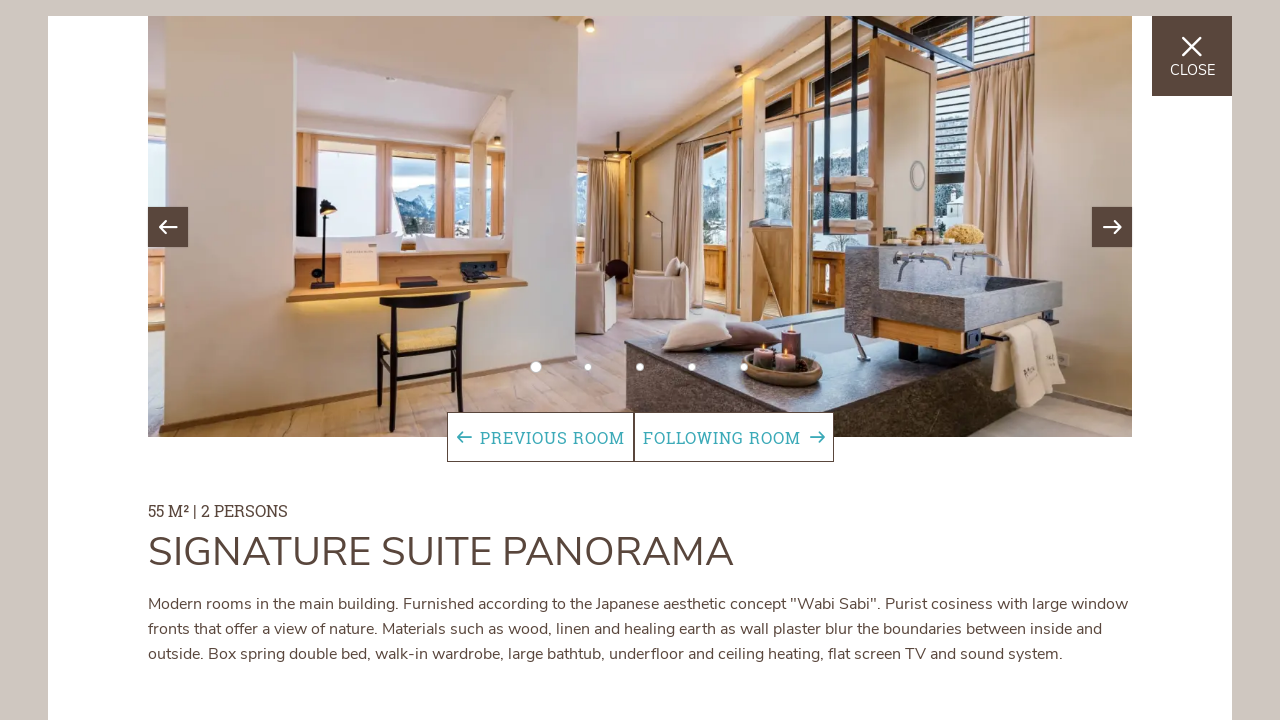

--- FILE ---
content_type: text/html; charset=utf-8
request_url: https://www.posthotel.at/en/rooms-rates/rooms-rates/list/signature-suite-panorama
body_size: 8283
content:
<!DOCTYPE html>
<html lang="en-US" style="background-color: #000000;">
<head>

<meta charset="utf-8">
<!-- 
	*** Made with ❤ by Brandnamic GmbH | Leading Hospitality Solutions ***
	            *** Visit us at https://www.brandnamic.com/en ***

	This website is powered by TYPO3 - inspiring people to share!
	TYPO3 is a free open source Content Management Framework initially created by Kasper Skaarhoj and licensed under GNU/GPL.
	TYPO3 is copyright 1998-2025 of Kasper Skaarhoj. Extensions are copyright of their respective owners.
	Information and contribution at https://typo3.org/
-->



<title>SigNature Suite Panorama - Posthotel Achenkirch</title>
<meta name="generator" content="TYPO3 CMS" />
<meta name="description" content="Modern rooms in the main building. Furnished according to the Japanese aesthetic concept &quot;Wabi Sabi&quot;. Purist cosiness with large wind..." />
<meta name="viewport" content="width=device-width, initial-scale=1.0, user-scalable=yes, maximum-scale=1, minimum-scale=1, height=device-height" />
<meta name="referrer" content="origin" />
<meta name="author" content="Posthotel Achenkirch" />
<meta name="robots" content="index,follow" />
<meta property="og:site_name" content="Posthotel Achenkirch" />
<meta property="og:description" content="Modern rooms in the main building. Furnished according to the Japanese aesthetic concept &quot;Wabi Sabi&quot;. Purist cosiness with large wind..." />
<meta property="og:type" content="website" />
<meta property="og:title" content="SigNature Suite Panorama" />
<meta property="og:url" content="https://www.posthotel.at/en/rooms-rates/rooms-rates/list/signature-suite-panorama" />
<meta name="twitter:card" content="summary" />
<meta name="twitter:site" content="@PostAchenkirch" />
<meta name="twitter:site:id" content="60093754" />
<meta name="twitter:creator" content="@PostAchenkirch" />
<meta name="twitter:creator:id" content="60093754" />
<meta name="bn:lang-baseuri" content="https://www.posthotel.at/en/" />
<meta name="publisher" content="Brandnamic GmbH | Leading Hospitality Solutions" />
<meta name="format-detection" content="telephone=no" />
<meta name="confirm-mail-path" content="https://www.posthotel.at/en/thank-you/e-mail-address-confirmed" />
<meta property="fb:app_id" content="411626702890685" />
<meta property="fb:pages" content="142536230340" />
<meta name="p:domain_verify" content="ddb785f2e024b72a1d6a637e83de8186" />
<meta property="ia:markup_url" content="https://www.posthotel.at/en/rooms-rates/rooms-rates/list/signature-suite-panorama" />
<meta property="ia:markup_url_dev" content="https://www.posthotel.at/en/rooms-rates/rooms-rates/list/signature-suite-panorama" />
<meta property="ia:rules_url" content="https://www.posthotel.at/en/rooms-rates/rooms-rates/list/signature-suite-panorama" />
<meta property="ia:rules_url_dev" content="https://www.posthotel.at/en/rooms-rates/rooms-rates/list/signature-suite-panorama" />


<link rel="stylesheet" href="/typo3conf/ext/bn_package/Resources/Public/Css/Frontend/index.css?1762773270" media="all">



<script src="/typo3conf/ext/bn_package/Resources/Public/JavaScript/default.js?1580304572" defer="defer"></script>
<script src="/typo3conf/ext/bn_package/Resources/Public/JavaScript/vendors.js?1762773269" defer="defer"></script>
<script src="/typo3conf/ext/bn_package/Resources/Public/JavaScript/index.js?1762773269" defer="defer"></script>
<script src="https://referrer.bnamic.com/referrer/referrer-v2.js" async="async"></script>


<link rel="apple-touch-icon" sizes="180x180" href="/apple-touch-icon.png">
            <link rel="icon" type="image/png" sizes="32x32" href="/favicon-32x32.png">
            <link rel="icon" type="image/png" sizes="16x16" href="/favicon-16x16.png">
            <link rel="manifest" href="/site.webmanifest">
            <link rel="mask-icon" href="/safari-pinned-tab.svg" color="#59463c">
            <meta name="msapplication-TileColor" content="#59463c">
            <meta name="theme-color" content="#ffffff"><script>
                    {(function(window){
    'use strict';
    var BN = window.brandnamic = window.BN = (window.brandnamic || window.BN || {});
    BN.constants = BN.constants || {};
    BN.constants = {"company":{"name":"Posthotel Achenkirch","family":{"de":"Karl Reiter","it":"Karl Reiter","en":"Karl Reiter","locale":"Karl Reiter"},"street":{"de":"Obere Dorfstr. 382","it":"Obere Dorfstr. 382","en":"Obere Dorfstr. 382","locale":"Obere Dorfstr. 382"},"place":{"de":"Achenkirch am Achensee","it":"Achenkirch am Achensee","en":"Achenkirch am Achensee","locale":"Achenkirch am Achensee"},"country":{"de":"Österreich","it":"Austria","en":"Austria","locale":"Austria"},"logo":"/typo3conf/ext/bn_package/Resources/Public/Images/logo/LOGO_posthotel-achenkirch-black_1024x485.png","mail":"info@posthotel.at","tel":"+43 5246 6522","telLink":"004352466522","fax":"+43 5246 6522 468","vat":"ATU 576 444 00","zip":"6215","coord_lat":"47.527168","coord_long":"11.707684","price_range":{"de":"ab 139,00 Euro","it":"da 139,00 Euro","en":"from 139,00 Euro"},"description":{"de":"In unserem Wellnesshotel für Erwachsene in Österreich bereiten wir Ihnen eine Auszeit ganz nach Ihrem Geschmack: luxuriös, erholsam, genussvoll und erlebnisreich!","it":"Il viaggio verso voi stessi inizia al Posthotel Achenkirch. Il nostro hotel in Tirolo è un rifugio per gourmet, amanti della natura e intenditori in cerca di relax.","en":"A special journey begins at our hotel in Tyrol, the Posthotel Achenkirch. Discerning gourmets, relaxation seekers, and nature lovers are in especially good hands."},"social":{"facebook":"https://www.facebook.com/Posthotel.Achenkirch/","instagram":"https://www.instagram.com/postachenkirch","whats_app":"https://api.whatsapp.com/send?phone=4352466522","whats_app_desktop":"https://web.whatsapp.com/send?phone=4352466522","youtube":"https://www.youtube.com/channel/UCqhS0HZNnRiMy05AVc5Y7cw"}},"ehotelier":{"hotel_id":"001_POSTHOTEL_ACHENKIRCH_4766","portal_id":"0"},"text_plugin":{"imprint_id":"355eba77-d3d4-11e9-8e3c-96000009c248","privacy_id":"4e2bacef-d3d4-11e9-8e3c-96000009c248","text":{"imprint":"Legal notice","privacy":"Privacy"}},"seasons":{"media_limit":"8"},"usercentrics":{"id":"lt9jpoco"},"google":{"api_key":"AIzaSyBAbA9qc6xV-SBuPa5uXZtWv9EQhDVawck","analytics_id":"UA-18095657-1","gtm":{"active":"1","id":"GTM-WJFPHTS"},"rs":{"businessType":"Hotel","available_language":"\"German\",\"Italian\",\"English\"","same_as":"\"https://www.facebook.com/Posthotel.Achenkirch\",\"https://www.youtube.com/user/PosthotelAchenkirch\",\"https://www.instagram.com/postachenkirch/\", \"https://twitter.com/postachenkirch\", \"https://www.tripadvisor.at/Hotel_Review-g616044-d583396-Reviews-Posthotel_Achenkirch-Achenkirch_Tirol_Austrian_Alps.html\", \"https://www.holidaycheck.de/hi/posthotel-achenkirch/83a61376-2700-3f91-9bd2-949af775cf0f\"","rating":{"cur_value":"5.9","max_value":"6","amount":"983"},"fax":"+43 5246 6522 468","logo":"/typo3conf/ext/bn_package/Resources/Public/Images/logo/LOGO_posthotel-achenkirch-black_1024x485.png","mail":"info@posthotel.at","name":"Posthotel Achenkirch","tel":"+43 5246 6522","zip":"6215","author":"Karl Reiter","description":"A special journey begins at our hotel in Tyrol, the Posthotel Achenkirch. Discerning gourmets, relaxation seekers, and nature lovers are in especially good hands.","place":"Achenkirch am Achensee","price_range":"from 139,00 Euro","street":"Obere Dorfstr. 382","from":"from","price_on_request":"Price on request","per_person":"per person"}},"facebook":{"app_id":"411626702890685","page_id":"142536230340"},"twitter":{"id":"60093754","user_name":"@PostAchenkirch"},"pinterest":{"domain_verify":"ddb785f2e024b72a1d6a637e83de8186"},"pids_dynamic":{"book":"104","gallery":"70","inclusive_services":"100","offers":"99","request":"103","additional_request":"2463","rooms_and_rates":"59","social_wall":"116","special_menu":"98,99,100,101,102,1942,103,104","travel_diary":"66","voucher":"102","shop":"1942"},"backend_user_class":"t3-user--be","frontend_user_class":"t3-user--fe","bn":{"name":"Brandnamic","company_type":"GmbH","slogan":"Leading Hospitality Solutions","copyright":"Brandnamic GmbH | Leading Hospitality Solutions","mail":"info@brandnamic.com","powered_by":"powered by","link":"https://www.brandnamic.com/en"},"og":{"site_name":"Posthotel Achenkirch","description":"A special journey begins at our hotel in Tyrol, the Posthotel Achenkirch. Discerning gourmets, relaxation seekers, and nature lovers are in especially good hands."},"meta":{"author":"Posthotel Achenkirch","description":"A special journey begins at our hotel in Tyrol, the Posthotel Achenkirch. Discerning gourmets, relaxation seekers, and nature lovers are in especially good hands."},"images":{"google_maps":{"cluster":{"m1":"/typo3conf/ext/bn_package/Resources/Public/Images/layout/maps/cluster/m1.png","m2":"/typo3conf/ext/bn_package/Resources/Public/Images/layout/maps/cluster/m2.png","m3":"/typo3conf/ext/bn_package/Resources/Public/Images/layout/maps/cluster/m3.png","m4":"/typo3conf/ext/bn_package/Resources/Public/Images/layout/maps/cluster/m4.png","m5":"/typo3conf/ext/bn_package/Resources/Public/Images/layout/maps/cluster/m5.png"},"marker":"/typo3conf/ext/bn_package/Resources/Public/Images/layout/maps/MARKER_achenkirch.png"},"placeholder":{"1x1":"/typo3conf/ext/bn_package/Resources/Public/Images/placeholder/1x1.png","4x3":"/typo3conf/ext/bn_package/Resources/Public/Images/placeholder/4x3.png","4x5":"/typo3conf/ext/bn_package/Resources/Public/Images/placeholder/4x5.png","16x9":"/typo3conf/ext/bn_package/Resources/Public/Images/placeholder/16x9.png","21x9":"/typo3conf/ext/bn_package/Resources/Public/Images/placeholder/21x9.png"}},"pids":{"home":"1","credits":"3","imprint":"4","privacy":"5","privacy_settings":"563","sitemap":"6","404":"8","offers":"168","rooms":"165","browser_update":"16","vista_switch":"21","success_quick_request":"10","success_request":"11","success_newsletter":"12","success_newsletter_sign_off":"13","success_mail_registration":"14","success_voucher":"15","success_contact":"54","no_index":"2,3,7,17","legal_menu":"1,4,2493,5,563,6","quick_menu":"126","interesting_menu":"117","search":"146","search_plugin":"143","diary":"157","news":"182","additionals":"171","categories":"49","category_storage":"49","dev":"1134"},"dynforms":{"colors":{"global":{"error":"#ad2d2d","valid":"#2a942a"},"newsletter":{"color1":"#FFFFFF","color2":"#3CAAB8","color3":"#59463C","color4":"#FFFFFF","error":"#ad2d2d","valid":"#2a942a"},"quick_request":{"color1":"#686666","color2":"#ffffff","color3":"#59463C","color4":"#ffffff","error":"#ad2d2d","valid":"#2a942a"},"request":{"color1":"#59463C","color2":"#59463C","color3":"#3CAAB8","color4":"#59463C","color5":"#FFFFFF","color6":"#59463C","error":"#ad2d2d","valid":"#2a942a"}}},"cluster":{"categories":{"additional":{"id":{"beauty":{"baths":"33","body_treatments":"45","coaching":"36","cosmetic":"35","detox":"39","for_men":"34","massages":"44","romance":"38","tcm":"37"},"other":{"coaching":"43","fitness":"42","horses_carriage_rides":"41","tennis_squash":"40","other":"22","wellness":"47","active":"48","health":"49","longevity":"50"}}},"diary":{"id":{"adventures":"16","gourmet":"18","romance":"19","wellness_health":"17"}},"offer":{"id":{"gourmet":"26","retreats":"46","summer":"23","wellness":"25","winter":"24"}},"room":{"id":{"apartment":"11","double_room":"9","shared_room":"12","single_room":"8","suite":"10","other":"14"}}}},"text":{"360":"360°","coaching":"Coaching","close":"Close","credits":"Credits","detox":"Detox","facebook":"Facebook","fitness":"Fitness","for_men":"For men","instagram":"Instagram","menu":"Menu","retreats":"Retreats","sitemap":"Sitemap","tcm":"TCM","tennis_squash":"Tennis & Squash","whats_app":"WhatsApp","youtube":"Youtube","adventures":"Experiences","all":"All","all_offers":"All offers","all_rooms":"All rooms","baths":"Baths","blog":"Blog","body_treatments":"Body treatments","book":"book","calculate_route":"Calculate route","clock":"Time","cosmetic":"Cosmetics","days":"day(s)","discover":"explore","double_rooms":"Double rooms","duration":"Duration","enter_search_term_here":"Enter search term here...","from":"from","gallery":"Gallery","gourmet":"Gourmet","horses_carriage_rides":"Horses & carriage rides","hours":"hours","inclusive_services":"Inclusive services","inclusive_services_pre":"Information about our","interesting_pages":"Interesting pages","learn_more":"read more","limited_edition":"Limited Edition","massages":"Massages","newsletter_registration":"Newsletter registration","offer_details":"Offer details","offer_price_post":"per person incl. full board","offer_price_post_u":"per person","offer_price_pre_1":"Price per","offer_price_pre_2":"Person from","per_night":"per night","often_searched":"Frequently searched","offers":"Offers","partner":"Partner","minutes":"Min.","more_on_this":"read more","next_article":"Following post","next_offer":"Following offer","next_room":"Following room","night":"Night","nights":"Nights","person":"Person","persons":"Persons","prev_article":"Previous post","prev_offer":"Previous offer","prev_room":"Previous room","price_from":"Price from","price_on_request":"Price on application","print":"print","read_more":"read more","references":"Credentials","request":"request","reviews":"Reviews","right_this_way":"Right this way","romance":"Romance","room_details":"Room details","room_price_list_info_1":"price per person incl. pampering or TENZO board with a minimum stay of 5 nights","room_price_list_info_1_alt":"price per room incl. pampering or TENZO board with a minimum stay of 5 nights","room_price_list_info_2":"single room supplement upon request","room_price_list_info_3":"single room supplement upon request","room_price_pre":"Price from","room_price_post":"per person incl. pampering or TENZO board","room_price_post_alt":"per rooms incl. pampering or TENZO board","room_price_u":"per person incl. breakfast","room_price_u_alt":"per rooms incl. breakfast","rooms_and_rates":"Rooms & Rates","search":"Search","searching":"Searching","show_all_offers":"show all offers","starting_point":"Starting point","suites":"Suites","summer":"Summer","tirol":"Tyrol","travel_diary":"Travel journal","treatments":"Wellness treatments","longevity":"Longevity","unit":"Unit","units":"Units","voucher":"Voucher","wellness":"Wellness","wellness_health":"Wellness & Health","winter":"Winter","what_are_you_looking_for":"What are you looking for?","available_pre":"Only","available_post":"available","shop":"Shop","room_request":"Room request","choose_room":"Select your dream room.","active":"Active","health":"Health","enter_booking_date":"Period of your booking"},"default":{"no_entries":"Sorry, no new entries at the moment.","no_news":"Unfortunately there are no news at the moment.","no_offers":"Currently there are no packages available.","loader":"Just a moment - the content is loading..."},"weather":{"availability":"* Available from approx. 11 am","forecast_next_days":"Forecast for the next few days","forecast_today":"The weather today","forecast_tomorrow":"The weather tomorrow","general_conditions":"Weather situation","no_result":"Current meteorological data are available from 11.00 h.","service_south_tyrol":"Weather service South Tyrol","service_south_tyrol_link":"http://weather.provinz.bz.it"},"format":{"currency":{"decimalSeparator":".","thousandsSeparator":",","sign":"€","positionSign":"1"},"date":{"short":"d/m","long":"d/m/Y","seperator":"–"}},"booking":{"lang":"en"},"voucher":{"lang":"en"},"shop":{"lang":"en"},"rates":{"rplabel":{"hpa":"From 5 nights","hpb1":"1-3 nights (Sun.-Thur.)","hpb2":"4 nights (Sun.-Thur.)","hpc1":"1-2 nights (Weekend Thur.-Sun./holidays)","hpc2":"3 nights (Weekend Thurs.-Sun.)"}},"guestnet_link":"https://posthotel.guestnet.info/en/home?s=1","booking_link":"https://onepagebooking.com/posthotel-achenkirch?lang=en","booking_link_no_lang":"https://onepagebooking.com/posthotel-achenkirch","socialwall_link":"/en/various/social-media-wall#c233"}
})(window);}
                </script><!-- Google Structured Data -->
                <script type="application/ld+json">
                    {                "@context": "https://schema.org",
                "@type": "Hotel",
                "name": "Posthotel Achenkirch","description": "Modern rooms in the main building. Furnished according to the Japanese aesthetic concept "Wabi Sabi". Purist cosiness with large wind...","url": "https://www.posthotel.at/en/rooms-rates/rooms-rates/list/signature-suite-panorama","logo": "https://www.posthotel.at/typo3conf/ext/bn_package/Resources/Public/Images/logo/LOGO_posthotel-achenkirch-black_1024x485.png",                "email":"info@posthotel.at",
                "telephone": "+43 5246 6522",
                "faxNumber": "+43 5246 6522 468",
                "address": {
                    "@type": "PostalAddress",
                    "postalCode": "6215"
                },
                "geo":{
                    "@type": "GeoCoordinates",
                    "latitude": "47.527168",
                    "longitude": "11.707684"
                },
                "contactPoint": [{
                    "@type": "ContactPoint",
                    "telephone": "+43 5246 6522",
                    "contactType": "reservations",
                    "availableLanguage": ["German","Italian","English"]
                }],
                "priceRange": "from 139,00 Euro",                    "sameAs": [
                        "https://www.facebook.com/Posthotel.Achenkirch","https://www.youtube.com/user/PosthotelAchenkirch","https://www.instagram.com/postachenkirch/", "https://twitter.com/postachenkirch", "https://www.tripadvisor.at/Hotel_Review-g616044-d583396-Reviews-Posthotel_Achenkirch-Achenkirch_Tirol_Austrian_Alps.html", "https://www.holidaycheck.de/hi/posthotel-achenkirch/83a61376-2700-3f91-9bd2-949af775cf0f"
                    ],"image": "https://www.posthotel.at/typo3conf/ext/bn_package/Resources/Public/Images/logo/LOGO_posthotel-achenkirch-black_1024x485.png","aggregateRating": {"@type": "AggregateRating","ratingValue": "5.9","bestRating": "6","ratingCount": "983"}}
                </script><link rel="preload" href="/typo3conf/ext/bn_package/Resources/Public/Icons/achenkirch/fonts/DNA.ttf?3jupy" as="font" type="font/ttf" crossorigin><link rel="preload" href="/typo3conf/ext/bn_package/Resources/Public/Icons/achenkirch/style.css" as="style" media="all"><link rel="stylesheet" href="/typo3conf/ext/bn_package/Resources/Public/Icons/achenkirch/style.css" media="all"><link rel="preload" href="/typo3conf/ext/bn_package/Resources/Public/Fonts/nunito-sans/nunito-sans-v5-latin-200.woff2" as="font" type="font/woff2" crossorigin><link rel="preload" href="/typo3conf/ext/bn_package/Resources/Public/Fonts/nunito-sans/nunito-sans-v5-latin-regular.woff2" as="font" type="font/woff2" crossorigin><link rel="preload" href="/typo3conf/ext/bn_package/Resources/Public/Fonts/nunito-sans/nunito-sans-v5-latin-700.woff2" as="font" type="font/woff2" crossorigin><link rel="preload" href="/typo3conf/ext/bn_package/Resources/Public/Fonts/nunito-sans/nunito-sans-v5-latin-900.woff2" as="font" type="font/woff2" crossorigin><link rel="preload" href="/typo3conf/ext/bn_package/Resources/Public/Fonts/roboto-slab/roboto-slab-v9-latin-regular.woff2" as="font" type="font/woff2" crossorigin><link rel="preload" href="/typo3conf/ext/bn_package/Resources/Public/Fonts/roboto-slab/roboto-slab-v9-latin-700.woff2" as="font" type="font/woff2" crossorigin><link rel="preload" href="/typo3conf/ext/bn_package/Resources/Public/Fonts/style.css" as="style" media="all"><link rel="stylesheet" href="/typo3conf/ext/bn_package/Resources/Public/Fonts/style.css" media="all"><link rel="preconnect" href="https://admin.ehotelier.it"><link rel="preconnect" href="https://app.usercentrics.eu"><link rel="preconnect" href="https://www.googletagmanager.com">
<link rel="canonical" href="https://www.posthotel.at/en/rooms-rates/rooms-rates/list/signature-suite-panorama"/>

<link rel="alternate" hreflang="de-DE" href="https://www.posthotel.at/zimmer-preise/zimmer-preise/liste/signature-suite-panorama"/>
<link rel="alternate" hreflang="it-IT" href="https://www.posthotel.at/it/camere-prezzi/camere-prezzi/lista/signature-suite-panorama"/>
<link rel="alternate" hreflang="en-US" href="https://www.posthotel.at/en/rooms-rates/rooms-rates/list/signature-suite-panorama"/>
<link rel="alternate" hreflang="x-default" href="https://www.posthotel.at/zimmer-preise/zimmer-preise/liste/signature-suite-panorama"/>
<script type="application/ld+json" id="ext-schema-jsonld">{"@context":"https://schema.org/","@type":"WebPage"}</script>
</head>
<body id="t3-pid--2339" data-page-id="2339" data-lang="en" data-lang-id="2" data-eh-hid="001_POSTHOTEL_ACHENKIRCH_4766" data-eh-pid="0" data-seasons-current="" class="branDNAmic t3-lang--en t3-pid--2339 t3-vista--half t3-gtm--on" >




        

        
        


        
        



<!-- Google Tag Manager (noscript) --><noscript><iframe src="https://www.googletagmanager.com/ns.html?id=GTM-WJFPHTS"
    height="0" width="0" style="display:none;visibility:hidden"></iframe></noscript><!-- End Google Tag Manager (noscript) -->



    



        
        

                
                

    
    
            
            
        

    
    <div id="dna-detail" class="dna-detail dna-detail--room" data-js="detail">
        <div>
            <div class="dna-detail__sheet">

                
                

    <a href="/en/rooms-rates" title="Close" target="_top" class="dna-close">
        <i class="dna-icon dna-icon--close"></i>
        <span>Close</span>
    </a>



                <div class="dna-detail__content">
                    
                            

    
    

    
    

    
    <div class="dna-room">
        <div class="dna-room__header">
            <div class="dna-room__images js-mfp--gallery">
                <div class="dna-room__slider js-room__slider">
                    
                    
                        <div class="dna-room__image">
                            
                            
<picture><source
            srcset="/typo3conf/ext/bn_package/Resources/Public/Images/placeholder/21x9.png"
            data-srcset="https://admin.ehotelier.it/bnlocalproxy.php?path=thumbnails/crop/767x328/roomtype/c835ffad3f2b015de5efe0e81401e98d"
            media="(max-width: 767px)"
        /><source
            srcset="/typo3conf/ext/bn_package/Resources/Public/Images/placeholder/21x9.png"
            data-srcset="https://admin.ehotelier.it/bnlocalproxy.php?path=thumbnails/crop/512x219/roomtype/c835ffad3f2b015de5efe0e81401e98d"
            media="(max-width: 1024px)"
        /><img
            src="/typo3conf/ext/bn_package/Resources/Public/Images/placeholder/21x9.png"
            data-srcset="https://admin.ehotelier.it/bnlocalproxy.php?path=thumbnails/crop/1366x585/roomtype/c835ffad3f2b015de5efe0e81401e98d"
            data-sizes="auto"
            class="dna-lazyload lazyload "
            title="SigNature Suite Panorama"
            alt="SigNature Suite Panorama"
        /></picture>








                        </div>
                    
                    
                        <div class="dna-room__image">
                            
                            
<picture><source
            srcset="/typo3conf/ext/bn_package/Resources/Public/Images/placeholder/21x9.png"
            data-srcset="https://admin.ehotelier.it/bnlocalproxy.php?path=thumbnails/crop/767x328/roomtype/0b8154ddb8ab73b4a52088a1b72e47ce"
            media="(max-width: 767px)"
        /><source
            srcset="/typo3conf/ext/bn_package/Resources/Public/Images/placeholder/21x9.png"
            data-srcset="https://admin.ehotelier.it/bnlocalproxy.php?path=thumbnails/crop/512x219/roomtype/0b8154ddb8ab73b4a52088a1b72e47ce"
            media="(max-width: 1024px)"
        /><img
            src="/typo3conf/ext/bn_package/Resources/Public/Images/placeholder/21x9.png"
            data-srcset="https://admin.ehotelier.it/bnlocalproxy.php?path=thumbnails/crop/1366x585/roomtype/0b8154ddb8ab73b4a52088a1b72e47ce"
            data-sizes="auto"
            class="dna-lazyload lazyload "
            title="SigNature Suite Panorama"
            alt="SigNature Suite Panorama"
        /></picture>








                        </div>
                    
                    
                        <div class="dna-room__image">
                            
                            
<picture><source
            srcset="/typo3conf/ext/bn_package/Resources/Public/Images/placeholder/21x9.png"
            data-srcset="https://admin.ehotelier.it/bnlocalproxy.php?path=thumbnails/crop/767x328/roomtype/ea497b2d11c39177bec1d786881b9aeb"
            media="(max-width: 767px)"
        /><source
            srcset="/typo3conf/ext/bn_package/Resources/Public/Images/placeholder/21x9.png"
            data-srcset="https://admin.ehotelier.it/bnlocalproxy.php?path=thumbnails/crop/512x219/roomtype/ea497b2d11c39177bec1d786881b9aeb"
            media="(max-width: 1024px)"
        /><img
            src="/typo3conf/ext/bn_package/Resources/Public/Images/placeholder/21x9.png"
            data-srcset="https://admin.ehotelier.it/bnlocalproxy.php?path=thumbnails/crop/1366x585/roomtype/ea497b2d11c39177bec1d786881b9aeb"
            data-sizes="auto"
            class="dna-lazyload lazyload "
            title="SigNature Suite Panorama"
            alt="SigNature Suite Panorama"
        /></picture>








                        </div>
                    
                    
                        <div class="dna-room__image">
                            
                            
<picture><source
            srcset="/typo3conf/ext/bn_package/Resources/Public/Images/placeholder/21x9.png"
            data-srcset="https://admin.ehotelier.it/bnlocalproxy.php?path=thumbnails/crop/767x328/roomtype/a5855393822396bda030491f0c414a92"
            media="(max-width: 767px)"
        /><source
            srcset="/typo3conf/ext/bn_package/Resources/Public/Images/placeholder/21x9.png"
            data-srcset="https://admin.ehotelier.it/bnlocalproxy.php?path=thumbnails/crop/512x219/roomtype/a5855393822396bda030491f0c414a92"
            media="(max-width: 1024px)"
        /><img
            src="/typo3conf/ext/bn_package/Resources/Public/Images/placeholder/21x9.png"
            data-srcset="https://admin.ehotelier.it/bnlocalproxy.php?path=thumbnails/crop/1366x585/roomtype/a5855393822396bda030491f0c414a92"
            data-sizes="auto"
            class="dna-lazyload lazyload "
            title="SigNature Suite Panorama"
            alt="SigNature Suite Panorama"
        /></picture>








                        </div>
                    
                    
                        <div class="dna-room__image">
                            
<picture><source
            srcset="/typo3conf/ext/bn_package/Resources/Public/Images/placeholder/21x9.png"
            data-srcset="https://admin.ehotelier.it/bnlocalproxy.php?path=thumbnails/crop/767x328/roomtype/b13e9894d00dbfa8849dd03687839770"
            media="(max-width: 767px)"
        /><source
            srcset="/typo3conf/ext/bn_package/Resources/Public/Images/placeholder/21x9.png"
            data-srcset="https://admin.ehotelier.it/bnlocalproxy.php?path=thumbnails/crop/512x219/roomtype/b13e9894d00dbfa8849dd03687839770"
            media="(max-width: 1024px)"
        /><img
            src="/typo3conf/ext/bn_package/Resources/Public/Images/placeholder/21x9.png"
            data-srcset="https://admin.ehotelier.it/bnlocalproxy.php?path=thumbnails/crop/1366x585/roomtype/b13e9894d00dbfa8849dd03687839770"
            data-sizes="auto"
            class="dna-lazyload lazyload "
            title="SigNature Suite Panorama"
            alt="SigNature Suite Panorama"
        /></picture>








                        </div>
                    
                </div>
                <div class="dna-arrows js-slick-arrows"></div>
                <div class="dna-dots js-slick-dots"></div>
                
            </div>
            <div class="dna-room__browse">

                
                
                
                

    
    <div class="dna-browse-menu">
        
        
                <a href="/en/rooms-rates/rooms-rates/list/posthotel-signature-suite" class="dna-browse-menu__prev" title="Posthotel SigNature Suite" aria-label="Posthotel SigNature Suite" rel="nofollow">
                    <i class="dna-icon dna-icon--arrow-left"></i><span>Previous room</span>
                </a>
            
        
                <a href="/en/rooms-rates/rooms-rates/list/penthouse-spa-suite" class="dna-browse-menu__next" title="Penthouse Spa Suite" aria-label="Penthouse Spa Suite" rel="nofollow">
                    <span>Following room</span><i class="dna-icon dna-icon--arrow-right"></i>
                </a>
            
    
    </div>

    
    



            </div>
        </div>
        <div class="dna-room__main">
            <div class="dna-room__content">
                <div class="dna-room__content-left">
                    <h2 class="dna-room__overline">
                        <span>
                            
                            55 m² | 2 Persons
                        </span>
                    </h2>
                    <h1 class="dna-room__headline">
                        <span>SigNature Suite Panorama</span>
                    </h1>
                    <div class="dna-room__text">
                        
                        
                            <div class="dna-room__rte dna-room__rte--room-description">
                                <p>Modern rooms in the main building. Furnished according to the Japanese aesthetic concept "Wabi Sabi". Purist cosiness with large window fronts that offer a view of nature. Materials such as wood, linen and healing earth as wall plaster blur the boundaries between inside and outside. Box spring double bed, walk-in wardrobe, large bathtub, underfloor and ceiling heating, flat screen TV and sound system.</p>
<p>&nbsp;</p>
                            </div>
                        
                        
                    </div>
                </div>
                
            </div>
            <div class="dna-room__room-price-list-wrap">

                <!--
                    <div class="dna-room__room-price-list js-room__room-price-list" data-room_code="SIG1_2">
                        

    <div class="dna-loader js-loader">
        <i class="dna-icon dna-icon--signet"></i>
        <div class="dna-loader__text">
            Just a moment - the content is loading...
        </div>
    </div>



                        

    
    
            
        

    
    <div class="dna-no-result js-no-result hidden">
        Sorry, no new entries at the moment.
    </div>



                    </div>
                -->

                <div class="dna-room__room-price-list-info">
                    <span>
                        
                                price per person incl. pampering or TENZO board with a minimum stay of 5 nights
                            
                        <br />
                        single room supplement upon request
                    </span>
                </div>
                <div class="dna-room__room-buttons">

                    
                    
                    
                    
                    
                        
                            
                                    
                                
                        
                    
                        
                            
                                    
                                
                        
                    
                        
                            
                                    
                                
                        
                    
                        
                            
                                    
                                
                        
                    
                    
                    
                    

                    
                    <a href="https://onepagebooking.com/posthotel-achenkirch?adults=2&roomtype=SIG1_1,SIG1_2,SIG1_3,SIG1_4&filter=true&lang=en" target="_blank" class="dna-button dna-button--cta dna-button--book gtm--click-event" data-action="content room detail book" data-category="click content" data-label="SigNature Suite Panorama" title="book">
                        <span>book</span>
                    </a>

                    
                    

    
    
            
        

    
    <a href="/en/rooms-rates/check-availability?room_code=SIG1_2" title="request" target="_top" class="dna-button dna-button--request gtm--click-event" data-action="content room detail request" data-category="click content" data-label="SigNature Suite Panorama">
        <span>request</span>
    </a>



                </div>
            </div>
        </div>
        <div class="dna-room__footer">
            <div class="dna-room__incl-link">
                <a href="/en/rooms-rates/inclusive-services" title="Inclusive services" target="_top">
                    <div class="dna-room__incl-link-top">
                        <span>Information about our</span>
                    </div>
                    <div class="dna-room__incl-link-center">
                        <span>Inclusive services</span>
                    </div>
                    <div class="dna-room__incl-link-bottom">
                        <i class="dna-icon dna-icon--arrow-right"></i>
                        <span>explore</span>
                    </div>
                </a>
            </div>
        </div>
        <div class="dna-room__rich-snippet hidden">
            <script type="application/ld+json">
                {
                    "@context": "https://schema.org/",
                    "@type": "Product",
                    "name": "SigNature Suite Panorama",
                    "image": "https://admin.ehotelier.it/bnlocalproxy.php?path=thumbnails/crop/1920x1080/roomtype/c835ffad3f2b015de5efe0e81401e98d",
                    "description": "Modern rooms in the main building. Furnished according to the Japanese aesthetic concept &amp;quot;Wabi Sabi&amp;quot;. Purist cosiness with large window fronts that offer a view of nature. Materials such as wood, linen and healing earth as wall plaster blur the boundaries between inside and outside. Box spring double bed, walk-in wardrobe, large bathtub, underfloor and ceiling heating, flat screen TV and sound system.
",
                    
                        "offers": {
                            "@type": "Offer",
                            "availability": "http://schema.org/InStock",
                            "priceCurrency": "EUR",
                            "price": "0.00",
                            "url": "https://www.posthotel.at/en/rooms-rates/rooms-rates/list/signature-suite-panorama"
                        },
                    
                    "brand": {
                        "@type": "Hotel",
                        "name": "Posthotel Achenkirch",
                        "image": "https://www.posthotel.at/typo3conf/ext/bn_package/Resources/Public/Images/logo/LOGO_posthotel-achenkirch-black_1024x485.png",
                        "address": {
                            "@type": "PostalAddress",
                            "addressLocality": "Achenkirch am Achensee",
                            "postalCode": "6215",
                            "streetAddress": "Obere Dorfstr. 382"
                        },
                        
                              "priceRange": "Price on application",
                            
                        "telephone": "+43 5246 6522"
                    }
                }
            </script>
        </div>
    </div>



                        
                </div>
            </div>
        </div>
    </div>




</body>
</html>

--- FILE ---
content_type: text/html; charset=UTF-8
request_url: https://admin.ehotelier.it/bnlocalproxy.php?path=services/pricelist/en&portal_id=0&hotel_id=001_POSTHOTEL_ACHENKIRCH_4766&limit=10000&fromdate=2025-11-06&todate=2035-12-06&fields={%22*%22:null,%22roomtype%22:{%22category%22:null,%22name%22:null,%22sizeinqm%22:null,%22defaultpersons%22:null,%22id%22:null,%22asacode%22:null,%22externalid%22:null,%22size_measurement%22:null,%22image1%22:null,%22image1copyright%22:null,%22image2%22:null,%22image2copyright%22:null,%22image3%22:null,%22image3copyright%22:null,%22image4%22:null,%22image4copyright%22:null,%22url%22:null,%22galleryimages%22:{%22*%22:null}},%22board%22:{%22code%22:null,%22name%22:null},%22seasondatas%22:{%22fromdate%22:null,%22todate%22:null,%22id%22:null,%22season%22:{%22id%22:null,%22name%22:null,%22description%22:null,%22externalid%22:null,%22seasoncategories%22:{%22*%22:null}}},%22children%22:{%22*%22:null},%22nights%22:null,%22roompriceguests%22:{%22*%22:null}}&order={%27seasondata%27:%27DESC%27}&timestamp=15&roomtypecodes=DZ
body_size: 64
content:
{"total":0,"page":1,"records":[]}

--- FILE ---
content_type: text/css; charset=utf-8
request_url: https://www.posthotel.at/typo3conf/ext/bn_package/Resources/Public/Icons/achenkirch/style.css
body_size: 737
content:
@font-face {
  font-family: 'DNA';
  src:
    url('fonts/DNA.ttf?3jupy') format('truetype'),
    url('fonts/DNA.woff?3jupy') format('woff'),
    url('fonts/DNA.svg?3jupy#DNA') format('svg');
  font-weight: normal;
  font-style: normal;
  font-display: block;
}

[class^="dna-icon--"], [class*=" dna-icon--"] {
  /* use !important to prevent issues with browser extensions that change fonts */
  font-family: 'DNA' !important;
  speak: never;
  font-style: normal;
  font-weight: normal;
  font-variant: normal;
  text-transform: none;
  line-height: 1;

  /* Better Font Rendering =========== */
  -webkit-font-smoothing: antialiased;
  -moz-osx-font-smoothing: grayscale;
}

.dna-icon--shop:before {
  content: "\e943";
}
.dna-icon--guestnet:before {
  content: "\e942";
}
.dna-icon--retreats:before {
  content: "\e941";
}
.dna-icon--body-treatments:before {
  content: "\e940";
}
.dna-icon--offers:before {
  content: "\e93d";
}
.dna-icon--instagram:before {
  content: "\e93e";
}
.dna-icon--voucher:before {
  content: "\e90b";
}
.dna-icon--download:before {
  content: "\e93c";
}
.dna-icon--summer:before {
  content: "\e93a";
}
.dna-icon--winter:before {
  content: "\e93b";
}
.dna-icon--360:before {
  content: "\e939";
}
.dna-icon--sport:before {
  content: "\e92f";
}
.dna-icon--for-man:before {
  content: "\e930";
}
.dna-icon--cosmetic:before {
  content: "\e931";
}
.dna-icon--massages:before {
  content: "\e932";
}
.dna-icon--riding:before {
  content: "\e933";
}
.dna-icon--yin-yang:before {
  content: "\e934";
}
.dna-icon--tennis:before {
  content: "\e935";
}
.dna-icon--bath:before {
  content: "\e936";
}
.dna-icon--coaching:before {
  content: "\e937";
}
.dna-icon--detox:before {
  content: "\e938";
}
.dna-icon--holidaycheck:before {
  content: "\e92d";
}
.dna-icon--tripadvisor:before {
  content: "\e92e";
}
.dna-icon--star-half:before {
  content: "\e924";
}
.dna-icon--star-full:before {
  content: "\e925";
}
.dna-icon--star-empty:before {
  content: "\e926";
}
.dna-icon--play:before {
  content: "\e927";
}
.dna-icon--whatsapp:before {
  content: "\e928";
}
.dna-icon--minus:before {
  content: "\e929";
}
.dna-icon--plus:before {
  content: "\e92a";
}
.dna-icon--swipe:before {
  content: "\e923";
}
.dna-icon--deco-1:before {
  content: "\e91f";
}
.dna-icon--deco-2:before {
  content: "\e920";
}
.dna-icon--deco-3:before {
  content: "\e921";
}
.dna-icon--deco-4:before {
  content: "\e922";
}
.dna-icon--romance:before {
  content: "\e91a";
}
.dna-icon--gourmet:before {
  content: "\e91b";
}
.dna-icon--spa:before {
  content: "\e91c";
}
.dna-icon--all:before {
  content: "\e91d";
}
.dna-icon--active:before {
  content: "\e91e";
}
.dna-icon--line:before {
  content: "\e919";
}
.dna-icon--arrow-small-up:before {
  content: "\e900";
}
.dna-icon--arrow-small-down:before {
  content: "\e901";
}
.dna-icon--arrow-small-right:before {
  content: "\e902";
}
.dna-icon--arrow-small-left:before {
  content: "\e903";
}
.dna-icon--menu:before {
  content: "\e904";
}
.dna-icon--arrow-left:before {
  content: "\e905";
}
.dna-icon--arrow-up:before {
  content: "\e906";
}
.dna-icon--arrow-down:before {
  content: "\e907";
}
.dna-icon--arrow-right:before {
  content: "\e908";
}
.dna-icon--close:before {
  content: "\e909";
}
.dna-icon--facebook:before {
  content: "\e90a";
}
.dna-icon--instagram-old:before {
  content: "\e90c";
}
.dna-icon--gallery:before {
  content: "\e90d";
}
.dna-icon--travel:before {
  content: "\e90e";
}
.dna-icon--logo:before {
  content: "\e90f";
}
.dna-icon--signet:before {
  content: "\e910";
}
.dna-icon--search:before {
  content: "\e911";
}
.dna-icon--arrow-bordered-right:before {
  content: "\e912";
}
.dna-icon--arrow-bordered-down:before {
  content: "\e913";
}
.dna-icon--arrow-bordered-left:before {
  content: "\e914";
}
.dna-icon--arrow-bordered-up:before {
  content: "\e915";
}
.dna-icon--phone:before {
  content: "\e916";
}
.dna-icon--youtube:before {
  content: "\e917";
}
.dna-icon--star:before {
  content: "\e918";
}
.dna-icon--mail:before {
  content: "\e93f";
}
.dna-icon--zoom-out:before {
  content: "\e92b";
}
.dna-icon--zoom-in:before {
  content: "\e92c";
}


--- FILE ---
content_type: text/css; charset=utf-8
request_url: https://www.posthotel.at/typo3conf/ext/bn_package/Resources/Public/Fonts/style.css
body_size: 391
content:
/* nunito-sans-200 - latin */
@font-face {
  font-display: swap;
  font-family: 'Nunito Sans';
  font-style: normal;
  font-weight: 200;
  src: url('nunito-sans/nunito-sans-v5-latin-200.eot'); /* IE9 Compat Modes */
  src: local('Nunito Sans ExtraLight'), local('NunitoSans-ExtraLight'),
  url('nunito-sans/nunito-sans-v5-latin-200.eot?#iefix') format('embedded-opentype'), /* IE6-IE8 */
  url('nunito-sans/nunito-sans-v5-latin-200.woff2') format('woff2'), /* Super Modern Browsers */
  url('nunito-sans/nunito-sans-v5-latin-200.woff') format('woff'), /* Modern Browsers */
  url('nunito-sans/nunito-sans-v5-latin-200.ttf') format('truetype'), /* Safari, Android, iOS */
  url('nunito-sans/nunito-sans-v5-latin-200.svg#NunitoSans') format('svg'); /* Legacy iOS */
}

/* nunito-sans-regular - latin */
@font-face {
  font-display: swap;
  font-family: 'Nunito Sans';
  font-style: normal;
  font-weight: 400;
  src: url('nunito-sans/nunito-sans-v5-latin-regular.eot'); /* IE9 Compat Modes */
  src: local('Nunito Sans Regular'), local('NunitoSans-Regular'),
  url('nunito-sans/nunito-sans-v5-latin-regular.eot?#iefix') format('embedded-opentype'), /* IE6-IE8 */
  url('nunito-sans/nunito-sans-v5-latin-regular.woff2') format('woff2'), /* Super Modern Browsers */
  url('nunito-sans/nunito-sans-v5-latin-regular.woff') format('woff'), /* Modern Browsers */
  url('nunito-sans/nunito-sans-v5-latin-regular.ttf') format('truetype'), /* Safari, Android, iOS */
  url('nunito-sans/nunito-sans-v5-latin-regular.svg#NunitoSans') format('svg'); /* Legacy iOS */
}

/* nunito-sans-700 - latin */
@font-face {
  font-display: swap;
  font-family: 'Nunito Sans';
  font-style: normal;
  font-weight: 700;
  src: url('nunito-sans/nunito-sans-v5-latin-700.eot'); /* IE9 Compat Modes */
  src: local('Nunito Sans Bold'), local('NunitoSans-Bold'),
  url('nunito-sans/nunito-sans-v5-latin-700.eot?#iefix') format('embedded-opentype'), /* IE6-IE8 */
  url('nunito-sans/nunito-sans-v5-latin-700.woff2') format('woff2'), /* Super Modern Browsers */
  url('nunito-sans/nunito-sans-v5-latin-700.woff') format('woff'), /* Modern Browsers */
  url('nunito-sans/nunito-sans-v5-latin-700.ttf') format('truetype'), /* Safari, Android, iOS */
  url('nunito-sans/nunito-sans-v5-latin-700.svg#NunitoSans') format('svg'); /* Legacy iOS */
}

/* nunito-sans-900 - latin */
@font-face {
  font-display: swap;
  font-family: 'Nunito Sans';
  font-style: normal;
  font-weight: 900;
  src: url('nunito-sans/nunito-sans-v5-latin-900.eot'); /* IE9 Compat Modes */
  src: local('Nunito Sans Black'), local('NunitoSans-Black'),
  url('nunito-sans/nunito-sans-v5-latin-900.eot?#iefix') format('embedded-opentype'), /* IE6-IE8 */
  url('nunito-sans/nunito-sans-v5-latin-900.woff2') format('woff2'), /* Super Modern Browsers */
  url('nunito-sans/nunito-sans-v5-latin-900.woff') format('woff'), /* Modern Browsers */
  url('nunito-sans/nunito-sans-v5-latin-900.ttf') format('truetype'), /* Safari, Android, iOS */
  url('nunito-sans/nunito-sans-v5-latin-900.svg#NunitoSans') format('svg'); /* Legacy iOS */
}

/* roboto-slab-regular - latin */
@font-face {
  font-display: swap;
  font-family: 'Roboto Slab';
  font-style: normal;
  font-weight: 400;
  src: url('roboto-slab/roboto-slab-v9-latin-regular.eot'); /* IE9 Compat Modes */
  src: local('Roboto Slab Regular'), local('RobotoSlab-Regular'),
  url('roboto-slab/roboto-slab-v9-latin-regular.eot?#iefix') format('embedded-opentype'), /* IE6-IE8 */
  url('roboto-slab/roboto-slab-v9-latin-regular.woff2') format('woff2'), /* Super Modern Browsers */
  url('roboto-slab/roboto-slab-v9-latin-regular.woff') format('woff'), /* Modern Browsers */
  url('roboto-slab/roboto-slab-v9-latin-regular.ttf') format('truetype'), /* Safari, Android, iOS */
  url('roboto-slab/roboto-slab-v9-latin-regular.svg#RobotoSlab') format('svg'); /* Legacy iOS */
}

/* roboto-slab-700 - latin */
@font-face {
  font-display: swap;
  font-family: 'Roboto Slab';
  font-style: normal;
  font-weight: 700;
  src: url('roboto-slab/roboto-slab-v9-latin-700.eot'); /* IE9 Compat Modes */
  src: local('Roboto Slab Bold'), local('RobotoSlab-Bold'),
  url('roboto-slab/roboto-slab-v9-latin-700.eot?#iefix') format('embedded-opentype'), /* IE6-IE8 */
  url('roboto-slab/roboto-slab-v9-latin-700.woff2') format('woff2'), /* Super Modern Browsers */
  url('roboto-slab/roboto-slab-v9-latin-700.woff') format('woff'), /* Modern Browsers */
  url('roboto-slab/roboto-slab-v9-latin-700.ttf') format('truetype'), /* Safari, Android, iOS */
  url('roboto-slab/roboto-slab-v9-latin-700.svg#RobotoSlab') format('svg'); /* Legacy iOS */
}


--- FILE ---
content_type: text/css; charset=utf-8
request_url: https://www.posthotel.at/typo3conf/ext/bn_package/Resources/Public/Css/Frontend/index.css?1762773270
body_size: 38553
content:
@keyframes float{0%{box-shadow:0 0.5em 0.5em 0 rgba(0,0,0,0.3);transform:translateY(0)}50%{box-shadow:0 0.5em 0.5em 0 rgba(0,0,0,0);transform:translateY(-2em)}100%{box-shadow:0 0.5em 0.5em 0 rgba(0,0,0,0.3);transform:translateY(0)}}@keyframes float-v2{0%{transform:translateY(0)}50%{transform:translateY(-5em)}100%{transform:translateY(0)}}@keyframes loader-blink{0%{opacity:0}50%{opacity:1}100%{opacity:0}}/*! normalize-scss | MIT/GPLv2 License | bit.ly/normalize-scss */html{line-height:1.15;-ms-text-size-adjust:100%;-webkit-text-size-adjust:100%}body{margin:0}article,aside,footer,header,nav,section{display:block}h1{font-size:2em;margin:0.67em 0}figcaption,figure{display:block}figure{margin:1em 40px}hr{box-sizing:content-box;height:0;overflow:visible}main{display:block}pre{font-family:monospace, monospace;font-size:1em}a{background-color:transparent;-webkit-text-decoration-skip:objects}abbr[title]{border-bottom:none;text-decoration:underline;-webkit-text-decoration:underline dotted;text-decoration:underline dotted}b,strong{font-weight:inherit}b,strong{font-weight:bolder}code,kbd,samp{font-family:monospace, monospace;font-size:1em}dfn{font-style:italic}mark{background-color:#ff0;color:#000}small{font-size:80%}sub,sup{font-size:75%;line-height:0;position:relative;vertical-align:baseline}sub{bottom:-0.25em}sup{top:-0.5em}audio,video{display:inline-block}audio:not([controls]){display:none;height:0}img{border-style:none}svg:not(:root){overflow:hidden}button,input,optgroup,select,textarea{font-family:sans-serif;font-size:100%;line-height:1.15;margin:0}button{overflow:visible}button,select{text-transform:none}button,html [type="button"],[type="reset"],[type="submit"]{-webkit-appearance:button}button::-moz-focus-inner,[type="button"]::-moz-focus-inner,[type="reset"]::-moz-focus-inner,[type="submit"]::-moz-focus-inner{border-style:none;padding:0}button:-moz-focusring,[type="button"]:-moz-focusring,[type="reset"]:-moz-focusring,[type="submit"]:-moz-focusring{outline:1px dotted ButtonText}input{overflow:visible}[type="checkbox"],[type="radio"]{box-sizing:border-box;padding:0}[type="number"]::-webkit-inner-spin-button,[type="number"]::-webkit-outer-spin-button{height:auto}[type="search"]{-webkit-appearance:textfield;outline-offset:-2px}[type="search"]::-webkit-search-cancel-button,[type="search"]::-webkit-search-decoration{-webkit-appearance:none}::-webkit-file-upload-button{-webkit-appearance:button;font:inherit}fieldset{padding:0.35em 0.75em 0.625em}legend{box-sizing:border-box;display:table;max-width:100%;padding:0;color:inherit;white-space:normal}progress{display:inline-block;vertical-align:baseline}textarea{overflow:auto}details{display:block}summary{display:list-item}menu{display:block}canvas{display:inline-block}template{display:none}[hidden]{display:none}.mfp-bg{top:0;left:0;width:100%;height:100%;z-index:1042;overflow:hidden;position:fixed;background:#0b0b0b;opacity:.8}.mfp-wrap{top:0;left:0;width:100%;height:100%;z-index:1043;position:fixed;outline:none !important;-webkit-backface-visibility:hidden}.mfp-container{text-align:center;position:absolute;width:100%;height:100%;left:0;top:0;padding:0 8px;box-sizing:border-box}.mfp-container:before{content:'';display:inline-block;height:100%;vertical-align:middle}.mfp-align-top .mfp-container:before{display:none}.mfp-content{position:relative;display:inline-block;vertical-align:middle;margin:0 auto;text-align:left;z-index:1045}.mfp-inline-holder .mfp-content,.mfp-ajax-holder .mfp-content{width:100%;cursor:auto}.mfp-ajax-cur{cursor:progress}.mfp-zoom-out-cur,.mfp-zoom-out-cur .mfp-image-holder .mfp-close{cursor:zoom-out}.mfp-zoom{cursor:pointer;cursor:zoom-in}.mfp-auto-cursor .mfp-content{cursor:auto}.mfp-close,.mfp-arrow,.mfp-preloader,.mfp-counter{-webkit-user-select:none;-moz-user-select:none;-ms-user-select:none;user-select:none}.mfp-loading.mfp-figure{display:none}.mfp-hide{display:none !important}.mfp-preloader{color:#CCC;position:absolute;top:50%;width:auto;text-align:center;margin-top:-0.8em;left:8px;right:8px;z-index:1044}.mfp-preloader a{color:#CCC}.mfp-preloader a:hover{color:#fff}.mfp-s-ready .mfp-preloader{display:none}.mfp-s-error .mfp-content{display:none}button.mfp-close,button.mfp-arrow{overflow:visible;cursor:pointer;background:transparent;border:0;-webkit-appearance:none;display:block;outline:none;padding:0;z-index:1046;box-shadow:none;touch-action:manipulation}button::-moz-focus-inner{padding:0;border:0}.mfp-close{width:44px;height:44px;line-height:44px;position:absolute;right:0;top:0;text-decoration:none;text-align:center;opacity:.65;padding:0 0 18px 10px;color:#fff;font-style:normal;font-size:28px;font-family:Arial, Baskerville, monospace}.mfp-close:hover,.mfp-close:focus{opacity:1}.mfp-close:active{top:1px}.mfp-close-btn-in .mfp-close{color:#333}.mfp-image-holder .mfp-close,.mfp-iframe-holder .mfp-close{color:#fff;right:-6px;text-align:right;padding-right:6px;width:100%}.mfp-counter{position:absolute;top:0;right:0;color:#CCC;font-size:12px;line-height:18px;white-space:nowrap}.mfp-arrow{position:absolute;opacity:.65;margin:0;top:50%;margin-top:-55px;padding:0;width:90px;height:110px;-webkit-tap-highlight-color:rgba(0,0,0,0)}.mfp-arrow:active{margin-top:-54px}.mfp-arrow:hover,.mfp-arrow:focus{opacity:1}.mfp-arrow:before,.mfp-arrow:after{content:'';display:block;width:0;height:0;position:absolute;left:0;top:0;margin-top:35px;margin-left:35px;border:medium inset transparent}.mfp-arrow:after{border-top-width:13px;border-bottom-width:13px;top:8px}.mfp-arrow:before{border-top-width:21px;border-bottom-width:21px;opacity:0.7}.mfp-arrow-left{left:0}.mfp-arrow-left:after{border-right:17px solid #fff;margin-left:31px}.mfp-arrow-left:before{margin-left:25px;border-right:27px solid #3F3F3F}.mfp-arrow-right{right:0}.mfp-arrow-right:after{border-left:17px solid #fff;margin-left:39px}.mfp-arrow-right:before{border-left:27px solid #3F3F3F}.mfp-iframe-holder{padding-top:40px;padding-bottom:40px}.mfp-iframe-holder .mfp-content{line-height:0;width:100%;max-width:900px}.mfp-iframe-holder .mfp-close{top:-40px}.mfp-iframe-scaler{width:100%;height:0;overflow:hidden;padding-top:56.25%}.mfp-iframe-scaler iframe{position:absolute;display:block;top:0;left:0;width:100%;height:100%;box-shadow:0 0 8px rgba(0,0,0,0.6);background:#000}img.mfp-img{width:auto;max-width:100%;height:auto;display:block;line-height:0;box-sizing:border-box;padding:40px 0 40px;margin:0 auto}.mfp-figure{line-height:0}.mfp-figure:after{content:'';position:absolute;left:0;top:40px;bottom:40px;display:block;right:0;width:auto;height:auto;z-index:-1;box-shadow:0 0 8px rgba(0,0,0,0.6);background:#444}.mfp-figure small{color:#BDBDBD;display:block;font-size:12px;line-height:14px}.mfp-figure figure{margin:0}.mfp-bottom-bar{margin-top:-36px;position:absolute;top:100%;left:0;width:100%;cursor:auto}.mfp-title{text-align:left;line-height:18px;color:#F3F3F3;word-wrap:break-word;padding-right:36px}.mfp-image-holder .mfp-content{max-width:100%}.mfp-gallery .mfp-image-holder .mfp-figure{cursor:pointer}@media screen and (max-width: 800px) and (orientation: landscape), screen and (max-height: 300px){.mfp-img-mobile .mfp-image-holder{padding-left:0;padding-right:0}.mfp-img-mobile img.mfp-img{padding:0}.mfp-img-mobile .mfp-figure:after{top:0;bottom:0}.mfp-img-mobile .mfp-figure small{display:inline;margin-left:5px}.mfp-img-mobile .mfp-bottom-bar{background:rgba(0,0,0,0.6);bottom:0;margin:0;top:auto;padding:3px 5px;position:fixed;box-sizing:border-box}.mfp-img-mobile .mfp-bottom-bar:empty{padding:0}.mfp-img-mobile .mfp-counter{right:5px;top:3px}.mfp-img-mobile .mfp-close{top:0;right:0;width:35px;height:35px;line-height:35px;background:rgba(0,0,0,0.6);position:fixed;text-align:center;padding:0}}@media all and (max-width: 900px){.mfp-arrow{transform:scale(0.75)}.mfp-arrow-left{transform-origin:0}.mfp-arrow-right{transform-origin:100%}.mfp-container{padding-left:6px;padding-right:6px}}.slick-slider{position:relative;display:block;box-sizing:border-box;-webkit-touch-callout:none;-webkit-user-select:none;-moz-user-select:none;-ms-user-select:none;user-select:none;touch-action:pan-y;-webkit-tap-highlight-color:transparent}.slick-list{position:relative;overflow:hidden;display:block;margin:0;padding:0}.slick-list:focus{outline:none}.slick-list.dragging{cursor:pointer}.slick-slider .slick-track,.slick-slider .slick-list{transform:translate3d(0, 0, 0)}.slick-track{position:relative;left:0;top:0;display:block;margin-left:auto;margin-right:auto}.slick-track:before,.slick-track:after{content:"";display:table}.slick-track:after{clear:both}.slick-loading .slick-track{visibility:hidden}.slick-slide{float:left;height:100%;min-height:1px;display:none}[dir="rtl"] .slick-slide{float:right}.slick-slide img{display:block}.slick-slide.slick-loading img{display:none}.slick-slide.dragging img{pointer-events:none}.slick-initialized .slick-slide{display:block}.slick-loading .slick-slide{visibility:hidden}.slick-vertical .slick-slide{display:block;height:auto;border:1px solid transparent}.slick-arrow.slick-hidden{display:none}html{color:#222;font-size:16px;line-height:1.4}::selection{background:#b3d4fc;text-shadow:none}hr{display:block;height:1px;border:0;border-top:1px solid #ccc;margin:1em 0;padding:0}audio,canvas,iframe,img,svg,video{vertical-align:middle}fieldset{border:0;margin:0;padding:0}textarea{resize:vertical}*,*:before,*:after{box-sizing:border-box}*:before,*:after{position:static}.browserupgrade{margin:0.2em 0;background:#ccc;color:#000;padding:0.2em 0}*:focus{outline:0}main{display:block}body{scroll-behavior:smooth;text-rendering:optimizeSpeed}.hidden{display:none !important;visibility:hidden !important}.visuallyhidden{border:0;clip:rect(0 0 0 0);-webkit-clip-path:inset(50%);clip-path:inset(50%);height:1px;margin:-1px;overflow:hidden;padding:0;position:absolute;width:1px;white-space:nowrap}.visuallyhidden.focusable:active,.visuallyhidden.focusable:focus{clip:auto;-webkit-clip-path:none;clip-path:none;height:auto;margin:0;overflow:visible;position:static;width:auto;white-space:inherit}.invisible{visibility:hidden}.clearfix:before,.clearfix:after{content:" ";display:table}.clearfix:after{clear:both}@media print{*,*:before,*:after{background:transparent !important;color:#000 !important;box-shadow:none !important;text-shadow:none !important}a,a:visited{text-decoration:underline}a[href]:after{content:" (" attr(href) ")"}abbr[title]:after{content:" (" attr(title) ")"}a[href^="#"]:after,a[href^="javascript:"]:after{content:""}pre{white-space:pre-wrap !important}pre,blockquote{border:1px solid #999;page-break-inside:avoid}thead{display:table-header-group}tr,img{page-break-inside:avoid}p,h2,h3{orphans:3;widows:3}h2,h3{page-break-after:avoid}}@media screen{.bn-browser-update{background-color:#fff;color:#000;min-height:100vh}.bn-browser-update a{color:#000;text-decoration:none}.bn-browser-update a:visited{color:#000}.bn-browser-update a:hover{color:rgba(0,0,0,0.8)}.bn-browser-update>div{display:table;height:100vh;width:100%}.bn-browser-update>div>div{display:table-row;height:auto;width:100%}.bn-browser-update>div>div>div{display:table-cell;padding:0 40px;vertical-align:middle}.bn-browser-update .bn-browser-update__top,.bn-browser-update .bn-browser-update__middle,.bn-browser-update .bn-browser-update__bottom{height:25%;text-align:center}.bn-browser-update .bn-browser-update__top .bn-browser-update__inner,.bn-browser-update .bn-browser-update__middle .bn-browser-update__inner,.bn-browser-update .bn-browser-update__bottom .bn-browser-update__inner{margin:0 auto;max-width:960px;width:100%}.bn-browser-update .bn-browser-update__top>div{padding-top:80px;vertical-align:bottom}.bn-browser-update .bn-browser-update__top>div .bn-browser-update__logo{display:inline-block}.bn-browser-update .bn-browser-update__top>div .bn-browser-update__logo img{height:auto;width:auto;max-height:200px;max-width:210px}.bn-browser-update .bn-browser-update__middle{height:50%;text-align:center}.bn-browser-update .bn-browser-update__middle>div{padding-bottom:40px;padding-top:40px;vertical-align:middle}.bn-browser-update .bn-browser-update__middle>div .bn-browser-update__contact{font-size:20px}.bn-browser-update .bn-browser-update__middle>div .bn-browser-update__contact a{display:inline-block}.bn-browser-update .bn-browser-update__middle>div .bn-browser-update__contact a span{text-transform:uppercase}.bn-browser-update .bn-browser-update__bottom>div{padding-bottom:80px;vertical-align:top}.bn-browser-update .bn-browser-update__bottom>div .bn-browser-update__info .bn-browser-update__text{font-size:18px;margin-bottom:20px}.bn-browser-update .bn-browser-update__bottom>div .bn-browser-update__info .bn-browser-update__browser{margin-top:20px}.bn-browser-update .bn-browser-update__bottom>div .bn-browser-update__info .bn-browser-update__browser>a{display:inline-block;font-size:18px}.bn-browser-update .bn-browser-update__bottom>div .bn-browser-update__info .bn-browser-update__browser>a img{height:auto;width:100%;max-width:100px}.bn-browser-update .bn-browser-update__bottom>div .bn-browser-update__info .bn-browser-update__browser>a span{display:block;margin-top:5px}.bn-browser-update .bn-browser-update__bottom>div .bn-browser-update__info .bn-browser-update__browser>a+a{margin-left:40px}}@media screen and (max-width: 767px){.bn-browser-update>div>div>div{padding-left:20px;padding-right:20px}.bn-browser-update .bn-browser-update__bottom>div .bn-browser-update__info .bn-browser-update__browser>a img{max-width:75px}}@media screen and (max-width: 480px){.bn-browser-update .bn-browser-update__bottom>div .bn-browser-update__info .bn-browser-update__browser>a img{max-width:50px}}@media screen{::selection{background:rgba(60,170,184,0.5);color:#000}:-ms-input-placeholder{color:#c5c6c6}::-ms-input-placeholder{color:#c5c6c6}::placeholder{color:#c5c6c6}::-webkit-scrollbar{width:1.0em;height:1.0em}::-webkit-scrollbar-track{background-color:#000}::-webkit-scrollbar-thumb{background-color:#3CAAB8}::-webkit-scrollbar-button{display:none}body *:not(.dna-detail)::-webkit-scrollbar{height:0.5em;width:0.5em}html{background-color:#fff !important}body{overflow-x:hidden}body.js-no-scroll,body.js-open-pop-up{height:100%;overflow:hidden}body.js-no-scroll .bn-scroller,body.js-open-pop-up .bn-scroller{display:none}body.js-no-scroll .dna-special-menu,body.js-open-pop-up .dna-special-menu{display:none}body.js-open-pop-up .dna-page{filter:blur(8px)}body.mfp-zoom-out-cur::-webkit-scrollbar{width:1.0em;height:1.0em}html{font-family:sans-serif}body{color:#59463C;font-family:"Nunito Sans",sans-serif;font-weight:normal;font-size:68.8%}button,input,optgroup,select,textarea{font-family:"Nunito Sans",sans-serif;font-weight:normal}a{color:#3CAAB8;text-decoration:none}a:visited{color:#3CAAB8}a:hover{color:#297781}hr{border-color:#59463C}h1,h2,h3,h4,h5,h6,p,ul,ol,blockquote{font-size:inherit;margin:0;padding:0}h1,h2,h3,h4,h5,h6{font-weight:400}b,strong,th{font-weight:700}address{font-style:normal}.dna-loader{color:#3CAAB8;display:inline-block;text-align:center;width:100%}.dna-loader .dna-icon{animation:loader-blink normal 0.75s infinite linear;display:inline-block;font-size:2em}.dna-loader .dna-loader__text{font-size:1.4em;font-weight:700;margin-top:.35714em}}@media screen and (max-width: 480px){.dna-loader .dna-icon{font-size:1.8em}.dna-loader .dna-loader__text{font-size:1.2em;margin-top:.41667em}}@media screen{.dna-no-result{color:#E8002D;font-size:1.4em;font-style:italic;text-align:center;width:100%}.mfp-bg{background:#000;opacity:0.8}.mfp-close{cursor:pointer !important}.mfp-title{font-size:16px;margin-top:5px}.mfp-close-btn-in .mfp-close{opacity:1}.mfp-arrow{opacity:1}.mfp-arrow:before{display:none}.mfp-counter{display:none}.mfp-preloader{font-size:16px}.mfp-iframe-holder .mfp-content{max-width:1366px}.bn-scroller{background:rgba(0,0,0,0);height:.5em;left:0;position:fixed;top:0;width:100%;z-index:200}.bn-scroller__bar{background:#3CAAB8;height:.5em;width:0}.bn-cookiebanner{align-items:center;background-color:#686666;border-top:0.1em solid rgba(255,255,255,0.5);bottom:0;display:flex;justify-content:center;left:0;min-height:85px;padding:1.5em 6.0em;position:fixed;top:auto;width:100vw;z-index:500}.bn-cookiebanner[hidden]{display:none !important}.bn-cookiebanner__wrap{display:flex;max-width:1920px;width:100%}.bn-cookiebanner__text{color:#fff;flex:1;font-size:1.2em}.bn-cookiebanner__text a{color:#3CAAB8;text-decoration:underline}.bn-cookiebanner__text a:hover{color:rgba(60,170,184,0.8)}.bn-cookiebanner__button{align-items:center;background-color:#3CAAB8;color:#fff;cursor:pointer;display:flex;font-size:1.8em;justify-content:center;margin-left:20px;min-width:150px;text-transform:uppercase}.bn-cookiebanner__button:hover{background-color:rgba(60,170,184,0.8)}}@media screen and (max-width: 767px){.bn-cookiebanner{padding:1.5em}.bn-cookiebanner__wrap{flex-direction:column}.bn-cookiebanner__button{margin-left:0;margin-top:10px;min-height:40px;min-width:0;width:100%}}@media screen{.lazyload,.lazyloading{opacity:0}.lazyloaded{opacity:1;transition:opacity 0.5s}.lazyload--progressive{filter:blur(30px);opacity:1;transform:scale(1.1);transition:transform 0.5s}.lazyload--progressive.lazyloaded{animation:image-sharpen 0.5s both;filter:blur(20px);transform:scale(1)}.bn-scrabble{overflow:hidden}.bn-scrabble a{word-wrap:break-word}.bn-scrabble.bn-scrabble--imprint .bn_logo_imprint.bn-scrabble-logo-negative{display:none !important;opacity:0 !important;visibility:hidden !important}.dna-waypoint{height:1px;pointer-events:none;position:relative;visibility:hidden;width:1px;z-index:-100}.dna-button{-webkit-appearance:none;-moz-appearance:none;appearance:none;background:none;box-shadow:none;border:0;border-radius:0;cursor:pointer;margin:0;padding:0;align-items:center;background-color:#59463C;color:#fff;cursor:pointer;display:flex;font-family:"Roboto Slab",serif;justify-content:center;min-height:6em;min-width:20.0em;overflow:hidden;padding:0 1.0em;pointer-events:auto;text-align:center;text-decoration:none;text-transform:uppercase}.dna-button:focus{outline:none}.dna-button span{font-size:2em;letter-spacing:1px;line-height:1.2}.dna-button:visited{color:#fff}.dna-button:hover{background-color:#000;color:#fff}.dna-button:after{content:'';min-height:inherit}}@media screen and (max-width: 1024px){.dna-button{min-height:5em;min-width:18.0em}.dna-button span{font-size:1.8em}}@media screen and (max-width: 480px){.dna-button{min-height:4em;min-width:16.0em;padding:0 0.5em}.dna-button span{font-size:1.6em}.dna-button.dna-button--mobile{float:none;margin-top:1.0em;min-width:0;width:100%}.dna-button.dna-button--mobile:first-child{margin-top:0}}@media screen{.dna-button--inverted{-webkit-appearance:none;-moz-appearance:none;appearance:none;background:none;box-shadow:none;border:0;border-radius:0;cursor:pointer;margin:0;padding:0;align-items:center;background-color:#59463C;color:#fff;cursor:pointer;display:flex;font-family:"Roboto Slab",serif;justify-content:center;min-height:6em;min-width:20.0em;overflow:hidden;padding:0 1.0em;pointer-events:auto;text-align:center;text-decoration:none;text-transform:uppercase;background-color:#000}.dna-button--inverted:focus{outline:none}.dna-button--inverted span{font-size:2em;letter-spacing:1px;line-height:1.2}.dna-button--inverted:visited{color:#fff}.dna-button--inverted:hover{background-color:#000;color:#fff}.dna-button--inverted:after{content:'';min-height:inherit}}@media screen and (max-width: 1024px){.dna-button--inverted{min-height:5em;min-width:18.0em}.dna-button--inverted span{font-size:1.8em}}@media screen and (max-width: 480px){.dna-button--inverted{min-height:4em;min-width:16.0em;padding:0 0.5em}.dna-button--inverted span{font-size:1.6em}.dna-button--inverted.dna-button--mobile{float:none;margin-top:1.0em;min-width:0;width:100%}.dna-button--inverted.dna-button--mobile:first-child{margin-top:0}}@media screen{.dna-button--inverted:hover{background-color:#59463C}.dna-button--cta{-webkit-appearance:none;-moz-appearance:none;appearance:none;background:none;box-shadow:none;border:0;border-radius:0;cursor:pointer;margin:0;padding:0;align-items:center;background-color:#59463C;color:#fff;cursor:pointer;display:flex;font-family:"Roboto Slab",serif;justify-content:center;min-height:6em;min-width:20.0em;overflow:hidden;padding:0 1.0em;pointer-events:auto;text-align:center;text-decoration:none;text-transform:uppercase;background-color:#3CAAB8}.dna-button--cta:focus{outline:none}.dna-button--cta span{font-size:2em;letter-spacing:1px;line-height:1.2}.dna-button--cta:visited{color:#fff}.dna-button--cta:hover{background-color:#000;color:#fff}.dna-button--cta:after{content:'';min-height:inherit}}@media screen and (max-width: 1024px){.dna-button--cta{min-height:5em;min-width:18.0em}.dna-button--cta span{font-size:1.8em}}@media screen and (max-width: 480px){.dna-button--cta{min-height:4em;min-width:16.0em;padding:0 0.5em}.dna-button--cta span{font-size:1.6em}.dna-button--cta.dna-button--mobile{float:none;margin-top:1.0em;min-width:0;width:100%}.dna-button--cta.dna-button--mobile:first-child{margin-top:0}}@media screen{.dna-button--cta:hover{background-color:#297781}.dna-image-zoom .js-mfp__item{background-color:rgba(197,198,198,0.15);display:block;position:relative;width:100%}.dna-image-zoom .js-mfp__item:after{align-items:center;color:#fff;display:flex;justify-content:center;pointer-events:none;position:absolute;z-index:5}.dna-image-zoom .js-mfp__item:not(.js-mfp__item--iframe){cursor:zoom-in}.dna-image-zoom .js-mfp__item:not(.js-mfp__item--iframe):after{content:"";font-family:"DNA" !important;-webkit-font-smoothing:antialiased;-moz-osx-font-smoothing:grayscale;font-style:normal;font-variant:normal;font-weight:normal;line-height:1;speak:none;text-transform:none;background-color:rgba(0,0,0,0.5);font-size:1.2em;height:2.5em;left:1em;line-height:2.5em;text-align:center;text-shadow:0 0 1px rgba(104,102,102,0.15);top:1em;width:2.5em}.dna-image-zoom .js-mfp__item.js-mfp__item--iframe:after{content:"";font-family:"DNA" !important;-webkit-font-smoothing:antialiased;-moz-osx-font-smoothing:grayscale;font-style:normal;font-variant:normal;font-weight:normal;line-height:1;speak:none;text-transform:none;background-color:rgba(0,0,0,0.5);cursor:pointer;font-size:3.5em;height:100%;left:0;top:0;width:100%}.dna-image-zoom .js-mfp__item.js-mfp__item--iframe.js-mfp__item--video:after{content:"";font-family:"DNA" !important;-webkit-font-smoothing:antialiased;-moz-osx-font-smoothing:grayscale;font-style:normal;font-variant:normal;font-weight:normal;line-height:1;speak:none;text-transform:none}.js-iframe .dna-header,.js-iframe .dna-vista,.js-iframe .dna-footer,.js-iframe .dna-special-menu{display:none !important}#bn-form-popup-dialog .bn-form-error{border:1px solid rgba(255,255,255,0.25)}span.flatpickr-day.flatpickr-disabled{opacity:0.3}span.flatpickr-day.endRange,span.flatpickr-day.nextMonthDay.endRange,span.flatpickr-day.nextMonthDay.startRange,span.flatpickr-day.prevMonthDay.endRange,span.flatpickr-day.prevMonthDay.startRange,span.flatpickr-day.startRange{border-color:#59463C !important;background:#59463C !important}}@media screen and (max-width: 1920px){body{font-size:62.5%}}@media screen and (max-width: 1600px){body{font-size:56.3%}}@media screen and (max-width: 1366px){body{font-size:50%}}@media screen and (max-width: 1024px){body{font-size:62.5%}}@media screen and (max-width: 767px){body{font-size:56.3%}}@media screen and (max-width: 480px){body{font-size:62.5%}}@media screen and (max-width: 350px){body{font-size:56.3%}}@media screen{.skd-cookie-banner{z-index:100}.hi-launcher-container{bottom:10em !important}}@media screen and (max-width: 1024px){.hi-launcher-container{bottom:0 !important}}@media screen{.hm-main-widget-content{z-index:990 !important}.hm-main-widget-content-container{right:55px !important;bottom:155px !important;height:calc(100% - 255px) !important}}@media screen and (max-width: 1024px){.hm-main-widget-content-container{right:10px !important;bottom:70px !important;height:calc(100% - 155px) !important}}@media screen and (max-width: 767px){.hm-main-widget-content.hm-open{z-index:999 !important}.hm-main-widget-content-container{right:-5px !important;bottom:70px !important}}@media screen{.dna-page{position:relative;z-index:10}.dna-page .dna-scroll-up{display:none}.dna-page.t3-vista--none{padding-top:16em}}@media screen and (max-width: 1366px){.dna-page.t3-vista--none{padding-top:14em}}@media screen and (max-width: 1024px){.dna-page .dna-scroll-up{align-items:center;background-color:#59463C;border:1px solid rgba(255,255,255,0.25);border-right:0;bottom:8.0em;color:#fff;cursor:pointer;display:none;height:4.0em;justify-content:center;position:fixed;right:0;width:4.0em;z-index:75}.dna-page .dna-scroll-up .dna-icon{font-size:2em}.dna-page .dna-scroll-up:hover{background-color:#000}.dna-page .dna-scroll-up.js-scroll-up--act.js-scroll-up--visible{display:flex}.dna-page.t3-vista--none{padding-top:8em}.dna-page.js-page--menu-open>*:not(.dna-header):not(.dna-mobile-menu){filter:blur(8px);pointer-events:none}.dna-page.js-page--menu-open .dna-header{pointer-events:auto;position:fixed;visibility:visible}.dna-page.js-page--menu-open .dna-header .dna-voucher{display:none !important}.dna-page.js-page--menu-open .dna-header .dna-guestnet{display:none !important}.dna-page.js-page--menu-open .dna-header .dna-whatsapp{display:none !important}.dna-page.js-page--menu-open .dna-header .dna-phone{display:none !important}}@media screen and (max-width: 480px){.dna-page.t3-vista--none{padding-top:6em}}@media screen{.dna-header{background-color:rgba(89,70,60,0.85);color:#fff;left:0;position:absolute;top:0;width:100%;z-index:40}.dna-header a{color:#fff}.dna-header a:visited{color:#fff}.dna-header a:hover{color:#3CAAB8}.dna-header .dna-header__grid{margin:0 auto;padding-left:8em;padding-right:8em;width:100%;max-width:calc(192em + 8em + 8em)}}@media screen and (max-width: 1024px){.dna-header .dna-header__grid{padding-left:4em;padding-right:4em}}@media screen and (max-width: 480px){.dna-header .dna-header__grid{padding-left:2em;padding-right:2em}}@media screen{.dna-header .dna-header__wrap{align-items:flex-end;display:flex;height:16em;position:relative}.dna-header .dna-header__bar{align-items:center;display:flex;justify-content:flex-start;left:0;pointer-events:none;position:absolute;top:2.0em;width:100%;z-index:5}.dna-header .dna-search-trigger{cursor:pointer;pointer-events:auto;margin-left:auto}.dna-header .dna-search-trigger .dna-icon{font-size:1.8em}.dna-header .dna-search-trigger:hover{color:#3CAAB8}.dna-header .dna-burger{display:none}.dna-header .dna-guestnet{display:none}.dna-header .dna-voucher{display:none}.dna-header .dna-whatsapp{display:none}.dna-header .dna-phone{align-items:center;display:flex;margin-left:5em;pointer-events:auto}.dna-header .dna-phone .dna-phone__icon .dna-icon{font-size:1.8em}.dna-header .dna-phone .dna-phone__text{margin-left:1.5em}.dna-header .dna-phone .dna-phone__text span{font-size:1.8em;font-weight:900}.dna-header .dna-mail{align-items:center;display:flex;margin-left:3.0em;pointer-events:auto}.dna-header .dna-mail .dna-mail__icon .dna-icon{font-size:1.8em}.dna-header .dna-mail .dna-mail__text{margin-left:1.5em}.dna-header .dna-mail .dna-mail__text span{font-size:1.8em;font-weight:900}.dna-header .dna-quick-links{margin-left:6.0em;pointer-events:auto}.dna-header .dna-quick-links .dna-quick-links__item{margin-left:3.0em;pointer-events:auto}.dna-header .dna-quick-links .dna-quick-links__item .dna-icon{font-size:1.8em}.dna-header .dna-quick-links .dna-quick-links__item:first-child{margin-left:0}.dna-header .dna-logo.dna-logo--mobile{display:none}.dna-header .dna-logo.dna-logo--desktop{align-items:center;display:flex;justify-content:center}.dna-header .dna-logo.dna-logo--desktop .dna-logo__type--logo .dna-icon{font-size:10.0em}.dna-header .dna-logo.dna-logo--desktop .dna-logo__type--signet{display:none}.dna-header .dna-langmenu.dna-langmenu--drop-down{position:relative}.dna-header .dna-langmenu.dna-langmenu--drop-down a,.dna-header .dna-langmenu.dna-langmenu--drop-down span{font-size:1.8em}.dna-header .dna-langmenu.dna-langmenu--drop-down a{color:#59463C}.dna-header .dna-langmenu.dna-langmenu--drop-down a:visited{color:#59463C}.dna-header .dna-langmenu.dna-langmenu--drop-down a:hover{color:#3CAAB8}.dna-header .dna-langmenu.dna-langmenu--drop-down .dna-icon{font-size:1.4em;margin-left:.35714em}.dna-header .dna-langmenu.dna-langmenu--drop-down .dna-langmenu__trigger{align-items:center;cursor:pointer;display:flex;padding:0.5em 0}.dna-header .dna-langmenu.dna-langmenu--drop-down .dna-langmenu__slide{background-color:#fff;box-shadow:0 0 0.2em 0 rgba(0,0,0,0.25);display:none;min-width:100%;padding:0.5em 1.0em;position:absolute;right:0;top:100%;z-index:5}.dna-header .dna-langmenu.dna-langmenu--drop-down .dna-langmenu__item{padding:0.5em 0}.dna-header .dna-langmenu.dna-langmenu--drop-down:hover .dna-langmenu__slide{display:block}.dna-header .dna-menu{width:100%}.dna-header .dna-menu ul{list-style-type:none}.dna-header .dna-menu .dna-menu__sub-menu{left:50%;display:none;padding-top:1em;position:absolute;top:100%;transform:translateX(-50%);z-index:5}.dna-header .dna-menu .dna-menu__sub-menu:before{background-color:#fff;box-shadow:0 0 0.2em 0 rgba(0,0,0,0.25);content:'';display:block;left:50%;height:2.0em;position:absolute;top:1.5em;transform:rotate(45deg) translateX(-50%);width:2.0em}.dna-header .dna-menu .dna-menu__lvl--0{display:flex;justify-content:space-between}.dna-header .dna-menu .dna-menu__lvl--1{background-color:#fff;box-shadow:0 0 0.2em 0 rgba(0,0,0,0.25);max-height:calc(100vh - 16em - 1em - 1em);overflow-y:auto;padding:1.5em 0;position:relative;width:30.0em;z-index:5}.dna-header .dna-menu .dna-menu__lvl--1 a{color:#59463C}.dna-header .dna-menu .dna-menu__lvl--1 a:visited{color:#59463C}.dna-header .dna-menu .dna-menu__lvl--1 a:hover{color:#3CAAB8}.dna-header .dna-menu .dna-menu__item--0{align-items:flex-end;display:flex;padding:0 1.0em 1.0em 1.0em;position:relative}.dna-header .dna-menu .dna-menu__item--0.dna-menu__item--empty,.dna-header .dna-menu .dna-menu__item--0.dna-menu__item--lang{width:10.0em}.dna-header .dna-menu .dna-menu__item--0.dna-menu__item--lang{justify-content:flex-end}.dna-header .dna-menu .dna-menu__item--0:hover .dna-menu__sub-menu{display:block}.dna-header .dna-menu .dna-menu__item--2{padding-left:3.0em}.dna-header .dna-menu .dna-menu__item--act>.dna-menu__link,.dna-header .dna-menu .dna-menu__item--cur>.dna-menu__link{color:#3CAAB8 !important}.dna-header .dna-menu .dna-menu__link{display:block}.dna-header .dna-menu .dna-menu__link--0{line-height:1.1;text-align:center}.dna-header .dna-menu .dna-menu__link--1,.dna-header .dna-menu .dna-menu__link--2{padding:1.0em 1.5em 1.0em 3.0em;position:relative}.dna-header .dna-menu .dna-menu__link--1:before,.dna-header .dna-menu .dna-menu__link--2:before{background-color:#CFC7C0;content:'';height:100%;left:0;max-width:0;position:absolute;top:0;transition:max-width 0.25s ease-out;width:100%}.dna-header .dna-menu .dna-menu__link--1:hover:before,.dna-header .dna-menu .dna-menu__link--2:hover:before{max-width:35%}.dna-header .dna-menu .dna-menu__link--2{padding-bottom:0.5em;padding-right:0;padding-top:0.5em}.dna-header .dna-menu .dna-menu__title--0,.dna-header .dna-menu .dna-menu__subtitle--0{display:block;font-size:1.8em;text-transform:uppercase}.dna-header .dna-menu .dna-menu__title--1,.dna-header .dna-menu .dna-menu__title--2,.dna-header .dna-menu .dna-menu__subtitle--1,.dna-header .dna-menu .dna-menu__subtitle--2{position:relative;text-transform:uppercase;z-index:5}.dna-header .dna-menu .dna-menu__title--1,.dna-header .dna-menu .dna-menu__subtitle--1{font-size:1.8em}.dna-header .dna-menu .dna-menu__title--2,.dna-header .dna-menu .dna-menu__subtitle--2{font-size:1.6em}.dna-header .dna-menu .dna-menu__subtitle--0{font-weight:900}.dna-header .dna-print-logo{display:none}.dna-header.js-header--transform .dna-header__wrap{height:8em}.dna-header.js-header--transform .dna-header__bar{display:none}.dna-header.js-header--transform .dna-logo.dna-logo--desktop .dna-logo__type--logo{display:none}.dna-header.js-header--transform .dna-logo.dna-logo--desktop .dna-logo__type--signet{display:block}.dna-header.js-header--transform .dna-logo.dna-logo--desktop .dna-logo__type--signet .dna-icon{font-size:5em}.dna-header.js-header--transform .dna-langmenu.dna-langmenu--drop-down{display:none}.dna-header.js-header--transform .dna-menu .dna-menu__lvl--1{max-height:calc(100vh - 8em - 1em - 1em)}.dna-header.js-header--fixed{background-color:#59463C;box-shadow:0 0 0.2em 0 rgba(255,255,255,0.25);pointer-events:none;position:fixed;visibility:hidden}.dna-header.js-header--fixed.js-header--visible{pointer-events:auto;visibility:visible}}@media screen and (max-width: 1920px){.dna-header .dna-phone{font-size:0.9em}.dna-header .dna-mail{font-size:0.9em}}@media screen and (max-width: 1600px){.dna-header .dna-phone{font-size:0.8em}.dna-header .dna-mail{font-size:0.8em}.dna-header .dna-quick-links{margin-left:4.0em}.dna-header .dna-menu .dna-menu__item--0.dna-menu__item--empty,.dna-header .dna-menu .dna-menu__item--0.dna-menu__item--lang{width:7.5em}}@media screen and (max-width: 1366px){.dna-header .dna-header__wrap{height:14em}.dna-header .dna-phone{font-size:1.0em}.dna-header .dna-mail{display:none}.dna-header .dna-logo.dna-logo--desktop .dna-logo__type--logo .dna-icon{font-size:7.5em}.dna-header .dna-menu .dna-menu__lvl--1{max-height:calc(100vh - 14em - 1em - 1em)}}@media screen and (max-width: 1024px){.dna-header{background-color:transparent !important;box-shadow:none !important;pointer-events:none}.dna-header .dna-header__grid{padding-left:0 !important;padding-right:0 !important}.dna-header .dna-header__wrap{height:auto}.dna-header .dna-header__bar{display:block;left:auto;position:static;top:auto}.dna-header .dna-search-trigger{display:none}.dna-header .dna-burger{align-items:center;background-color:#59463C;box-shadow:0 0 0.2em 0 rgba(255,255,255,0.25);color:#fff;display:flex;filter:blur(0);flex-direction:column;height:8em;justify-content:center;position:absolute;pointer-events:auto;right:0;top:0;width:8em;z-index:5}.dna-header .dna-burger .dna-burger__icon .dna-icon{font-size:3em}.dna-header .dna-burger .dna-burger__icon .dna-icon--close{display:none}.dna-header .dna-burger .dna-burger__text span{font-size:1.4em;text-transform:uppercase}.dna-header .dna-burger:hover{background-color:#fff;color:#59463C}.dna-header .dna-burger.js-burger--act .dna-burger__icon .dna-icon--menu{display:none}.dna-header .dna-burger.js-burger--act .dna-burger__icon .dna-icon--close{display:inline}.dna-header .dna-guestnet{background-color:#fff;box-shadow:0 0 0.2em 0 rgba(0,0,0,0.25);color:#59463C !important;display:flex;pointer-events:auto;position:absolute;right:calc(8em + 8em + 0.5em + 0.5em);top:0;z-index:5}.dna-header .dna-guestnet .dna-guestnet__icon{align-items:center;display:flex;height:8em;justify-content:center;width:8em}.dna-header .dna-guestnet .dna-guestnet__icon .dna-icon{font-size:3em}.dna-header .dna-voucher{background-color:#fff;box-shadow:0 0 0.2em 0 rgba(0,0,0,0.25);color:#59463C !important;display:flex;pointer-events:auto;position:absolute;right:calc(8em + 8em + 0.5em + 0.5em + 0.5em);top:0;z-index:5}.dna-header .dna-voucher .dna-voucher__icon{align-items:center;display:flex;height:8em;justify-content:center;width:8em}.dna-header .dna-voucher .dna-voucher__icon .dna-icon{font-size:3em}.dna-header .dna-whatsapp{background-color:#3EA021;box-shadow:0 0 0.2em 0 rgba(0,0,0,0.25);color:#fff;display:flex;pointer-events:auto;position:absolute;right:calc(8em + 8em + 0.5em + 0.5em);top:0;z-index:5}.dna-header .dna-whatsapp .dna-whatsapp__icon{align-items:center;display:flex;height:8em;justify-content:center;width:8em}.dna-header .dna-whatsapp .dna-whatsapp__icon .dna-icon{font-size:3em}.dna-header .dna-whatsapp .dna-whatsapp__text{display:none}.dna-header .dna-whatsapp:hover{background-color:#3CAAB8;color:#fff}.dna-header .dna-phone{background-color:#fff;box-shadow:0 0 0.2em 0 rgba(0,0,0,0.25);color:#3CAAB8;position:absolute;right:calc(8em + 0.5em);top:0;z-index:5}.dna-header .dna-phone .dna-phone__icon{align-items:center;display:flex;height:8em;justify-content:center;width:8em}.dna-header .dna-phone .dna-phone__icon .dna-icon{font-size:3em}.dna-header .dna-phone .dna-phone__text{display:none}.dna-header .dna-phone:hover{background-color:#3CAAB8;color:#fff}.dna-header .dna-quick-links{display:none}.dna-header .dna-logo.dna-logo--mobile{align-items:center;background-color:#59463C;box-shadow:0 0 0.2em 0 rgba(255,255,255,0.25);color:#fff;display:flex;justify-content:center;left:0;min-height:8em;min-width:8em;padding:0.5em 1.0em;pointer-events:auto;position:absolute;top:0;z-index:5}.dna-header .dna-logo.dna-logo--mobile .dna-logo__type--logo .dna-icon,.dna-header .dna-logo.dna-logo--mobile .dna-logo__type--signet .dna-icon{font-size:5em}.dna-header .dna-logo.dna-logo--mobile .dna-logo__type--signet{display:none}.dna-header .dna-logo.dna-logo--mobile:hover{color:#3CAAB8}.dna-header .dna-menu{display:none}.dna-header.js-header--transform .dna-header__wrap{height:auto}.dna-header.js-header--transform .dna-header__bar{display:block}.dna-header.js-header--transform .dna-logo.dna-logo--mobile{padding:0}.dna-header.js-header--transform .dna-logo.dna-logo--mobile .dna-logo__type--logo{display:none}.dna-header.js-header--transform .dna-logo.dna-logo--mobile .dna-logo__type--signet{display:block}}@media screen and (max-width: 480px){.dna-header .dna-burger{height:6em;width:6em}.dna-header .dna-burger .dna-burger__icon .dna-icon{font-size:2.5em}.dna-header .dna-burger .dna-burger__text span{font-size:1em}.dna-header .dna-guestnet{right:calc(6em + 6em + 0.5em + 0.5em)}.dna-header .dna-guestnet .dna-guestnet__icon{height:6em;width:6em}.dna-header .dna-guestnet .dna-guestnet__icon .dna-icon{font-size:2.5em}.dna-header .dna-voucher{right:calc(6em + 6em + 0.5em + 0.5em + 0.5em)}.dna-header .dna-voucher .dna-voucher__icon{height:6em;width:6em}.dna-header .dna-voucher .dna-voucher__icon .dna-icon{font-size:2.5em}.dna-header .dna-whatsapp{right:calc(6em + 6em + 0.5em + 0.5em)}.dna-header .dna-whatsapp .dna-whatsapp__icon{height:6em;width:6em}.dna-header .dna-whatsapp .dna-whatsapp__icon .dna-icon{font-size:2.5em}.dna-header .dna-phone{right:calc(6em + 0.5em)}.dna-header .dna-phone .dna-phone__icon{height:6em;width:6em}.dna-header .dna-phone .dna-phone__icon .dna-icon{font-size:2.5em}.dna-header .dna-logo.dna-logo--mobile{min-height:6em;min-width:6em}.dna-header .dna-logo.dna-logo--mobile .dna-logo__type--logo .dna-icon,.dna-header .dna-logo.dna-logo--mobile .dna-logo__type--signet .dna-icon{font-size:4em}}@media screen and (max-width: 380px){.dna-header .dna-voucher{display:none}}@media screen{.dna-vista{position:relative;z-index:20}.dna-vista .dna-vista__slider{position:relative}.dna-vista .bn-seasons{*zoom:1;background-color:#000;overflow:hidden}.dna-vista .bn-seasons:before,.dna-vista .bn-seasons:after{content:" ";display:table}.dna-vista .bn-seasons:after{clear:both}.dna-vista .bn-seasons .bn-seasons__item{float:left;overflow:hidden;position:relative;width:100%}.dna-vista .bn-seasons .bn-seasons__item img{display:block;height:auto;width:100%}.dna-vista .bn-seasons .bn-seasons__item iframe,.dna-vista .bn-seasons .bn-seasons__item video{height:100%;left:0;position:absolute;top:0;width:100%;z-index:5}.dna-vista .bn-seasons .bn-seasons__item iframe{border:0}.dna-vista .bn-seasons .bn-seasons__item video{font-family:'object-fit: cover;';height:100%;-o-object-fit:cover;object-fit:cover;width:100%}}@media screen and (min-width: 1025px) and (orientation: landscape){.dna-vista .bn-seasons .bn-seasons__item{min-height:650px}.dna-vista .bn-seasons .bn-seasons__item img{font-family:'object-fit: cover;';height:100%;-o-object-fit:cover;object-fit:cover;width:100%}.dna-vista .bn-seasons.t3-vista--half .bn-seasons__item{height:75vh}.dna-vista .bn-seasons.t3-vista--full .bn-seasons__item{height:calc(100vh - calc(6em / 2))}}@media screen and (max-width: 1024px) and (orientation: portrait){.dna-vista .bn-seasons .bn-seasons__item img{font-family:'object-fit: cover;';height:100%;-o-object-fit:cover;object-fit:cover;width:100%}.dna-vista .bn-seasons.t3-vista--half .bn-seasons__item{height:60vh}.dna-vista .bn-seasons.t3-vista--full .bn-seasons__item{height:80vh}}@media screen{.dna-vista .bn-seasons .bn-seasons__item:before{background:linear-gradient(0deg, rgba(0,0,0,0) 0%, rgba(0,0,0,0.5) 100%);content:'';height:100%;left:0;position:absolute;pointer-events:none;top:0;width:100%}.dna-vista .dna-caption{height:auto;left:0;pointer-events:none;position:absolute;top:50%;transform:translateY(-50%);width:100%;z-index:5}.dna-vista .dna-caption .dna-caption__wrap{margin:0 auto;padding-left:8em;padding-right:8em;width:100%;max-width:100%}}@media screen and (max-width: 1024px){.dna-vista .dna-caption .dna-caption__wrap{padding-left:4em;padding-right:4em}}@media screen and (max-width: 480px){.dna-vista .dna-caption .dna-caption__wrap{padding-left:2em;padding-right:2em}}@media screen{.dna-vista .dna-caption .dna-caption__text{color:#fff;font-size:5em;line-height:1.2;text-transform:uppercase;margin:0 auto;max-width:767px;text-align:center;text-shadow:0 0 1px rgba(0,0,0,0.25)}}@media screen and (max-width: 1024px){.dna-vista .dna-caption .dna-caption__text{font-size:3.5em}}@media screen and (max-width: 480px){.dna-vista .dna-caption .dna-caption__text{font-size:2.5em}}@media screen{.dna-vista .dna-dots{pointer-events:none;bottom:7.0em;left:0;position:absolute;width:100%;z-index:5}.dna-vista .dna-dots .slick-dots{margin:0 auto;padding-left:8em;padding-right:8em;width:100%;max-width:calc(192em + 8em + 8em);display:flex;flex-wrap:wrap;justify-content:center;list-style-type:none}}@media screen and (max-width: 1024px){.dna-vista .dna-dots .slick-dots{padding-left:4em;padding-right:4em}}@media screen and (max-width: 480px){.dna-vista .dna-dots .slick-dots{padding-left:2em;padding-right:2em}}@media screen{.dna-vista .dna-dots .slick-dots li{align-items:center;display:flex;height:1.5em;justify-content:center;margin:1.0em 5.0em 0 0;pointer-events:auto;width:1.5em}.dna-vista .dna-dots .slick-dots li button{-webkit-appearance:none;-moz-appearance:none;appearance:none;background:none;box-shadow:none;border:0;border-radius:0;cursor:pointer;margin:0;padding:0;background-color:#fff;border:1px solid rgba(0,0,0,0.25);border-radius:100%;color:transparent;height:1.0em;overflow:hidden;text-indent:-999999px;transition:height 0.25s ease-out, width 0.25s ease-out;width:1.0em}.dna-vista .dna-dots .slick-dots li button:focus{outline:none}.dna-vista .dna-dots .slick-dots li.slick-active button{height:1.5em;width:1.5em}.dna-vista .dna-dots .slick-dots li:last-child{margin-right:0}}@media screen and (max-width: 1024px){.dna-vista .dna-dots .slick-dots li{margin-right:3.5em}.dna-vista .dna-dots .slick-dots li button{height:0.8em;width:0.8em}.dna-vista .dna-dots .slick-dots li.slick-active button{height:1.2em;width:1.2em}}@media screen and (max-width: 480px){.dna-vista .dna-dots .slick-dots li{margin:0.5em 2.0em 0 0}.dna-vista .dna-dots .slick-dots li button{height:0.5em;width:0.5em}.dna-vista .dna-dots .slick-dots li.slick-active button{height:1.0em;width:1.0em}}@media screen{.dna-vista .dna-travel-diary-info{bottom:7.0em;left:0;pointer-events:none;position:absolute;width:100%;z-index:15}.dna-vista .dna-travel-diary-info .dna-travel-diary-info__wrap{margin:0 auto;padding-left:8em;padding-right:8em;width:100%;max-width:calc(192em + 8em + 8em);display:flex;justify-content:flex-end}}@media screen and (max-width: 1024px){.dna-vista .dna-travel-diary-info .dna-travel-diary-info__wrap{padding-left:4em;padding-right:4em}}@media screen and (max-width: 480px){.dna-vista .dna-travel-diary-info .dna-travel-diary-info__wrap{padding-left:2em;padding-right:2em}}@media screen{.dna-vista .dna-travel-diary-info .dna-travel-diary-info__button{-webkit-appearance:none;-moz-appearance:none;appearance:none;background:none;box-shadow:none;border:0;border-radius:0;cursor:pointer;margin:0;padding:0;align-items:center;background-color:#59463C;color:#fff;cursor:pointer;display:flex;font-family:"Roboto Slab",serif;justify-content:center;min-height:6em;min-width:20.0em;overflow:hidden;padding:0 1.0em;pointer-events:auto;text-align:center;text-decoration:none;text-transform:uppercase;background-color:#fff;color:#59463C;align-items:flex-end;flex-direction:column;height:6em;justify-content:center;min-height:0;min-width:22.5em}.dna-vista .dna-travel-diary-info .dna-travel-diary-info__button:focus{outline:none}.dna-vista .dna-travel-diary-info .dna-travel-diary-info__button span{font-size:2em;letter-spacing:1px;line-height:1.2}.dna-vista .dna-travel-diary-info .dna-travel-diary-info__button:visited{color:#fff}.dna-vista .dna-travel-diary-info .dna-travel-diary-info__button:hover{background-color:#000;color:#fff}.dna-vista .dna-travel-diary-info .dna-travel-diary-info__button:after{content:'';min-height:inherit}}@media screen and (max-width: 1024px){.dna-vista .dna-travel-diary-info .dna-travel-diary-info__button{min-height:5em;min-width:18.0em}.dna-vista .dna-travel-diary-info .dna-travel-diary-info__button span{font-size:1.8em}}@media screen and (max-width: 480px){.dna-vista .dna-travel-diary-info .dna-travel-diary-info__button{min-height:4em;min-width:16.0em;padding:0 0.5em}.dna-vista .dna-travel-diary-info .dna-travel-diary-info__button span{font-size:1.6em}.dna-vista .dna-travel-diary-info .dna-travel-diary-info__button.dna-button--mobile{float:none;margin-top:1.0em;min-width:0;width:100%}.dna-vista .dna-travel-diary-info .dna-travel-diary-info__button.dna-button--mobile:first-child{margin-top:0}}@media screen{.dna-vista .dna-travel-diary-info .dna-travel-diary-info__button:visited{color:#59463C}.dna-vista .dna-travel-diary-info .dna-travel-diary-info__button:hover{background-color:#fff;color:#3CAAB8}.dna-vista .dna-travel-diary-info .dna-travel-diary-info__button .dna-icon{font-size:1.0em}.dna-vista .dna-travel-diary-info .dna-travel-diary-info__button:after{display:none}.dna-vista .dna-cta-buttons{bottom:0;left:0;pointer-events:none;position:absolute;transform:translateY(50%);width:100%;z-index:15}.dna-vista .dna-cta-buttons .dna-cta-buttons__wrap{margin:0 auto;padding-left:8em;padding-right:8em;width:100%;max-width:100%;display:flex;justify-content:center}}@media screen and (max-width: 1024px){.dna-vista .dna-cta-buttons .dna-cta-buttons__wrap{padding-left:4em;padding-right:4em}}@media screen and (max-width: 480px){.dna-vista .dna-cta-buttons .dna-cta-buttons__wrap{padding-left:2em;padding-right:2em}}@media screen{.dna-vista .dna-cta-buttons .dna-cta-buttons__button{border:1px solid rgba(255,255,255,0.25);margin-left:0.5em}.dna-vista .dna-cta-buttons .dna-cta-buttons__button:first-child{margin-left:0}.dna-vista .t3-vista--half .dna-caption{display:none}}@media screen and (max-width: 1024px){.dna-vista{z-index:30}.dna-vista .dna-dots{bottom:6.0em}.dna-vista .dna-dots .slick-dots{justify-content:flex-start}.dna-vista .dna-travel-diary-info{bottom:6.0em}.dna-vista .dna-travel-diary-info .dna-travel-diary-info__button{height:5em;min-width:20.0em}.dna-vista .dna-cta-buttons{position:fixed;transform:none}.dna-vista .dna-cta-buttons .dna-cta-buttons__button{border-bottom:0;margin-left:0.3em}}@media screen and (max-width: 767px){.dna-vista .dna-travel-diary-info .dna-travel-diary-info__button{min-width:0}}@media screen and (max-width: 480px){.dna-vista .dna-caption{display:none}.dna-vista .dna-dots{bottom:5.0em}.dna-vista .dna-dots .slick-dots{justify-content:center}.dna-vista .dna-travel-diary-info{top:15%}.dna-vista .dna-travel-diary-info .dna-travel-diary-info__wrap{justify-content:flex-end;padding:1.6em}.dna-vista .dna-travel-diary-info .dna-travel-diary-info__button{height:4em}.dna-vista .dna-travel-diary-info .dna-travel-diary-info__button .dna-icon{margin-top:5px;right:0.5em}.dna-vista .dna-cta-buttons{margin-top:2.0em}.dna-vista .dna-cta-buttons .dna-cta-buttons__button{margin-left:0;min-width:0;width:50%}}@media screen and (max-width: 1024px){body.t3-qr-disabled .dna-vista .dna-cta-buttons{display:none !important}}@media screen{.dna-main{position:relative;z-index:10}.dna-main .dna-diary-teaser{display:flex;flex-direction:column;height:calc(100% - 12em - 12em);justify-content:space-between;left:8em;pointer-events:none;position:absolute;top:50%;transform:translateY(-50%);z-index:15}.dna-main .dna-diary-teaser .dna-diary-teaser__item{margin-left:0;position:relative}.dna-main .dna-diary-teaser .dna-diary-teaser__item:nth-child(2){margin-left:-2.0em}.dna-main .dna-diary-teaser .dna-diary-teaser__item:nth-child(3){margin-left:-4.0em}.dna-main .dna-diary-teaser .dna-diary-teaser__item:nth-child(4){margin-left:-2.0em}.dna-main .dna-diary-teaser .dna-diary-teaser__item:nth-child(5){margin-left:0}.dna-main .dna-diary-teaser .dna-diary-teaser__item:nth-child(6){margin-left:-2.0em}.dna-main .dna-diary-teaser .dna-diary-teaser__item:nth-child(7){margin-left:-4.0em}.dna-main .dna-diary-teaser .dna-diary-teaser__item:nth-child(8){margin-left:-2.0em}.dna-main .dna-diary-teaser .dna-diary-teaser__item:hover .dna-diary-teaser__popup{display:block}.dna-main .dna-diary-teaser .dna-diary-teaser__trigger{align-items:center;animation-duration:10s;animation-iteration-count:infinite;animation-name:float;animation-timing-function:ease-in-out;background-color:#fff;border:2px solid #CFC7C0;border-radius:100%;box-shadow:0 0.5em 0.5em 0 rgba(0,0,0,0.3);cursor:pointer;display:flex;height:4.0em;justify-content:center;pointer-events:auto;width:4.0em}.dna-main .dna-diary-teaser .dna-diary-teaser__trigger:before{background-color:#3CAAB8;border-radius:100%;content:'';display:block;height:0.5em;width:0.5em}.dna-main .dna-diary-teaser .dna-diary-teaser__trigger.dna-diary-teaser__trigger--1{animation-delay:0s}.dna-main .dna-diary-teaser .dna-diary-teaser__trigger.dna-diary-teaser__trigger--2{animation-delay:0.25s}.dna-main .dna-diary-teaser .dna-diary-teaser__trigger.dna-diary-teaser__trigger--3{animation-delay:0.5s}.dna-main .dna-diary-teaser .dna-diary-teaser__trigger.dna-diary-teaser__trigger--4{animation-delay:0.75s}.dna-main .dna-diary-teaser .dna-diary-teaser__trigger.dna-diary-teaser__trigger--5{animation-delay:1s}.dna-main .dna-diary-teaser .dna-diary-teaser__trigger.dna-diary-teaser__trigger--6{animation-delay:1.25s}.dna-main .dna-diary-teaser .dna-diary-teaser__trigger.dna-diary-teaser__trigger--7{animation-delay:1.5s}.dna-main .dna-diary-teaser .dna-diary-teaser__trigger.dna-diary-teaser__trigger--8{animation-delay:1.75s}.dna-main .dna-diary-teaser .dna-diary-teaser__popup{background-color:#fff;box-shadow:0 0 0.2em 0 rgba(0,0,0,0.25);display:none;left:-2.0em;padding:2.0em 1.0em;pointer-events:auto;position:absolute;text-align:center;top:50%;transform:translateY(-50%);width:20.0em;z-index:5}.dna-main .dna-diary-teaser .dna-diary-teaser__title{margin-bottom:1.0em}.dna-main .dna-diary-teaser .dna-diary-teaser__time span,.dna-main .dna-diary-teaser .dna-diary-teaser__title span{color:#3CAAB8;font-family:"Roboto Slab",serif;font-size:1.8em;text-transform:uppercase}.dna-main .dna-diary-teaser .dna-diary-teaser__button{align-items:center;color:#59463C;cursor:pointer;display:flex;flex-direction:column}.dna-main .dna-diary-teaser .dna-diary-teaser__button .dna-icon{font-size:calc(2em + 0.2em)}.dna-main .dna-diary-teaser .dna-diary-teaser__button span{font-size:2em;font-weight:700;text-transform:uppercase}.dna-main .dna-diary-teaser .dna-diary-teaser__button:hover{color:#59463C}}@media screen and (max-width: 1024px){.dna-main .dna-diary-teaser .dna-diary-teaser__button .dna-icon{font-size:calc(1.8em + 0.2em)}.dna-main .dna-diary-teaser .dna-diary-teaser__button span{font-size:1.8em}}@media screen and (max-width: 480px){.dna-main .dna-diary-teaser .dna-diary-teaser__button .dna-icon{font-size:calc(1.6em + 0.2em)}.dna-main .dna-diary-teaser .dna-diary-teaser__button span{font-size:1.6em}}@media screen{.dna-main .dna-diary-teaser .dna-diary-teaser__button span{font-size:1.8em}.dna-main .dna-diary-teaser .dna-diary-teaser__button:hover span{text-decoration:underline}.dna-main:not(.t3-vista--none){padding-top:calc(6em / 2)}.dna-main.dna-main--pid-1{min-height:100.0em}}@media screen and (-ms-high-contrast: active) and (-ms-high-contrast: none){.dna-main .dna-diary-teaser{display:none}.dna-main.dna-main--pid-1{min-height:0}}@media screen and (max-width: 1920px){.dna-main .dna-diary-teaser{height:calc(100% - 8em - 8em)}}@media screen and (max-width: 1024px){.dna-main .dna-diary-teaser{display:none}.dna-main:not(.t3-vista--none){padding-top:0}.dna-main.dna-main--pid-1{min-height:0}}@media screen{.dna-module--booking .dna-module__frame{margin:0 auto;padding-left:8em;padding-right:8em;width:100%;max-width:calc(123em + 8em + 8em)}}@media screen and (max-width: 1024px){.dna-module--booking .dna-module__frame{padding-left:4em;padding-right:4em}}@media screen and (max-width: 480px){.dna-module--booking .dna-module__frame{padding-left:2em;padding-right:2em}}@media screen{.dna-module--booking .dna-module__widget{font-size:16px}.dna-module--buttons{margin:0 auto;padding-left:8em;padding-right:8em;width:100%;max-width:calc(192em + 8em + 8em)}}@media screen and (max-width: 1024px){.dna-module--buttons{padding-left:4em;padding-right:4em}}@media screen and (max-width: 480px){.dna-module--buttons{padding-left:2em;padding-right:2em}}@media screen{.dna-module--buttons .dna-module__wrap{display:flex;flex-wrap:wrap;justify-content:center}.dna-module--buttons .dna-module__wrap .dna-button{margin:.5em 1em}}@media screen and (max-width: 1024px){.dna-module--buttons .dna-module__wrap .dna-button{margin:.5em}}@media screen and (max-width: 480px){.dna-module--buttons .dna-module__wrap{align-items:center;flex-direction:column}.dna-module--buttons .dna-module__wrap .dna-button{margin-bottom:0;margin-left:0;margin-right:0}}@media screen{.dna-module--cluster-list.dna-module--diary-list .dna-module__filter{background-color:#fff;box-shadow:0 0.2em 0.2em 0 rgba(0,0,0,0.25);position:-webkit-sticky;position:sticky;top:0;z-index:10}.dna-module--cluster-list.dna-module--diary-list .dna-module__filter .dna-arrows{*zoom:1;margin:0 auto;padding-left:8em;padding-right:8em;width:100%;max-width:calc(192em + 8em + 8em);bottom:50%;left:50%;pointer-events:none;position:absolute;transform:translate(-50%, 50%);width:100%;z-index:5;display:none}.dna-module--cluster-list.dna-module--diary-list .dna-module__filter .dna-arrows:before,.dna-module--cluster-list.dna-module--diary-list .dna-module__filter .dna-arrows:after{content:" ";display:table}.dna-module--cluster-list.dna-module--diary-list .dna-module__filter .dna-arrows:after{clear:both}}@media screen and (max-width: 1024px){.dna-module--cluster-list.dna-module--diary-list .dna-module__filter .dna-arrows{padding-left:4em;padding-right:4em}}@media screen and (max-width: 480px){.dna-module--cluster-list.dna-module--diary-list .dna-module__filter .dna-arrows{padding-left:2em;padding-right:2em}}@media screen{.dna-module--cluster-list.dna-module--diary-list .dna-module__filter .dna-arrows .dna-arrows__arrow{align-items:center;background-color:#fff;border-radius:100%;box-shadow:0 0 0.2em 0 rgba(0,0,0,0.25);color:#59463C;cursor:pointer;display:flex;float:left;height:8.0em;justify-content:center;pointer-events:initial;width:8.0em}.dna-module--cluster-list.dna-module--diary-list .dna-module__filter .dna-arrows .dna-arrows__arrow .dna-icon{display:inline-block;font-size:3.0em;line-height:1.0}.dna-module--cluster-list.dna-module--diary-list .dna-module__filter .dna-arrows .dna-arrows__arrow--prev{transform:translateX(-50%)}.dna-module--cluster-list.dna-module--diary-list .dna-module__filter .dna-arrows .dna-arrows__arrow--next{float:right;transform:translateX(50%)}.dna-module--cluster-list.dna-module--diary-list .dna-module__filter .dna-arrows .dna-arrows__arrow:hover{background-color:#59463C;color:#fff}.dna-module--cluster-list.dna-module--diary-list .dna-module__filter .dna-arrows .dna-arrows__arrow.slick-disabled{cursor:auto;pointer-events:none;visibility:hidden}}@media screen and (max-width: 1024px){.dna-module--cluster-list.dna-module--diary-list .dna-module__filter .dna-arrows .dna-arrows__arrow{height:5.0em;width:5.0em}.dna-module--cluster-list.dna-module--diary-list .dna-module__filter .dna-arrows .dna-arrows__arrow .dna-icon{font-size:2.5em}}@media screen and (max-width: 480px){.dna-module--cluster-list.dna-module--diary-list .dna-module__filter .dna-arrows .dna-arrows__arrow{height:3.5em;width:3.5em}.dna-module--cluster-list.dna-module--diary-list .dna-module__filter .dna-arrows .dna-arrows__arrow .dna-icon{font-size:1.8em}}@media screen{.dna-module--cluster-list.dna-module--diary-list .dna-module__filter .dna-arrows .dna-arrows__arrow{background-color:transparent;box-shadow:none}.dna-module--cluster-list.dna-module--diary-list .dna-module__filter .dna-arrows .dna-arrows__arrow:hover{background-color:transparent;color:#59463C}.dna-module--cluster-list.dna-module--diary-list .dna-module__slider{margin:0 auto;padding-left:8em;padding-right:8em;width:100%;max-width:calc(123em + 8em + 8em);display:flex;flex-wrap:wrap;justify-content:space-between}}@media screen and (max-width: 1024px){.dna-module--cluster-list.dna-module--diary-list .dna-module__slider{padding-left:4em;padding-right:4em}}@media screen and (max-width: 480px){.dna-module--cluster-list.dna-module--diary-list .dna-module__slider{padding-left:2em;padding-right:2em}}@media screen{.dna-module--cluster-list.dna-module--diary-list .dna-module__slider.slick-initialized{*zoom:1;display:block}.dna-module--cluster-list.dna-module--diary-list .dna-module__slider.slick-initialized:before,.dna-module--cluster-list.dna-module--diary-list .dna-module__slider.slick-initialized:after{content:" ";display:table}.dna-module--cluster-list.dna-module--diary-list .dna-module__slider.slick-initialized:after{clear:both}.dna-module--cluster-list.dna-module--diary-list .dna-module__slider.slick-initialized+.dna-arrows{display:block}.dna-module--cluster-list.dna-module--diary-list .dna-module__slider.slick-initialized .dna-module__option{float:left;text-align:center;width:calc(100% / 5)}.dna-module--cluster-list.dna-module--diary-list .dna-module__option{align-items:center;cursor:pointer;display:flex;justify-content:center;padding:2.0em 1.0em;position:relative}.dna-module--cluster-list.dna-module--diary-list .dna-module__option .dna-icon{font-size:1.8em}.dna-module--cluster-list.dna-module--diary-list .dna-module__option span{font-family:"Roboto Slab",serif;font-size:1.6em;line-height:1.0;margin-left:.625em;text-transform:uppercase;white-space:nowrap}.dna-module--cluster-list.dna-module--diary-list .dna-module__option:after{background-color:#3CAAB8;bottom:0;content:'';display:none;height:0.2em;left:0;position:absolute;width:100%;z-index:5}.dna-module--cluster-list.dna-module--diary-list .dna-module__option:hover,.dna-module--cluster-list.dna-module--diary-list .dna-module__option.js-module__option--act{color:#3CAAB8}.dna-module--cluster-list.dna-module--diary-list .dna-module__option:hover:after,.dna-module--cluster-list.dna-module--diary-list .dna-module__option.js-module__option--act:after{display:block}}@media screen and (max-width: 1024px){.dna-module--cluster-list.dna-module--diary-list .dna-module__option{width:calc(100% / 2)}.dna-module--cluster-list.dna-module--diary-list .dna-module__option .dna-icon{font-size:1.6em}.dna-module--cluster-list.dna-module--diary-list .dna-module__option span{font-size:1.5em;margin-top:.33333em}}@media screen and (max-width: 767px){.dna-module--cluster-list.dna-module--diary-list .dna-module__option{padding:1.0em 0.5em}.dna-module--cluster-list.dna-module--diary-list .dna-module__option .dna-icon{font-size:1.4em}.dna-module--cluster-list.dna-module--diary-list .dna-module__option span{display:block;font-size:1.4em;margin-left:0;margin-top:.35714em;text-align:center}}@media screen and (max-width: 480px){.dna-module--cluster-list.dna-module--diary-list .dna-module__option{padding-left:0;padding-right:0;width:100%}}@media screen{.dna-module--cluster-list.dna-module--diary-list .dna-module__cluster.js-module__cluster--highlight .dna-module__item:not(.js-module__item--highlight){opacity:0.25}.dna-module--cluster-list.dna-module--diary-list .dna-module__list{margin:0 auto;padding-left:8em;padding-right:8em;width:100%;max-width:calc(192em + 8em + 8em);display:flex;flex-wrap:wrap;justify-content:flex-start}}@media screen and (max-width: 1024px){.dna-module--cluster-list.dna-module--diary-list .dna-module__list{padding-left:4em;padding-right:4em}}@media screen and (max-width: 480px){.dna-module--cluster-list.dna-module--diary-list .dna-module__list{padding-left:2em;padding-right:2em}}@media screen{.dna-module--cluster-list.dna-module--diary-list .dna-module__item{display:none;margin-right:6.0em;opacity:1;padding:3.0em 0;transform:scale(1);transition:opacity 0.5s, transform 0.5s;width:calc(25% - 4.5em)}.dna-module--cluster-list.dna-module--diary-list .dna-module__item:nth-child(4n){margin-right:0}.dna-module--cluster-list.dna-module--diary-list .dna-module__item.js-module__item--act{display:block}.dna-module--cluster-list.dna-module--diary-list .dna-module__item.js-module__item--highlight{position:relative;transform:scale(1.1);z-index:2}.dna-module--cluster-list.dna-module--diary-list .dna-module__image{margin-bottom:3.0em}.dna-module--cluster-list.dna-module--diary-list .dna-module__image img{display:block;height:auto;width:100%}.dna-module--cluster-list.dna-module--diary-list .dna-module__infos{margin-bottom:3.0em}.dna-module--cluster-list.dna-module--diary-list .dna-module__categories{display:flex;justify-content:center}.dna-module--cluster-list.dna-module--diary-list .dna-module__category{padding:0 0.5em}.dna-module--cluster-list.dna-module--diary-list .dna-module__category .dna-icon{font-size:2em}.dna-module--cluster-list.dna-module--diary-list .dna-module__time{text-align:center}.dna-module--cluster-list.dna-module--diary-list .dna-module__time span{font-family:"Roboto Slab",serif;font-size:2.5em}.dna-module--cluster-list.dna-module--diary-list .dna-module__header{margin-bottom:1.5em}.dna-module--cluster-list.dna-module--diary-list .dna-module__headline{font-family:"Roboto Slab",serif;font-size:3em}.dna-module--cluster-list.dna-module--diary-list .dna-module__content{margin-bottom:1.5em}.dna-module--cluster-list.dna-module--diary-list .dna-module__content.dna-module__content--mobile-cut{max-height:20.0em;overflow:hidden;position:relative}.dna-module--cluster-list.dna-module--diary-list .dna-module__content.dna-module__content--mobile-cut:after{background:linear-gradient(to bottom, rgba(255,255,255,0) 0%, #fff 75%);bottom:-1px;content:'';height:4.0em;left:0;position:absolute;width:100%;z-index:5}.dna-module--cluster-list.dna-module--diary-list .dna-module__content.dna-module__content--mobile-cut+.dna-module__button{display:flex}.dna-module--cluster-list.dna-module--diary-list .dna-module__rte>*+*:not(.dna-table-wrap):not(.bn-scrabble__table_wrap){margin-top:.5em}.dna-module--cluster-list.dna-module--diary-list .dna-module__rte>*+.dna-table-wrap,.dna-module--cluster-list.dna-module--diary-list .dna-module__rte>*+.bn-scrabble__table_wrap{margin-top:1.0em}.dna-module--cluster-list.dna-module--diary-list .dna-module__rte h1,.dna-module--cluster-list.dna-module--diary-list .dna-module__rte h2,.dna-module--cluster-list.dna-module--diary-list .dna-module__rte h3,.dna-module--cluster-list.dna-module--diary-list .dna-module__rte h4,.dna-module--cluster-list.dna-module--diary-list .dna-module__rte h5,.dna-module--cluster-list.dna-module--diary-list .dna-module__rte h6,.dna-module--cluster-list.dna-module--diary-list .dna-module__rte p{color:#59463C;font-size:2em;line-height:1.6}.dna-module--cluster-list.dna-module--diary-list .dna-module__rte h1 b,.dna-module--cluster-list.dna-module--diary-list .dna-module__rte h1 strong,.dna-module--cluster-list.dna-module--diary-list .dna-module__rte h2 b,.dna-module--cluster-list.dna-module--diary-list .dna-module__rte h2 strong,.dna-module--cluster-list.dna-module--diary-list .dna-module__rte h3 b,.dna-module--cluster-list.dna-module--diary-list .dna-module__rte h3 strong,.dna-module--cluster-list.dna-module--diary-list .dna-module__rte h4 b,.dna-module--cluster-list.dna-module--diary-list .dna-module__rte h4 strong,.dna-module--cluster-list.dna-module--diary-list .dna-module__rte h5 b,.dna-module--cluster-list.dna-module--diary-list .dna-module__rte h5 strong,.dna-module--cluster-list.dna-module--diary-list .dna-module__rte h6 b,.dna-module--cluster-list.dna-module--diary-list .dna-module__rte h6 strong,.dna-module--cluster-list.dna-module--diary-list .dna-module__rte p b,.dna-module--cluster-list.dna-module--diary-list .dna-module__rte p strong{font-weight:700}.dna-module--cluster-list.dna-module--diary-list .dna-module__rte h1 s,.dna-module--cluster-list.dna-module--diary-list .dna-module__rte h1 u,.dna-module--cluster-list.dna-module--diary-list .dna-module__rte h2 s,.dna-module--cluster-list.dna-module--diary-list .dna-module__rte h2 u,.dna-module--cluster-list.dna-module--diary-list .dna-module__rte h3 s,.dna-module--cluster-list.dna-module--diary-list .dna-module__rte h3 u,.dna-module--cluster-list.dna-module--diary-list .dna-module__rte h4 s,.dna-module--cluster-list.dna-module--diary-list .dna-module__rte h4 u,.dna-module--cluster-list.dna-module--diary-list .dna-module__rte h5 s,.dna-module--cluster-list.dna-module--diary-list .dna-module__rte h5 u,.dna-module--cluster-list.dna-module--diary-list .dna-module__rte h6 s,.dna-module--cluster-list.dna-module--diary-list .dna-module__rte h6 u,.dna-module--cluster-list.dna-module--diary-list .dna-module__rte p s,.dna-module--cluster-list.dna-module--diary-list .dna-module__rte p u{-webkit-text-decoration-color:#3CAAB8;text-decoration-color:#3CAAB8}.dna-module--cluster-list.dna-module--diary-list .dna-module__rte h1 sub,.dna-module--cluster-list.dna-module--diary-list .dna-module__rte h1 sup,.dna-module--cluster-list.dna-module--diary-list .dna-module__rte h2 sub,.dna-module--cluster-list.dna-module--diary-list .dna-module__rte h2 sup,.dna-module--cluster-list.dna-module--diary-list .dna-module__rte h3 sub,.dna-module--cluster-list.dna-module--diary-list .dna-module__rte h3 sup,.dna-module--cluster-list.dna-module--diary-list .dna-module__rte h4 sub,.dna-module--cluster-list.dna-module--diary-list .dna-module__rte h4 sup,.dna-module--cluster-list.dna-module--diary-list .dna-module__rte h5 sub,.dna-module--cluster-list.dna-module--diary-list .dna-module__rte h5 sup,.dna-module--cluster-list.dna-module--diary-list .dna-module__rte h6 sub,.dna-module--cluster-list.dna-module--diary-list .dna-module__rte h6 sup,.dna-module--cluster-list.dna-module--diary-list .dna-module__rte p sub,.dna-module--cluster-list.dna-module--diary-list .dna-module__rte p sup{font-size:60%}.dna-module--cluster-list.dna-module--diary-list .dna-module__rte h1 a,.dna-module--cluster-list.dna-module--diary-list .dna-module__rte h2 a,.dna-module--cluster-list.dna-module--diary-list .dna-module__rte h3 a,.dna-module--cluster-list.dna-module--diary-list .dna-module__rte h4 a,.dna-module--cluster-list.dna-module--diary-list .dna-module__rte h5 a,.dna-module--cluster-list.dna-module--diary-list .dna-module__rte h6 a,.dna-module--cluster-list.dna-module--diary-list .dna-module__rte p a{color:#3CAAB8}.dna-module--cluster-list.dna-module--diary-list .dna-module__rte h1 a:hover,.dna-module--cluster-list.dna-module--diary-list .dna-module__rte h2 a:hover,.dna-module--cluster-list.dna-module--diary-list .dna-module__rte h3 a:hover,.dna-module--cluster-list.dna-module--diary-list .dna-module__rte h4 a:hover,.dna-module--cluster-list.dna-module--diary-list .dna-module__rte h5 a:hover,.dna-module--cluster-list.dna-module--diary-list .dna-module__rte h6 a:hover,.dna-module--cluster-list.dna-module--diary-list .dna-module__rte p a:hover{color:#297781}.dna-module--cluster-list.dna-module--diary-list .dna-module__rte h1 a[href^="tel:"],.dna-module--cluster-list.dna-module--diary-list .dna-module__rte h2 a[href^="tel:"],.dna-module--cluster-list.dna-module--diary-list .dna-module__rte h3 a[href^="tel:"],.dna-module--cluster-list.dna-module--diary-list .dna-module__rte h4 a[href^="tel:"],.dna-module--cluster-list.dna-module--diary-list .dna-module__rte h5 a[href^="tel:"],.dna-module--cluster-list.dna-module--diary-list .dna-module__rte h6 a[href^="tel:"],.dna-module--cluster-list.dna-module--diary-list .dna-module__rte p a[href^="tel:"]{color:inherit;text-decoration:none}.dna-module--cluster-list.dna-module--diary-list .dna-module__rte h1 a[href^="tel:"]:hover,.dna-module--cluster-list.dna-module--diary-list .dna-module__rte h2 a[href^="tel:"]:hover,.dna-module--cluster-list.dna-module--diary-list .dna-module__rte h3 a[href^="tel:"]:hover,.dna-module--cluster-list.dna-module--diary-list .dna-module__rte h4 a[href^="tel:"]:hover,.dna-module--cluster-list.dna-module--diary-list .dna-module__rte h5 a[href^="tel:"]:hover,.dna-module--cluster-list.dna-module--diary-list .dna-module__rte h6 a[href^="tel:"]:hover,.dna-module--cluster-list.dna-module--diary-list .dna-module__rte p a[href^="tel:"]:hover{color:inherit}.dna-module--cluster-list.dna-module--diary-list .dna-module__rte h1 *,.dna-module--cluster-list.dna-module--diary-list .dna-module__rte h2 *,.dna-module--cluster-list.dna-module--diary-list .dna-module__rte h3 *,.dna-module--cluster-list.dna-module--diary-list .dna-module__rte h4 *,.dna-module--cluster-list.dna-module--diary-list .dna-module__rte h5 *,.dna-module--cluster-list.dna-module--diary-list .dna-module__rte h6 *,.dna-module--cluster-list.dna-module--diary-list .dna-module__rte p *{font-size:1.0em}}@media screen and (max-width: 1024px){.dna-module--cluster-list.dna-module--diary-list .dna-module__rte h1,.dna-module--cluster-list.dna-module--diary-list .dna-module__rte h2,.dna-module--cluster-list.dna-module--diary-list .dna-module__rte h3,.dna-module--cluster-list.dna-module--diary-list .dna-module__rte h4,.dna-module--cluster-list.dna-module--diary-list .dna-module__rte h5,.dna-module--cluster-list.dna-module--diary-list .dna-module__rte h6,.dna-module--cluster-list.dna-module--diary-list .dna-module__rte p{font-size:1.8em}}@media screen and (max-width: 480px){.dna-module--cluster-list.dna-module--diary-list .dna-module__rte h1,.dna-module--cluster-list.dna-module--diary-list .dna-module__rte h2,.dna-module--cluster-list.dna-module--diary-list .dna-module__rte h3,.dna-module--cluster-list.dna-module--diary-list .dna-module__rte h4,.dna-module--cluster-list.dna-module--diary-list .dna-module__rte h5,.dna-module--cluster-list.dna-module--diary-list .dna-module__rte h6,.dna-module--cluster-list.dna-module--diary-list .dna-module__rte p{font-size:1.6em}}@media screen{.dna-module--cluster-list.dna-module--diary-list .dna-module__rte h1,.dna-module--cluster-list.dna-module--diary-list .dna-module__rte h2,.dna-module--cluster-list.dna-module--diary-list .dna-module__rte h3,.dna-module--cluster-list.dna-module--diary-list .dna-module__rte h4,.dna-module--cluster-list.dna-module--diary-list .dna-module__rte h5,.dna-module--cluster-list.dna-module--diary-list .dna-module__rte h6{font-weight:700;text-transform:uppercase}.dna-module--cluster-list.dna-module--diary-list .dna-module__rte ul{color:#59463C;font-size:2em;line-height:1.6;list-style-type:none;padding-left:0}.dna-module--cluster-list.dna-module--diary-list .dna-module__rte ul b,.dna-module--cluster-list.dna-module--diary-list .dna-module__rte ul strong{font-weight:700}.dna-module--cluster-list.dna-module--diary-list .dna-module__rte ul s,.dna-module--cluster-list.dna-module--diary-list .dna-module__rte ul u{-webkit-text-decoration-color:#3CAAB8;text-decoration-color:#3CAAB8}.dna-module--cluster-list.dna-module--diary-list .dna-module__rte ul sub,.dna-module--cluster-list.dna-module--diary-list .dna-module__rte ul sup{font-size:60%}.dna-module--cluster-list.dna-module--diary-list .dna-module__rte ul a{color:#3CAAB8}.dna-module--cluster-list.dna-module--diary-list .dna-module__rte ul a:hover{color:#297781}.dna-module--cluster-list.dna-module--diary-list .dna-module__rte ul a[href^="tel:"]{color:inherit;text-decoration:none}.dna-module--cluster-list.dna-module--diary-list .dna-module__rte ul a[href^="tel:"]:hover{color:inherit}.dna-module--cluster-list.dna-module--diary-list .dna-module__rte ul *{font-size:1.0em !important}.dna-module--cluster-list.dna-module--diary-list .dna-module__rte ul li{padding-left:1em;position:relative}.dna-module--cluster-list.dna-module--diary-list .dna-module__rte ul li:before{content:'•';color:#3CAAB8;left:0;line-height:inherit;position:absolute;text-align:center;top:0;width:.75em}}@media screen and (max-width: 1024px){.dna-module--cluster-list.dna-module--diary-list .dna-module__rte ul{font-size:1.8em}.dna-module--cluster-list.dna-module--diary-list .dna-module__rte ul li{padding-left:1.11111em}.dna-module--cluster-list.dna-module--diary-list .dna-module__rte ul li:before{width:.83333em}}@media screen and (max-width: 480px){.dna-module--cluster-list.dna-module--diary-list .dna-module__rte ul{font-size:1.6em}.dna-module--cluster-list.dna-module--diary-list .dna-module__rte ul li{padding-left:1.25em}.dna-module--cluster-list.dna-module--diary-list .dna-module__rte ul li:before{width:.9375em}}@media screen{.dna-module--cluster-list.dna-module--diary-list .dna-module__rte ol{color:#59463C;font-size:2em;line-height:1.6;padding-left:1.25em}.dna-module--cluster-list.dna-module--diary-list .dna-module__rte ol b,.dna-module--cluster-list.dna-module--diary-list .dna-module__rte ol strong{font-weight:700}.dna-module--cluster-list.dna-module--diary-list .dna-module__rte ol s,.dna-module--cluster-list.dna-module--diary-list .dna-module__rte ol u{-webkit-text-decoration-color:#3CAAB8;text-decoration-color:#3CAAB8}.dna-module--cluster-list.dna-module--diary-list .dna-module__rte ol sub,.dna-module--cluster-list.dna-module--diary-list .dna-module__rte ol sup{font-size:60%}.dna-module--cluster-list.dna-module--diary-list .dna-module__rte ol a{color:#3CAAB8}.dna-module--cluster-list.dna-module--diary-list .dna-module__rte ol a:hover{color:#297781}.dna-module--cluster-list.dna-module--diary-list .dna-module__rte ol a[href^="tel:"]{color:inherit;text-decoration:none}.dna-module--cluster-list.dna-module--diary-list .dna-module__rte ol a[href^="tel:"]:hover{color:inherit}.dna-module--cluster-list.dna-module--diary-list .dna-module__rte ol *{font-size:1.0em !important}}@media screen and (max-width: 1024px){.dna-module--cluster-list.dna-module--diary-list .dna-module__rte ol{font-size:1.8em;padding-left:1.38889em}}@media screen and (max-width: 480px){.dna-module--cluster-list.dna-module--diary-list .dna-module__rte ol{font-size:1.6em;padding-left:1.5625em}}@media screen{.dna-module--cluster-list.dna-module--diary-list .dna-module__rte .dna-table-wrap,.dna-module--cluster-list.dna-module--diary-list .dna-module__rte .bn-scrabble__table_wrap{min-height:10.0em;position:relative}.dna-module--cluster-list.dna-module--diary-list .dna-module__rte .dna-table-wrap table,.dna-module--cluster-list.dna-module--diary-list .dna-module__rte .bn-scrabble__table_wrap table{width:100%}.dna-module--cluster-list.dna-module--diary-list .dna-module__rte .dna-table-wrap table b,.dna-module--cluster-list.dna-module--diary-list .dna-module__rte .dna-table-wrap table strong,.dna-module--cluster-list.dna-module--diary-list .dna-module__rte .bn-scrabble__table_wrap table b,.dna-module--cluster-list.dna-module--diary-list .dna-module__rte .bn-scrabble__table_wrap table strong{font-weight:700}.dna-module--cluster-list.dna-module--diary-list .dna-module__rte .dna-table-wrap table s,.dna-module--cluster-list.dna-module--diary-list .dna-module__rte .dna-table-wrap table u,.dna-module--cluster-list.dna-module--diary-list .dna-module__rte .bn-scrabble__table_wrap table s,.dna-module--cluster-list.dna-module--diary-list .dna-module__rte .bn-scrabble__table_wrap table u{-webkit-text-decoration-color:#3CAAB8;text-decoration-color:#3CAAB8}.dna-module--cluster-list.dna-module--diary-list .dna-module__rte .dna-table-wrap table sub,.dna-module--cluster-list.dna-module--diary-list .dna-module__rte .dna-table-wrap table sup,.dna-module--cluster-list.dna-module--diary-list .dna-module__rte .bn-scrabble__table_wrap table sub,.dna-module--cluster-list.dna-module--diary-list .dna-module__rte .bn-scrabble__table_wrap table sup{font-size:60%}.dna-module--cluster-list.dna-module--diary-list .dna-module__rte .dna-table-wrap table a,.dna-module--cluster-list.dna-module--diary-list .dna-module__rte .bn-scrabble__table_wrap table a{color:#3CAAB8}.dna-module--cluster-list.dna-module--diary-list .dna-module__rte .dna-table-wrap table a:hover,.dna-module--cluster-list.dna-module--diary-list .dna-module__rte .bn-scrabble__table_wrap table a:hover{color:#297781}.dna-module--cluster-list.dna-module--diary-list .dna-module__rte .dna-table-wrap table a[href^="tel:"],.dna-module--cluster-list.dna-module--diary-list .dna-module__rte .bn-scrabble__table_wrap table a[href^="tel:"]{color:inherit;text-decoration:none}.dna-module--cluster-list.dna-module--diary-list .dna-module__rte .dna-table-wrap table a[href^="tel:"]:hover,.dna-module--cluster-list.dna-module--diary-list .dna-module__rte .bn-scrabble__table_wrap table a[href^="tel:"]:hover{color:inherit}.dna-module--cluster-list.dna-module--diary-list .dna-module__rte .dna-table-wrap table tr th,.dna-module--cluster-list.dna-module--diary-list .dna-module__rte .dna-table-wrap table tr td,.dna-module--cluster-list.dna-module--diary-list .dna-module__rte .bn-scrabble__table_wrap table tr th,.dna-module--cluster-list.dna-module--diary-list .dna-module__rte .bn-scrabble__table_wrap table tr td{color:#59463C;font-size:2em}.dna-module--cluster-list.dna-module--diary-list .dna-module__rte .dna-table-wrap table tr th *,.dna-module--cluster-list.dna-module--diary-list .dna-module__rte .dna-table-wrap table tr td *,.dna-module--cluster-list.dna-module--diary-list .dna-module__rte .bn-scrabble__table_wrap table tr th *,.dna-module--cluster-list.dna-module--diary-list .dna-module__rte .bn-scrabble__table_wrap table tr td *{font-size:1.0em !important}.dna-module--cluster-list.dna-module--diary-list .dna-module__rte .dna-table-wrap table tr th,.dna-module--cluster-list.dna-module--diary-list .dna-module__rte .dna-table-wrap table tr td,.dna-module--cluster-list.dna-module--diary-list .dna-module__rte .bn-scrabble__table_wrap table tr th,.dna-module--cluster-list.dna-module--diary-list .dna-module__rte .bn-scrabble__table_wrap table tr td{padding:.5em}.dna-module--cluster-list.dna-module--diary-list .dna-module__rte .dna-table-wrap table tr th,.dna-module--cluster-list.dna-module--diary-list .dna-module__rte .bn-scrabble__table_wrap table tr th{font-weight:400;text-align:left;text-transform:uppercase}.dna-module--cluster-list.dna-module--diary-list .dna-module__rte .dna-table-wrap table tr td,.dna-module--cluster-list.dna-module--diary-list .dna-module__rte .bn-scrabble__table_wrap table tr td{background-color:rgba(207,199,192,0.35)}.dna-module--cluster-list.dna-module--diary-list .dna-module__rte .dna-table-wrap table tr:nth-child(odd) td,.dna-module--cluster-list.dna-module--diary-list .dna-module__rte .bn-scrabble__table_wrap table tr:nth-child(odd) td{background-color:rgba(207,199,192,0.15)}.dna-module--cluster-list.dna-module--diary-list .dna-module__rte .dna-table-wrap table tr:hover td,.dna-module--cluster-list.dna-module--diary-list .dna-module__rte .bn-scrabble__table_wrap table tr:hover td{background-color:rgba(60,170,184,0.15)}}@media screen and (max-width: 1024px){.dna-module--cluster-list.dna-module--diary-list .dna-module__rte .dna-table-wrap table tr th,.dna-module--cluster-list.dna-module--diary-list .dna-module__rte .dna-table-wrap table tr td,.dna-module--cluster-list.dna-module--diary-list .dna-module__rte .bn-scrabble__table_wrap table tr th,.dna-module--cluster-list.dna-module--diary-list .dna-module__rte .bn-scrabble__table_wrap table tr td{font-size:1.8em}.dna-module--cluster-list.dna-module--diary-list .dna-module__rte .dna-table-wrap table tr th,.dna-module--cluster-list.dna-module--diary-list .dna-module__rte .bn-scrabble__table_wrap table tr th{padding:1.11111em .55556em}.dna-module--cluster-list.dna-module--diary-list .dna-module__rte .dna-table-wrap table tr td,.dna-module--cluster-list.dna-module--diary-list .dna-module__rte .bn-scrabble__table_wrap table tr td{padding:.55556em}.dna-module--cluster-list.dna-module--diary-list .dna-module__rte .dna-table-wrap table tr:first-child td,.dna-module--cluster-list.dna-module--diary-list .dna-module__rte .bn-scrabble__table_wrap table tr:first-child td{padding-top:1.11111em}.dna-module--cluster-list.dna-module--diary-list .dna-module__rte .dna-table-wrap table tr:last-child td,.dna-module--cluster-list.dna-module--diary-list .dna-module__rte .bn-scrabble__table_wrap table tr:last-child td{padding-bottom:1.11111em}}@media screen and (max-width: 480px){.dna-module--cluster-list.dna-module--diary-list .dna-module__rte .dna-table-wrap table tr th,.dna-module--cluster-list.dna-module--diary-list .dna-module__rte .dna-table-wrap table tr td,.dna-module--cluster-list.dna-module--diary-list .dna-module__rte .bn-scrabble__table_wrap table tr th,.dna-module--cluster-list.dna-module--diary-list .dna-module__rte .bn-scrabble__table_wrap table tr td{font-size:1.6em}.dna-module--cluster-list.dna-module--diary-list .dna-module__rte .dna-table-wrap table tr th,.dna-module--cluster-list.dna-module--diary-list .dna-module__rte .bn-scrabble__table_wrap table tr th{padding:1.25em .625em}.dna-module--cluster-list.dna-module--diary-list .dna-module__rte .dna-table-wrap table tr td,.dna-module--cluster-list.dna-module--diary-list .dna-module__rte .bn-scrabble__table_wrap table tr td{padding:.625em}.dna-module--cluster-list.dna-module--diary-list .dna-module__rte .dna-table-wrap table tr:first-child td,.dna-module--cluster-list.dna-module--diary-list .dna-module__rte .bn-scrabble__table_wrap table tr:first-child td{padding-top:1.25em}.dna-module--cluster-list.dna-module--diary-list .dna-module__rte .dna-table-wrap table tr:last-child td,.dna-module--cluster-list.dna-module--diary-list .dna-module__rte .bn-scrabble__table_wrap table tr:last-child td{padding-bottom:1.25em}}@media screen{.dna-module--cluster-list.dna-module--diary-list .dna-module__rte .dna-table-wrap>div,.dna-module--cluster-list.dna-module--diary-list .dna-module__rte .bn-scrabble__table_wrap>div{overflow-x:hidden}.dna-module--cluster-list.dna-module--diary-list .dna-module__rte .dna-table-wrap .dna-table-wrap__overlay,.dna-module--cluster-list.dna-module--diary-list .dna-module__rte .bn-scrabble__table_wrap .dna-table-wrap__overlay{background-color:rgba(0,0,0,0.25);display:none;height:100%;justify-content:center;left:0;padding-top:2.5em;position:absolute;top:0;width:100%;z-index:5}.dna-module--cluster-list.dna-module--diary-list .dna-module__rte .dna-table-wrap .dna-table-wrap__overlay .dna-icon,.dna-module--cluster-list.dna-module--diary-list .dna-module__rte .bn-scrabble__table_wrap .dna-table-wrap__overlay .dna-icon{color:#fff;font-size:5.0em}.dna-module--cluster-list.dna-module--diary-list .dna-module__rte .dna-table-wrap:hover .dna-table-wrap__overlay,.dna-module--cluster-list.dna-module--diary-list .dna-module__rte .bn-scrabble__table_wrap:hover .dna-table-wrap__overlay{display:none !important}}@media screen and (max-width: 767px){.dna-module--cluster-list.dna-module--diary-list .dna-module__rte .dna-table-wrap table,.dna-module--cluster-list.dna-module--diary-list .dna-module__rte .bn-scrabble__table_wrap table{min-width:768px}.dna-module--cluster-list.dna-module--diary-list .dna-module__rte .dna-table-wrap>div,.dna-module--cluster-list.dna-module--diary-list .dna-module__rte .bn-scrabble__table_wrap>div{overflow-x:auto}.dna-module--cluster-list.dna-module--diary-list .dna-module__rte .dna-table-wrap .dna-table-wrap__overlay,.dna-module--cluster-list.dna-module--diary-list .dna-module__rte .bn-scrabble__table_wrap .dna-table-wrap__overlay{display:flex}}@media screen and (max-width: 480px){.dna-module--cluster-list.dna-module--diary-list .dna-module__rte .dna-table-wrap table,.dna-module--cluster-list.dna-module--diary-list .dna-module__rte .bn-scrabble__table_wrap table{min-width:480px}}@media screen{.dna-module--cluster-list.dna-module--diary-list .dna-module__rte .bn-scrabble__table_wrap{overflow-x:hidden}.dna-module--cluster-list.dna-module--diary-list .dna-module__rte--no-table table,.dna-module--cluster-list.dna-module--diary-list .dna-module__rte--no-table .dna-table-wrap{display:none !important}.dna-module--cluster-list.dna-module--diary-list .dna-module__rte--no-list ol,.dna-module--cluster-list.dna-module--diary-list .dna-module__rte--no-list ul{display:none !important}}@media screen and (max-width: 767px){.dna-module--cluster-list.dna-module--diary-list .dna-module__rte .bn-scrabble__table_wrap{overflow-x:auto}.dna-module--cluster-list.dna-module--diary-list .dna-module__rte .bn-scrabble__table_wrap table{min-width:768px}}@media screen and (max-width: 480px){.dna-module--cluster-list.dna-module--diary-list .dna-module__rte>*+*:not(.dna-table-wrap):not(.bn-scrabble__table_wrap){margin-top:.625em}}@media screen{.dna-module--cluster-list.dna-module--diary-list .dna-module__rte table,.dna-module--cluster-list.dna-module--diary-list .dna-module__rte .dna-table-wrap{display:none !important}.dna-module--cluster-list.dna-module--diary-list .dna-module__button{display:none;justify-content:center}.dna-module--cluster-list.dna-module--diary-list .dna-module__button .dna-show-more{align-items:center;color:#59463C;cursor:pointer;display:flex;flex-direction:column}.dna-module--cluster-list.dna-module--diary-list .dna-module__button .dna-show-more .dna-icon{font-size:calc(2em + 0.2em)}.dna-module--cluster-list.dna-module--diary-list .dna-module__button .dna-show-more span{font-size:2em;font-weight:700;text-transform:uppercase}.dna-module--cluster-list.dna-module--diary-list .dna-module__button .dna-show-more:hover{color:#3CAAB8}}@media screen and (max-width: 1024px){.dna-module--cluster-list.dna-module--diary-list .dna-module__button .dna-show-more .dna-icon{font-size:calc(1.8em + 0.2em)}.dna-module--cluster-list.dna-module--diary-list .dna-module__button .dna-show-more span{font-size:1.8em}}@media screen and (max-width: 480px){.dna-module--cluster-list.dna-module--diary-list .dna-module__button .dna-show-more .dna-icon{font-size:calc(1.6em + 0.2em)}.dna-module--cluster-list.dna-module--diary-list .dna-module__button .dna-show-more span{font-size:1.6em}}@media screen and (max-width: 1600px){.dna-module--cluster-list.dna-module--diary-list .dna-module__item{margin-right:4.0em;padding:2.0em 0;width:calc(25% - 3.0em)}.dna-module--cluster-list.dna-module--diary-list .dna-module__image{margin-bottom:2.0em}.dna-module--cluster-list.dna-module--diary-list .dna-module__infos{margin-bottom:2.0em}}@media screen and (max-width: 1366px){.dna-module--cluster-list.dna-module--diary-list .dna-module__image{margin-bottom:1.5em}.dna-module--cluster-list.dna-module--diary-list .dna-module__infos{margin-bottom:1.5em}.dna-module--cluster-list.dna-module--diary-list .dna-module__category .dna-icon{font-size:1.8em}.dna-module--cluster-list.dna-module--diary-list .dna-module__time span{font-size:2.2em}.dna-module--cluster-list.dna-module--diary-list .dna-module__headline{font-size:2.5em}}@media screen and (max-width: 1024px){.dna-module--cluster-list.dna-module--diary-list .dna-module__item{width:calc(50% - 2.0em)}.dna-module--cluster-list.dna-module--diary-list .dna-module__item:nth-child(2n){margin-right:0}.dna-module--cluster-list.dna-module--diary-list .dna-module__item.js-module__item--highlight{transform:scale(1)}.dna-module--cluster-list.dna-module--diary-list .dna-module__content.dna-module__content--mobile-cut{max-height:15.0em}}@media screen and (max-width: 767px){.dna-module--cluster-list.dna-module--diary-list .dna-module__item{margin-right:2.0em;padding:1.0em 0;width:calc(50% - 1.0em)}.dna-module--cluster-list.dna-module--diary-list .dna-module__image{margin-bottom:1.0em}.dna-module--cluster-list.dna-module--diary-list .dna-module__infos{margin-bottom:1.0em}.dna-module--cluster-list.dna-module--diary-list .dna-module__category .dna-icon{font-size:1.6em}.dna-module--cluster-list.dna-module--diary-list .dna-module__time span{font-size:1.8em}.dna-module--cluster-list.dna-module--diary-list .dna-module__header{margin-bottom:1.0em}.dna-module--cluster-list.dna-module--diary-list .dna-module__headline{font-size:2em}.dna-module--cluster-list.dna-module--diary-list .dna-module__content{margin-bottom:1.0em}}@media screen and (max-width: 480px){.dna-module--cluster-list.dna-module--diary-list .dna-module__cluster.js-module__cluster--highlight .dna-module__item:not(.js-module__item--highlight){opacity:1}.dna-module--cluster-list.dna-module--diary-list .dna-module__item{margin-right:0;margin-top:2.0em;padding:0;width:100%}.dna-module--cluster-list.dna-module--diary-list .dna-module__content.dna-module__content--mobile-cut{max-height:10.0em}}@media screen{.dna-module--cluster-list.dna-module--news-list .dna-module__list{margin:0 auto;padding-left:8em;padding-right:8em;width:100%;max-width:calc(192em + 8em + 8em);position:relative}}@media screen and (max-width: 1024px){.dna-module--cluster-list.dna-module--news-list .dna-module__list{padding-left:4em;padding-right:4em}}@media screen and (max-width: 480px){.dna-module--cluster-list.dna-module--news-list .dna-module__list{padding-left:2em;padding-right:2em}}@media screen{.dna-module--cluster-list.dna-module--news-list .dna-module__list .dna-arrows{*zoom:1;margin:0 auto;padding-left:8em;padding-right:8em;width:100%;max-width:calc(192em + 8em + 8em);bottom:50%;left:50%;pointer-events:none;position:absolute;transform:translate(-50%, 50%);width:100%;z-index:5;display:none}.dna-module--cluster-list.dna-module--news-list .dna-module__list .dna-arrows:before,.dna-module--cluster-list.dna-module--news-list .dna-module__list .dna-arrows:after{content:" ";display:table}.dna-module--cluster-list.dna-module--news-list .dna-module__list .dna-arrows:after{clear:both}}@media screen and (max-width: 1024px){.dna-module--cluster-list.dna-module--news-list .dna-module__list .dna-arrows{padding-left:4em;padding-right:4em}}@media screen and (max-width: 480px){.dna-module--cluster-list.dna-module--news-list .dna-module__list .dna-arrows{padding-left:2em;padding-right:2em}}@media screen{.dna-module--cluster-list.dna-module--news-list .dna-module__list .dna-arrows .dna-arrows__arrow{align-items:center;background-color:#fff;border-radius:100%;box-shadow:0 0 0.2em 0 rgba(0,0,0,0.25);color:#59463C;cursor:pointer;display:flex;float:left;height:8.0em;justify-content:center;pointer-events:initial;width:8.0em}.dna-module--cluster-list.dna-module--news-list .dna-module__list .dna-arrows .dna-arrows__arrow .dna-icon{display:inline-block;font-size:3.0em;line-height:1.0}.dna-module--cluster-list.dna-module--news-list .dna-module__list .dna-arrows .dna-arrows__arrow--prev{transform:translateX(-50%)}.dna-module--cluster-list.dna-module--news-list .dna-module__list .dna-arrows .dna-arrows__arrow--next{float:right;transform:translateX(50%)}.dna-module--cluster-list.dna-module--news-list .dna-module__list .dna-arrows .dna-arrows__arrow:hover{background-color:#59463C;color:#fff}.dna-module--cluster-list.dna-module--news-list .dna-module__list .dna-arrows .dna-arrows__arrow.slick-disabled{cursor:auto;pointer-events:none;visibility:hidden}}@media screen and (max-width: 1024px){.dna-module--cluster-list.dna-module--news-list .dna-module__list .dna-arrows .dna-arrows__arrow{height:5.0em;width:5.0em}.dna-module--cluster-list.dna-module--news-list .dna-module__list .dna-arrows .dna-arrows__arrow .dna-icon{font-size:2.5em}}@media screen and (max-width: 480px){.dna-module--cluster-list.dna-module--news-list .dna-module__list .dna-arrows .dna-arrows__arrow{height:3.5em;width:3.5em}.dna-module--cluster-list.dna-module--news-list .dna-module__list .dna-arrows .dna-arrows__arrow .dna-icon{font-size:1.8em}}@media screen{.dna-module--cluster-list.dna-module--news-list .dna-module__list .dna-arrows .dna-arrows__arrow{background-color:#59463C;border-radius:0;color:#fff;height:5.0em;width:5.0em}.dna-module--cluster-list.dna-module--news-list .dna-module__list .dna-arrows .dna-arrows__arrow .dna-icon{font-size:2.5em}.dna-module--cluster-list.dna-module--news-list .dna-module__list .dna-arrows .dna-arrows__arrow--prev{transform:translateX(0)}.dna-module--cluster-list.dna-module--news-list .dna-module__list .dna-arrows .dna-arrows__arrow--next{float:right;transform:translateX(0)}.dna-module--cluster-list.dna-module--news-list .dna-module__list .dna-arrows .dna-arrows__arrow:hover{background-color:#fff;color:#59463C}}@media screen and (max-width: 1024px){.dna-module--cluster-list.dna-module--news-list .dna-module__list .dna-arrows .dna-arrows__arrow{height:4.0em;width:4.0em}.dna-module--cluster-list.dna-module--news-list .dna-module__list .dna-arrows .dna-arrows__arrow .dna-icon{font-size:2.0em}}@media screen and (max-width: 480px){.dna-module--cluster-list.dna-module--news-list .dna-module__list .dna-arrows .dna-arrows__arrow{height:3.0em;width:3.0em}.dna-module--cluster-list.dna-module--news-list .dna-module__list .dna-arrows .dna-arrows__arrow .dna-icon{font-size:1.6em}}@media screen{.dna-module--cluster-list.dna-module--news-list .dna-module__slider{display:flex;flex-wrap:wrap;margin-left:-2.5em;width:calc(100% + 5.0em)}.dna-module--cluster-list.dna-module--news-list .dna-module__slider.slick-slider{*zoom:1;display:block;margin-left:0 !important;overflow:hidden;width:100% !important}.dna-module--cluster-list.dna-module--news-list .dna-module__slider.slick-slider:before,.dna-module--cluster-list.dna-module--news-list .dna-module__slider.slick-slider:after{content:" ";display:table}.dna-module--cluster-list.dna-module--news-list .dna-module__slider.slick-slider:after{clear:both}.dna-module--cluster-list.dna-module--news-list .dna-module__slider.slick-slider .dna-module__item{float:left;margin-top:0 !important;width:100% !important}.dna-module--cluster-list.dna-module--news-list .dna-module__slider.slick-slider+.dna-arrows{display:block}.dna-module--cluster-list.dna-module--news-list .dna-module__item{margin-top:5.0em;padding:0 2.5em;width:25%}.dna-module--cluster-list.dna-module--news-list .dna-module__item:nth-child(-n+4){margin-top:0}.dna-module--cluster-list.dna-module--news-list .dna-module__header{display:flex;flex-direction:column;justify-content:flex-end;padding:0 2.0em 0.5em 2.0em}.dna-module--cluster-list.dna-module--news-list .dna-module__headline{font-size:2.8em;line-height:1.2;text-transform:uppercase}.dna-module--cluster-list.dna-module--news-list .dna-module__image,.dna-module--cluster-list.dna-module--news-list .dna-module__content{border:1px solid #59463C}.dna-module--cluster-list.dna-module--news-list .dna-module__image{border-bottom:0}.dna-module--cluster-list.dna-module--news-list .dna-module__image img{display:block;height:auto;width:100%}.dna-module--cluster-list.dna-module--news-list .dna-module__content{border-top:0;padding:0.5em 2.0em}.dna-module--cluster-list.dna-module--news-list .dna-module__date>*,.dna-module--cluster-list.dna-module--news-list .dna-module__text>*{font-size:1.6em}.dna-module--cluster-list.dna-module--news-list .dna-module__date>* *,.dna-module--cluster-list.dna-module--news-list .dna-module__text>* *{font-size:1.0em !important}.dna-module--cluster-list.dna-module--news-list .dna-module__date{margin-bottom:1.0em;text-align:right}.dna-module--cluster-list.dna-module--news-list .dna-module__text ol,.dna-module--cluster-list.dna-module--news-list .dna-module__text ul{display:none !important}.dna-module--cluster-list.dna-module--news-list .dna-module__text table,.dna-module--cluster-list.dna-module--news-list .dna-module__text .dna-table-wrap{display:none !important}.dna-module--cluster-list.dna-module--news-list .dna-module__button-wrap{display:flex;justify-content:center;margin-top:1.0em}.dna-module--cluster-list.dna-module--news-list .dna-module__button{align-items:center;color:#59463C;cursor:pointer;display:flex;flex-direction:column}.dna-module--cluster-list.dna-module--news-list .dna-module__button .dna-icon{font-size:calc(2em + 0.2em)}.dna-module--cluster-list.dna-module--news-list .dna-module__button span{font-size:2em;font-weight:700;text-transform:uppercase}.dna-module--cluster-list.dna-module--news-list .dna-module__button:hover{color:#3CAAB8}}@media screen and (max-width: 1024px){.dna-module--cluster-list.dna-module--news-list .dna-module__button .dna-icon{font-size:calc(1.8em + 0.2em)}.dna-module--cluster-list.dna-module--news-list .dna-module__button span{font-size:1.8em}}@media screen and (max-width: 480px){.dna-module--cluster-list.dna-module--news-list .dna-module__button .dna-icon{font-size:calc(1.6em + 0.2em)}.dna-module--cluster-list.dna-module--news-list .dna-module__button span{font-size:1.6em}}@media screen and (max-width: 1600px){.dna-module--cluster-list.dna-module--news-list .dna-module__header{padding-left:1.0em;padding-right:1.0em}.dna-module--cluster-list.dna-module--news-list .dna-module__headline{font-size:2.5em}}@media screen and (max-width: 1366px){.dna-module--cluster-list.dna-module--news-list .dna-module__header{padding-left:0.5em;padding-right:0.5em}.dna-module--cluster-list.dna-module--news-list .dna-module__headline{font-size:2.2em}.dna-module--cluster-list.dna-module--news-list .dna-module__date{margin-bottom:0.5em}.dna-module--cluster-list.dna-module--news-list .dna-module__button-wrap{margin-top:0.5em}}@media screen and (max-width: 1024px){.dna-module--cluster-list.dna-module--news-list .dna-module__slider{margin-left:-2.0em;width:calc(100% + 4.0em)}.dna-module--cluster-list.dna-module--news-list .dna-module__item{margin-top:4.0em;padding:0 2.0em;width:50%}.dna-module--cluster-list.dna-module--news-list .dna-module__item:nth-child(-n+2){margin-top:0}.dna-module--cluster-list.dna-module--news-list .dna-module__item:nth-child(3),.dna-module--cluster-list.dna-module--news-list .dna-module__item:nth-child(4){margin-top:4.0em}.dna-module--cluster-list.dna-module--news-list .dna-module__headline{font-size:2em}.dna-module--cluster-list.dna-module--news-list .dna-module__content{padding-left:1.0em;padding-right:1.0em}.dna-module--cluster-list.dna-module--news-list .dna-module__date>*,.dna-module--cluster-list.dna-module--news-list .dna-module__text>*{font-size:1.4em}}@media screen and (max-width: 767px){.dna-module--cluster-list.dna-module--news-list .dna-module__slider{margin-left:-1.0em;width:calc(100% + 2.0em)}.dna-module--cluster-list.dna-module--news-list .dna-module__item{margin-top:2.0em;padding:0 1.0em}.dna-module--cluster-list.dna-module--news-list .dna-module__item:nth-child(3),.dna-module--cluster-list.dna-module--news-list .dna-module__item:nth-child(4){margin-top:2.0em}}@media screen and (max-width: 480px){.dna-module--cluster-list.dna-module--news-list .dna-module__slider{margin-left:0;width:100%}.dna-module--cluster-list.dna-module--news-list .dna-module__item{padding:0;width:100%}.dna-module--cluster-list.dna-module--news-list .dna-module__item:nth-child(2),.dna-module--cluster-list.dna-module--news-list .dna-module__item:nth-child(3),.dna-module--cluster-list.dna-module--news-list .dna-module__item:nth-child(4){margin-top:2.0em}}@media screen and (max-width: 350px){.dna-module--cluster-list.dna-module--news-list .dna-module__headline{font-size:1.8em}}@media screen{.dna-module--cluster-list.dna-module--offers-list .dna-module__filter{background-color:#fff;box-shadow:0 0.2em 0.2em 0 rgba(0,0,0,0.25);position:-webkit-sticky;position:sticky;top:0;z-index:10}.dna-module--cluster-list.dna-module--offers-list .dna-module__filter .dna-arrows{*zoom:1;margin:0 auto;padding-left:8em;padding-right:8em;width:100%;max-width:calc(192em + 8em + 8em);bottom:50%;left:50%;pointer-events:none;position:absolute;transform:translate(-50%, 50%);width:100%;z-index:5;display:none}.dna-module--cluster-list.dna-module--offers-list .dna-module__filter .dna-arrows:before,.dna-module--cluster-list.dna-module--offers-list .dna-module__filter .dna-arrows:after{content:" ";display:table}.dna-module--cluster-list.dna-module--offers-list .dna-module__filter .dna-arrows:after{clear:both}}@media screen and (max-width: 1024px){.dna-module--cluster-list.dna-module--offers-list .dna-module__filter .dna-arrows{padding-left:4em;padding-right:4em}}@media screen and (max-width: 480px){.dna-module--cluster-list.dna-module--offers-list .dna-module__filter .dna-arrows{padding-left:2em;padding-right:2em}}@media screen{.dna-module--cluster-list.dna-module--offers-list .dna-module__filter .dna-arrows .dna-arrows__arrow{align-items:center;background-color:#fff;border-radius:100%;box-shadow:0 0 0.2em 0 rgba(0,0,0,0.25);color:#59463C;cursor:pointer;display:flex;float:left;height:8.0em;justify-content:center;pointer-events:initial;width:8.0em}.dna-module--cluster-list.dna-module--offers-list .dna-module__filter .dna-arrows .dna-arrows__arrow .dna-icon{display:inline-block;font-size:3.0em;line-height:1.0}.dna-module--cluster-list.dna-module--offers-list .dna-module__filter .dna-arrows .dna-arrows__arrow--prev{transform:translateX(-50%)}.dna-module--cluster-list.dna-module--offers-list .dna-module__filter .dna-arrows .dna-arrows__arrow--next{float:right;transform:translateX(50%)}.dna-module--cluster-list.dna-module--offers-list .dna-module__filter .dna-arrows .dna-arrows__arrow:hover{background-color:#59463C;color:#fff}.dna-module--cluster-list.dna-module--offers-list .dna-module__filter .dna-arrows .dna-arrows__arrow.slick-disabled{cursor:auto;pointer-events:none;visibility:hidden}}@media screen and (max-width: 1024px){.dna-module--cluster-list.dna-module--offers-list .dna-module__filter .dna-arrows .dna-arrows__arrow{height:5.0em;width:5.0em}.dna-module--cluster-list.dna-module--offers-list .dna-module__filter .dna-arrows .dna-arrows__arrow .dna-icon{font-size:2.5em}}@media screen and (max-width: 480px){.dna-module--cluster-list.dna-module--offers-list .dna-module__filter .dna-arrows .dna-arrows__arrow{height:3.5em;width:3.5em}.dna-module--cluster-list.dna-module--offers-list .dna-module__filter .dna-arrows .dna-arrows__arrow .dna-icon{font-size:1.8em}}@media screen{.dna-module--cluster-list.dna-module--offers-list .dna-module__filter .dna-arrows .dna-arrows__arrow{background-color:transparent;box-shadow:none}.dna-module--cluster-list.dna-module--offers-list .dna-module__filter .dna-arrows .dna-arrows__arrow:hover{background-color:transparent;color:#59463C}.dna-module--cluster-list.dna-module--offers-list .dna-module__slider{margin:0 auto;padding-left:8em;padding-right:8em;width:100%;max-width:calc(123em + 8em + 8em);display:flex;flex-wrap:wrap;justify-content:space-between}}@media screen and (max-width: 1024px){.dna-module--cluster-list.dna-module--offers-list .dna-module__slider{padding-left:4em;padding-right:4em}}@media screen and (max-width: 480px){.dna-module--cluster-list.dna-module--offers-list .dna-module__slider{padding-left:2em;padding-right:2em}}@media screen{.dna-module--cluster-list.dna-module--offers-list .dna-module__slider.slick-initialized{*zoom:1;display:block}.dna-module--cluster-list.dna-module--offers-list .dna-module__slider.slick-initialized:before,.dna-module--cluster-list.dna-module--offers-list .dna-module__slider.slick-initialized:after{content:" ";display:table}.dna-module--cluster-list.dna-module--offers-list .dna-module__slider.slick-initialized:after{clear:both}.dna-module--cluster-list.dna-module--offers-list .dna-module__slider.slick-initialized+.dna-arrows{display:block}.dna-module--cluster-list.dna-module--offers-list .dna-module__slider.slick-initialized .dna-module__option{float:left;text-align:center;width:calc(100% / 5)}.dna-module--cluster-list.dna-module--offers-list .dna-module__option{align-items:center;cursor:pointer;display:flex;justify-content:center;padding:2.0em 1.0em;position:relative}.dna-module--cluster-list.dna-module--offers-list .dna-module__option .dna-icon{font-size:1.8em}.dna-module--cluster-list.dna-module--offers-list .dna-module__option span{font-family:"Roboto Slab",serif;font-size:1.6em;line-height:1.0;margin-left:.625em;text-transform:uppercase;white-space:nowrap}.dna-module--cluster-list.dna-module--offers-list .dna-module__option:after{background-color:#3CAAB8;bottom:0;content:'';display:none;height:0.2em;left:0;position:absolute;width:100%;z-index:5}.dna-module--cluster-list.dna-module--offers-list .dna-module__option:hover,.dna-module--cluster-list.dna-module--offers-list .dna-module__option.js-module__option--act{color:#3CAAB8}.dna-module--cluster-list.dna-module--offers-list .dna-module__option:hover:after,.dna-module--cluster-list.dna-module--offers-list .dna-module__option.js-module__option--act:after{display:block}}@media screen and (max-width: 1024px){.dna-module--cluster-list.dna-module--offers-list .dna-module__option{width:calc(100% / 2)}.dna-module--cluster-list.dna-module--offers-list .dna-module__option .dna-icon{font-size:1.6em}.dna-module--cluster-list.dna-module--offers-list .dna-module__option span{font-size:1.5em;margin-top:.33333em}}@media screen and (max-width: 767px){.dna-module--cluster-list.dna-module--offers-list .dna-module__option{padding:1.0em 0.5em}.dna-module--cluster-list.dna-module--offers-list .dna-module__option .dna-icon{font-size:1.4em}.dna-module--cluster-list.dna-module--offers-list .dna-module__option span{display:block;font-size:1.4em;margin-left:0;margin-top:.35714em;text-align:center}}@media screen and (max-width: 480px){.dna-module--cluster-list.dna-module--offers-list .dna-module__option{padding-left:0;padding-right:0;width:100%}}@media screen{.dna-module--cluster-list.dna-module--offers-list .dna-module__available{position:absolute;top:0;left:0;padding:0.6em 0.8em;font-size:1.4em;color:white;background-color:rgba(89,70,60,0.8)}.dna-module--cluster-list.dna-module--offers-list .dna-module__list{margin:0 auto;padding-left:8em;padding-right:8em;width:100%;max-width:calc(192em + 8em + 8em);display:flex;flex-wrap:wrap;justify-content:flex-start;padding-top:2.0em}}@media screen and (max-width: 1024px){.dna-module--cluster-list.dna-module--offers-list .dna-module__list{padding-left:4em;padding-right:4em}}@media screen and (max-width: 480px){.dna-module--cluster-list.dna-module--offers-list .dna-module__list{padding-left:2em;padding-right:2em}}@media screen{.dna-module--cluster-list.dna-module--offers-list .dna-module__item{display:none;flex-direction:column;margin-right:4.0em;opacity:1;padding:2.0em 0;width:calc(25% - 3.0em)}.dna-module--cluster-list.dna-module--offers-list .dna-module__item:nth-child(4n){margin-right:0}.dna-module--cluster-list.dna-module--offers-list .dna-module__item.js-module__item--act{display:flex}.dna-module--cluster-list.dna-module--offers-list .dna-module__top{display:flex;flex-direction:column;justify-content:flex-end;padding:0 2.0em}.dna-module--cluster-list.dna-module--offers-list .dna-module__categories{display:flex;flex-wrap:wrap;justify-content:center;margin-bottom:1.0em}.dna-module--cluster-list.dna-module--offers-list .dna-module__categories .dna-icon{font-size:2.5em;margin-left:.2em}.dna-module--cluster-list.dna-module--offers-list .dna-module__categories .dna-icon:first-child{margin-left:0}.dna-module--cluster-list.dna-module--offers-list .dna-module__headline{margin-bottom:0.5em}.dna-module--cluster-list.dna-module--offers-list .dna-module__headline span{font-size:2.8em;text-transform:uppercase}.dna-module--cluster-list.dna-module--offers-list .dna-module__center{position:relative}.dna-module--cluster-list.dna-module--offers-list .dna-module__image img{display:block;height:auto;width:100%}.dna-module--cluster-list.dna-module--offers-list .dna-module__bottom{border:1px solid #59463C;border-top:0;position:relative;text-align:center;z-index:5}.dna-module--cluster-list.dna-module--offers-list .dna-module__bottom>div{padding:0 2.0em 1.0em 2.0em}.dna-module--cluster-list.dna-module--offers-list .dna-module__buttons{display:flex;flex-wrap:wrap;font-size:0.8em;justify-content:space-between;transform:translateY(-50%)}.dna-module--cluster-list.dna-module--offers-list .dna-module__buttons .dna-button{min-width:0;width:calc(50% - 0.1em)}.dna-module--cluster-list.dna-module--offers-list .dna-module__seasondatas span{font-size:1.8em;font-weight:700}.dna-module--cluster-list.dna-module--offers-list .dna-module__text>div{font-size:1.8em}.dna-module--cluster-list.dna-module--offers-list .dna-module__text>div table,.dna-module--cluster-list.dna-module--offers-list .dna-module__text>div .dna-table-wrap{display:none !important}.dna-module--cluster-list.dna-module--offers-list .dna-module__text>div ul,.dna-module--cluster-list.dna-module--offers-list .dna-module__text>div ol{list-style-position:inside}.dna-module--cluster-list.dna-module--offers-list .dna-module__price{margin-top:2.0em}.dna-module--cluster-list.dna-module--offers-list .dna-module__price-pre,.dna-module--cluster-list.dna-module--offers-list .dna-module__price-post{font-size:1.4em}.dna-module--cluster-list.dna-module--offers-list .dna-module__price-digit{color:#3CAAB8;font-size:3em}.dna-module--cluster-list.dna-module--offers-list .dna-module__detail{margin-top:2.0em}.dna-module--cluster-list.dna-module--offers-list .dna-module__detail>a{align-items:center;color:#59463C;cursor:pointer;display:flex;flex-direction:column}.dna-module--cluster-list.dna-module--offers-list .dna-module__detail>a .dna-icon{font-size:calc(2em + 0.2em)}.dna-module--cluster-list.dna-module--offers-list .dna-module__detail>a span{font-size:2em;font-weight:700;text-transform:uppercase}.dna-module--cluster-list.dna-module--offers-list .dna-module__detail>a:hover{color:#3CAAB8}}@media screen and (max-width: 1024px){.dna-module--cluster-list.dna-module--offers-list .dna-module__detail>a .dna-icon{font-size:calc(1.8em + 0.2em)}.dna-module--cluster-list.dna-module--offers-list .dna-module__detail>a span{font-size:1.8em}}@media screen and (max-width: 480px){.dna-module--cluster-list.dna-module--offers-list .dna-module__detail>a .dna-icon{font-size:calc(1.6em + 0.2em)}.dna-module--cluster-list.dna-module--offers-list .dna-module__detail>a span{font-size:1.6em}}@media screen and (-ms-high-contrast: active) and (-ms-high-contrast: none){.dna-module--cluster-list.dna-module--offers-list .dna-module__item.js-module__item--act{display:block}}@media screen and (max-width: 1600px){.dna-module--cluster-list.dna-module--offers-list .dna-module__item{margin-right:2.0em;width:calc(25% - 1.5em)}.dna-module--cluster-list.dna-module--offers-list .dna-module__top{padding:0}}@media screen and (max-width: 1366px){.dna-module--cluster-list.dna-module--offers-list .dna-module__categories .dna-icon{font-size:2.2em;margin-left:.22727em}.dna-module--cluster-list.dna-module--offers-list .dna-module__headline span{font-size:2.4em}.dna-module--cluster-list.dna-module--offers-list .dna-module__buttons{font-size:0.6em}.dna-module--cluster-list.dna-module--offers-list .dna-module__bottom>div{padding-left:1.0em;padding-right:1.0em}.dna-module--cluster-list.dna-module--offers-list .dna-module__seasondatas span{font-size:1.6em}.dna-module--cluster-list.dna-module--offers-list .dna-module__text>div{font-size:1.6em}.dna-module--cluster-list.dna-module--offers-list .dna-module__price{margin-top:1.0em}.dna-module--cluster-list.dna-module--offers-list .dna-module__price-pre,.dna-module--cluster-list.dna-module--offers-list .dna-module__price-post{font-size:1.2em}.dna-module--cluster-list.dna-module--offers-list .dna-module__price-digit{font-size:2.5em}.dna-module--cluster-list.dna-module--offers-list .dna-module__detail{margin-top:1.0em}}@media screen and (max-width: 1024px){.dna-module--cluster-list.dna-module--offers-list .dna-module__item{width:calc(50% - 2.0em)}.dna-module--cluster-list.dna-module--offers-list .dna-module__item:nth-child(2n){margin-right:0}}@media screen and (max-width: 767px){.dna-module--cluster-list.dna-module--offers-list .dna-module__item{margin-right:2.0em;width:calc(50% - 1.0em)}.dna-module--cluster-list.dna-module--offers-list .dna-module__seasondatas span{font-size:1.4em}.dna-module--cluster-list.dna-module--offers-list .dna-module__text>div{font-size:1.4em}.dna-module--cluster-list.dna-module--offers-list .dna-module__price-digit{font-size:2.2em}}@media screen and (max-width: 480px){.dna-module--cluster-list.dna-module--offers-list .dna-module__item{margin-right:0;margin-top:4.0em;padding:0;width:100%}.dna-module--cluster-list.dna-module--offers-list .dna-module__item:first-child{margin-top:2.0em}.dna-module--cluster-list.dna-module--offers-list .dna-module__headline span{font-size:2.2em}}@media screen and (max-width: 350px){.dna-module--cluster-list.dna-module--offers-list .dna-module__list{padding-top:1.0em}.dna-module--cluster-list.dna-module--offers-list .dna-module__item{margin-top:2.0em}.dna-module--cluster-list.dna-module--offers-list .dna-module__item:first-child{margin-top:1.0em}.dna-module--cluster-list.dna-module--offers-list .dna-module__categories{margin-bottom:0.5em}}@media screen{.dna-module--cluster-list.dna-module--rooms-list .dna-module__filter{background-color:#fff;box-shadow:0 0.2em 0.2em 0 rgba(0,0,0,0.25);position:-webkit-sticky;position:sticky;top:0;z-index:10}.dna-module--cluster-list.dna-module--rooms-list .dna-module__filter .dna-arrows{*zoom:1;margin:0 auto;padding-left:8em;padding-right:8em;width:100%;max-width:calc(192em + 8em + 8em);bottom:50%;left:50%;pointer-events:none;position:absolute;transform:translate(-50%, 50%);width:100%;z-index:5;display:none}.dna-module--cluster-list.dna-module--rooms-list .dna-module__filter .dna-arrows:before,.dna-module--cluster-list.dna-module--rooms-list .dna-module__filter .dna-arrows:after{content:" ";display:table}.dna-module--cluster-list.dna-module--rooms-list .dna-module__filter .dna-arrows:after{clear:both}}@media screen and (max-width: 1024px){.dna-module--cluster-list.dna-module--rooms-list .dna-module__filter .dna-arrows{padding-left:4em;padding-right:4em}}@media screen and (max-width: 480px){.dna-module--cluster-list.dna-module--rooms-list .dna-module__filter .dna-arrows{padding-left:2em;padding-right:2em}}@media screen{.dna-module--cluster-list.dna-module--rooms-list .dna-module__filter .dna-arrows .dna-arrows__arrow{align-items:center;background-color:#fff;border-radius:100%;box-shadow:0 0 0.2em 0 rgba(0,0,0,0.25);color:#59463C;cursor:pointer;display:flex;float:left;height:8.0em;justify-content:center;pointer-events:initial;width:8.0em}.dna-module--cluster-list.dna-module--rooms-list .dna-module__filter .dna-arrows .dna-arrows__arrow .dna-icon{display:inline-block;font-size:3.0em;line-height:1.0}.dna-module--cluster-list.dna-module--rooms-list .dna-module__filter .dna-arrows .dna-arrows__arrow--prev{transform:translateX(-50%)}.dna-module--cluster-list.dna-module--rooms-list .dna-module__filter .dna-arrows .dna-arrows__arrow--next{float:right;transform:translateX(50%)}.dna-module--cluster-list.dna-module--rooms-list .dna-module__filter .dna-arrows .dna-arrows__arrow:hover{background-color:#59463C;color:#fff}.dna-module--cluster-list.dna-module--rooms-list .dna-module__filter .dna-arrows .dna-arrows__arrow.slick-disabled{cursor:auto;pointer-events:none;visibility:hidden}}@media screen and (max-width: 1024px){.dna-module--cluster-list.dna-module--rooms-list .dna-module__filter .dna-arrows .dna-arrows__arrow{height:5.0em;width:5.0em}.dna-module--cluster-list.dna-module--rooms-list .dna-module__filter .dna-arrows .dna-arrows__arrow .dna-icon{font-size:2.5em}}@media screen and (max-width: 480px){.dna-module--cluster-list.dna-module--rooms-list .dna-module__filter .dna-arrows .dna-arrows__arrow{height:3.5em;width:3.5em}.dna-module--cluster-list.dna-module--rooms-list .dna-module__filter .dna-arrows .dna-arrows__arrow .dna-icon{font-size:1.8em}}@media screen{.dna-module--cluster-list.dna-module--rooms-list .dna-module__filter .dna-arrows .dna-arrows__arrow{background-color:transparent;box-shadow:none}.dna-module--cluster-list.dna-module--rooms-list .dna-module__filter .dna-arrows .dna-arrows__arrow:hover{background-color:transparent;color:#59463C}.dna-module--cluster-list.dna-module--rooms-list .dna-module__slider{margin:0 auto;padding-left:8em;padding-right:8em;width:100%;max-width:calc(123em + 8em + 8em);display:flex;flex-wrap:wrap;justify-content:space-between}}@media screen and (max-width: 1024px){.dna-module--cluster-list.dna-module--rooms-list .dna-module__slider{padding-left:4em;padding-right:4em}}@media screen and (max-width: 480px){.dna-module--cluster-list.dna-module--rooms-list .dna-module__slider{padding-left:2em;padding-right:2em}}@media screen{.dna-module--cluster-list.dna-module--rooms-list .dna-module__slider.slick-initialized{*zoom:1;display:block}.dna-module--cluster-list.dna-module--rooms-list .dna-module__slider.slick-initialized:before,.dna-module--cluster-list.dna-module--rooms-list .dna-module__slider.slick-initialized:after{content:" ";display:table}.dna-module--cluster-list.dna-module--rooms-list .dna-module__slider.slick-initialized:after{clear:both}.dna-module--cluster-list.dna-module--rooms-list .dna-module__slider.slick-initialized+.dna-arrows{display:block}.dna-module--cluster-list.dna-module--rooms-list .dna-module__slider.slick-initialized .dna-module__option{float:left;text-align:center;width:calc(100% / 5)}.dna-module--cluster-list.dna-module--rooms-list .dna-module__option{align-items:center;cursor:pointer;display:flex;justify-content:center;padding:2.0em 1.0em;position:relative}.dna-module--cluster-list.dna-module--rooms-list .dna-module__option .dna-icon{font-size:1.8em}.dna-module--cluster-list.dna-module--rooms-list .dna-module__option span{font-family:"Roboto Slab",serif;font-size:1.6em;line-height:1.0;margin-left:.625em;text-transform:uppercase;white-space:nowrap}.dna-module--cluster-list.dna-module--rooms-list .dna-module__option:after{background-color:#3CAAB8;bottom:0;content:'';display:none;height:0.2em;left:0;position:absolute;width:100%;z-index:5}.dna-module--cluster-list.dna-module--rooms-list .dna-module__option:hover,.dna-module--cluster-list.dna-module--rooms-list .dna-module__option.js-module__option--act{color:#3CAAB8}.dna-module--cluster-list.dna-module--rooms-list .dna-module__option:hover:after,.dna-module--cluster-list.dna-module--rooms-list .dna-module__option.js-module__option--act:after{display:block}}@media screen and (max-width: 1024px){.dna-module--cluster-list.dna-module--rooms-list .dna-module__option{width:calc(100% / 2)}.dna-module--cluster-list.dna-module--rooms-list .dna-module__option .dna-icon{font-size:1.6em}.dna-module--cluster-list.dna-module--rooms-list .dna-module__option span{font-size:1.5em;margin-top:.33333em}}@media screen and (max-width: 767px){.dna-module--cluster-list.dna-module--rooms-list .dna-module__option{padding:1.0em 0.5em}.dna-module--cluster-list.dna-module--rooms-list .dna-module__option .dna-icon{font-size:1.4em}.dna-module--cluster-list.dna-module--rooms-list .dna-module__option span{display:block;font-size:1.4em;margin-left:0;margin-top:.35714em;text-align:center}}@media screen and (max-width: 480px){.dna-module--cluster-list.dna-module--rooms-list .dna-module__option{padding-left:0;padding-right:0;width:100%}}@media screen{.dna-module--cluster-list.dna-module--rooms-list .dna-module__slider{max-width:calc(90.0em + 8em + 8em)}.dna-module--cluster-list.dna-module--rooms-list .dna-module__list{margin:0 auto;padding-left:8em;padding-right:8em;width:100%;max-width:calc(192em + 8em + 8em);display:flex;flex-wrap:wrap;justify-content:space-between;padding-top:3.0em}}@media screen and (max-width: 1024px){.dna-module--cluster-list.dna-module--rooms-list .dna-module__list{padding-left:4em;padding-right:4em}}@media screen and (max-width: 480px){.dna-module--cluster-list.dna-module--rooms-list .dna-module__list{padding-left:2em;padding-right:2em}}@media screen{.dna-module--cluster-list.dna-module--rooms-list .dna-module__item{display:none;padding:3.0em 0;width:calc(50% - 3.0em)}.dna-module--cluster-list.dna-module--rooms-list .dna-module__item.js-module__item--act{display:block}.dna-module--cluster-list.dna-module--rooms-list .dna-module__top,.dna-module--cluster-list.dna-module--rooms-list .dna-module__bottom{background-color:#CFC7C0;padding:1.0em 2.0em}.dna-module--cluster-list.dna-module--rooms-list .dna-module__top{display:flex}.dna-module--cluster-list.dna-module--rooms-list .dna-module__top-left,.dna-module--cluster-list.dna-module--rooms-list .dna-module__top-right{display:flex}.dna-module--cluster-list.dna-module--rooms-list .dna-module__top-left{flex:1;flex-direction:column;justify-content:flex-end}.dna-module--cluster-list.dna-module--rooms-list .dna-module__size span{color:#fff;font-size:1.8em;font-weight:900}.dna-module--cluster-list.dna-module--rooms-list .dna-module__title span{font-size:2.8em;font-weight:900;letter-spacing:1px;text-transform:uppercase}.dna-module--cluster-list.dna-module--rooms-list .dna-module__title a span{color:#59463C !important}.dna-module--cluster-list.dna-module--rooms-list .dna-module__top-right{align-items:flex-end;width:30%}.dna-module--cluster-list.dna-module--rooms-list .dna-module__price{text-align:right}.dna-module--cluster-list.dna-module--rooms-list .dna-module__price-pre,.dna-module--cluster-list.dna-module--rooms-list .dna-module__price-post{font-size:1.4em}.dna-module--cluster-list.dna-module--rooms-list .dna-module__price-digit{color:#fff;font-family:"Roboto Slab",serif;font-size:4em}.dna-module--cluster-list.dna-module--rooms-list .dna-module__center{position:relative}.dna-module--cluster-list.dna-module--rooms-list .dna-module__image img{display:block;height:auto;width:100%}.dna-module--cluster-list.dna-module--rooms-list .dna-module__buttons{bottom:2.0em;display:flex;justify-content:center;left:0;position:absolute;width:100%;z-index:5}.dna-module--cluster-list.dna-module--rooms-list .dna-module__buttons .dna-button{margin-left:0.2em}.dna-module--cluster-list.dna-module--rooms-list .dna-module__buttons .dna-button:first-child{margin-left:0}.dna-module--cluster-list.dna-module--rooms-list .dna-module__detail a{align-items:center;color:#fff;cursor:pointer;display:flex;flex-direction:column}.dna-module--cluster-list.dna-module--rooms-list .dna-module__detail a .dna-icon{font-size:calc(2em + 0.2em)}.dna-module--cluster-list.dna-module--rooms-list .dna-module__detail a span{font-size:2em;font-weight:700;text-transform:uppercase}.dna-module--cluster-list.dna-module--rooms-list .dna-module__detail a:hover{color:#3CAAB8}}@media screen and (max-width: 1024px){.dna-module--cluster-list.dna-module--rooms-list .dna-module__detail a .dna-icon{font-size:calc(1.8em + 0.2em)}.dna-module--cluster-list.dna-module--rooms-list .dna-module__detail a span{font-size:1.8em}}@media screen and (max-width: 480px){.dna-module--cluster-list.dna-module--rooms-list .dna-module__detail a .dna-icon{font-size:calc(1.6em + 0.2em)}.dna-module--cluster-list.dna-module--rooms-list .dna-module__detail a span{font-size:1.6em}}@media screen{.dna-module--cluster-list.dna-module--rooms-list .dna-module__detail a .dna-icon{color:#59463C}}@media screen and (max-width: 1366px){.dna-module--cluster-list.dna-module--rooms-list .dna-module__list{padding-top:2.0em}.dna-module--cluster-list.dna-module--rooms-list .dna-module__item{padding:2.0em 0;width:calc(50% - 2.0em)}.dna-module--cluster-list.dna-module--rooms-list .dna-module__size span{font-size:1.6em}.dna-module--cluster-list.dna-module--rooms-list .dna-module__title span{font-size:2.5em}.dna-module--cluster-list.dna-module--rooms-list .dna-module__price-pre,.dna-module--cluster-list.dna-module--rooms-list .dna-module__price-post{font-size:1.2em}.dna-module--cluster-list.dna-module--rooms-list .dna-module__price-digit{font-size:3em}}@media screen and (max-width: 1024px){.dna-module--cluster-list.dna-module--rooms-list .dna-module__list{padding-top:1.0em}.dna-module--cluster-list.dna-module--rooms-list .dna-module__item{padding:1.0em 0;width:calc(50% - 1.0em)}.dna-module--cluster-list.dna-module--rooms-list .dna-module__top,.dna-module--cluster-list.dna-module--rooms-list .dna-module__bottom{padding:0.5em 1.0em}.dna-module--cluster-list.dna-module--rooms-list .dna-module__top-right{justify-content:flex-end}.dna-module--cluster-list.dna-module--rooms-list .dna-module__size span{font-size:1.4em}.dna-module--cluster-list.dna-module--rooms-list .dna-module__title span{font-size:2.2em}.dna-module--cluster-list.dna-module--rooms-list .dna-module__price{display:block}.dna-module--cluster-list.dna-module--rooms-list .dna-module__price br{display:none}.dna-module--cluster-list.dna-module--rooms-list .dna-module__price-pre{display:block}.dna-module--cluster-list.dna-module--rooms-list .dna-module__price-digit{display:block;font-size:2.5em;line-height:1.0}.dna-module--cluster-list.dna-module--rooms-list .dna-module__price-post{display:none}.dna-module--cluster-list.dna-module--rooms-list .dna-module__buttons{bottom:1.0em;justify-content:space-between;padding:0 1.0em}.dna-module--cluster-list.dna-module--rooms-list .dna-module__buttons .dna-button{margin-left:0;min-width:0;width:calc(50% - 1px)}}@media screen and (max-width: 767px){.dna-module--cluster-list.dna-module--rooms-list .dna-module__item{width:100%}}@media screen and (max-width: 480px){.dna-module--cluster-list.dna-module--rooms-list .dna-module__top{flex-direction:column}.dna-module--cluster-list.dna-module--rooms-list .dna-module__top-right{justify-content:flex-start;width:100%}.dna-module--cluster-list.dna-module--rooms-list .dna-module__size span{font-size:1.2em}.dna-module--cluster-list.dna-module--rooms-list .dna-module__title span{font-size:2em}.dna-module--cluster-list.dna-module--rooms-list .dna-module__price{text-align:left}}@media screen{.dna-module--cluster-list.dna-module--additionals-list .dna-module__filter{background-color:#fff;box-shadow:0 0.2em 0.2em 0 rgba(0,0,0,0.25);position:-webkit-sticky;position:sticky;top:0;z-index:10}.dna-module--cluster-list.dna-module--additionals-list .dna-module__filter .dna-arrows{*zoom:1;margin:0 auto;padding-left:8em;padding-right:8em;width:100%;max-width:calc(192em + 8em + 8em);bottom:50%;left:50%;pointer-events:none;position:absolute;transform:translate(-50%, 50%);width:100%;z-index:5;display:none}.dna-module--cluster-list.dna-module--additionals-list .dna-module__filter .dna-arrows:before,.dna-module--cluster-list.dna-module--additionals-list .dna-module__filter .dna-arrows:after{content:" ";display:table}.dna-module--cluster-list.dna-module--additionals-list .dna-module__filter .dna-arrows:after{clear:both}}@media screen and (max-width: 1024px){.dna-module--cluster-list.dna-module--additionals-list .dna-module__filter .dna-arrows{padding-left:4em;padding-right:4em}}@media screen and (max-width: 480px){.dna-module--cluster-list.dna-module--additionals-list .dna-module__filter .dna-arrows{padding-left:2em;padding-right:2em}}@media screen{.dna-module--cluster-list.dna-module--additionals-list .dna-module__filter .dna-arrows .dna-arrows__arrow{align-items:center;background-color:#fff;border-radius:100%;box-shadow:0 0 0.2em 0 rgba(0,0,0,0.25);color:#59463C;cursor:pointer;display:flex;float:left;height:8.0em;justify-content:center;pointer-events:initial;width:8.0em}.dna-module--cluster-list.dna-module--additionals-list .dna-module__filter .dna-arrows .dna-arrows__arrow .dna-icon{display:inline-block;font-size:3.0em;line-height:1.0}.dna-module--cluster-list.dna-module--additionals-list .dna-module__filter .dna-arrows .dna-arrows__arrow--prev{transform:translateX(-50%)}.dna-module--cluster-list.dna-module--additionals-list .dna-module__filter .dna-arrows .dna-arrows__arrow--next{float:right;transform:translateX(50%)}.dna-module--cluster-list.dna-module--additionals-list .dna-module__filter .dna-arrows .dna-arrows__arrow:hover{background-color:#59463C;color:#fff}.dna-module--cluster-list.dna-module--additionals-list .dna-module__filter .dna-arrows .dna-arrows__arrow.slick-disabled{cursor:auto;pointer-events:none;visibility:hidden}}@media screen and (max-width: 1024px){.dna-module--cluster-list.dna-module--additionals-list .dna-module__filter .dna-arrows .dna-arrows__arrow{height:5.0em;width:5.0em}.dna-module--cluster-list.dna-module--additionals-list .dna-module__filter .dna-arrows .dna-arrows__arrow .dna-icon{font-size:2.5em}}@media screen and (max-width: 480px){.dna-module--cluster-list.dna-module--additionals-list .dna-module__filter .dna-arrows .dna-arrows__arrow{height:3.5em;width:3.5em}.dna-module--cluster-list.dna-module--additionals-list .dna-module__filter .dna-arrows .dna-arrows__arrow .dna-icon{font-size:1.8em}}@media screen{.dna-module--cluster-list.dna-module--additionals-list .dna-module__filter .dna-arrows .dna-arrows__arrow{background-color:transparent;box-shadow:none}.dna-module--cluster-list.dna-module--additionals-list .dna-module__filter .dna-arrows .dna-arrows__arrow:hover{background-color:transparent;color:#59463C}.dna-module--cluster-list.dna-module--additionals-list .dna-module__slider{margin:0 auto;padding-left:8em;padding-right:8em;width:100%;max-width:calc(123em + 8em + 8em);display:flex;flex-wrap:wrap;justify-content:space-between}}@media screen and (max-width: 1024px){.dna-module--cluster-list.dna-module--additionals-list .dna-module__slider{padding-left:4em;padding-right:4em}}@media screen and (max-width: 480px){.dna-module--cluster-list.dna-module--additionals-list .dna-module__slider{padding-left:2em;padding-right:2em}}@media screen{.dna-module--cluster-list.dna-module--additionals-list .dna-module__slider.slick-initialized{*zoom:1;display:block}.dna-module--cluster-list.dna-module--additionals-list .dna-module__slider.slick-initialized:before,.dna-module--cluster-list.dna-module--additionals-list .dna-module__slider.slick-initialized:after{content:" ";display:table}.dna-module--cluster-list.dna-module--additionals-list .dna-module__slider.slick-initialized:after{clear:both}.dna-module--cluster-list.dna-module--additionals-list .dna-module__slider.slick-initialized+.dna-arrows{display:block}.dna-module--cluster-list.dna-module--additionals-list .dna-module__slider.slick-initialized .dna-module__option{float:left;text-align:center;width:calc(100% / 5)}.dna-module--cluster-list.dna-module--additionals-list .dna-module__option{align-items:center;cursor:pointer;display:flex;justify-content:center;padding:2.0em 1.0em;position:relative}.dna-module--cluster-list.dna-module--additionals-list .dna-module__option .dna-icon{font-size:1.8em}.dna-module--cluster-list.dna-module--additionals-list .dna-module__option span{font-family:"Roboto Slab",serif;font-size:1.6em;line-height:1.0;margin-left:.625em;text-transform:uppercase;white-space:nowrap}.dna-module--cluster-list.dna-module--additionals-list .dna-module__option:after{background-color:#3CAAB8;bottom:0;content:'';display:none;height:0.2em;left:0;position:absolute;width:100%;z-index:5}.dna-module--cluster-list.dna-module--additionals-list .dna-module__option:hover,.dna-module--cluster-list.dna-module--additionals-list .dna-module__option.js-module__option--act{color:#3CAAB8}.dna-module--cluster-list.dna-module--additionals-list .dna-module__option:hover:after,.dna-module--cluster-list.dna-module--additionals-list .dna-module__option.js-module__option--act:after{display:block}}@media screen and (max-width: 1024px){.dna-module--cluster-list.dna-module--additionals-list .dna-module__option{width:calc(100% / 2)}.dna-module--cluster-list.dna-module--additionals-list .dna-module__option .dna-icon{font-size:1.6em}.dna-module--cluster-list.dna-module--additionals-list .dna-module__option span{font-size:1.5em;margin-top:.33333em}}@media screen and (max-width: 767px){.dna-module--cluster-list.dna-module--additionals-list .dna-module__option{padding:1.0em 0.5em}.dna-module--cluster-list.dna-module--additionals-list .dna-module__option .dna-icon{font-size:1.4em}.dna-module--cluster-list.dna-module--additionals-list .dna-module__option span{display:block;font-size:1.4em;margin-left:0;margin-top:.35714em;text-align:center}}@media screen and (max-width: 480px){.dna-module--cluster-list.dna-module--additionals-list .dna-module__option{padding-left:0;padding-right:0;width:100%}}@media screen{.dna-module--cluster-list.dna-module--additionals-list .dna-module__list{margin:0 auto;padding-left:8em;padding-right:8em;width:100%;max-width:calc(192em + 8em + 8em);display:flex;flex-wrap:wrap;padding-top:2.5em}}@media screen and (max-width: 1024px){.dna-module--cluster-list.dna-module--additionals-list .dna-module__list{padding-left:4em;padding-right:4em}}@media screen and (max-width: 480px){.dna-module--cluster-list.dna-module--additionals-list .dna-module__list{padding-left:2em;padding-right:2em}}@media screen{.dna-module--cluster-list.dna-module--additionals-list .dna-module__item{display:none;margin-right:4.5em;padding:2.5em 0;width:calc(33.33% - 3.0em)}.dna-module--cluster-list.dna-module--additionals-list .dna-module__item>div{display:flex;flex-direction:column;width:100%}.dna-module--cluster-list.dna-module--additionals-list .dna-module__item:nth-child(3n){margin-right:0}.dna-module--cluster-list.dna-module--additionals-list .dna-module__item.js-module__item--act{display:flex}.dna-module--cluster-list.dna-module--additionals-list .dna-module__header{display:flex;flex-direction:column;justify-content:flex-end;padding:0 2.0em}.dna-module--cluster-list.dna-module--additionals-list .dna-module__vista img{display:block;height:auto;width:100%}.dna-module--cluster-list.dna-module--additionals-list .dna-module__vista+.dna-module__main{border-top:0}.dna-module--cluster-list.dna-module--additionals-list .dna-module__main{border:1px solid #59463C;flex:1;padding:2.0em}.dna-module--cluster-list.dna-module--additionals-list .dna-module__categories{display:flex;flex-wrap:wrap;margin-bottom:1.0em}.dna-module--cluster-list.dna-module--additionals-list .dna-module__category{margin-left:0.5em}.dna-module--cluster-list.dna-module--additionals-list .dna-module__category .dna-icon{font-size:2.5em}.dna-module--cluster-list.dna-module--additionals-list .dna-module__category:first-child{margin-left:0}.dna-module--cluster-list.dna-module--additionals-list .dna-module__title{margin-bottom:2.0em}.dna-module--cluster-list.dna-module--additionals-list .dna-module__title span{font-size:2.8em;line-height:1.2;text-transform:uppercase}.dna-module--cluster-list.dna-module--additionals-list .dna-module__content>div{color:#59463C;font-size:2em;line-height:1.6}.dna-module--cluster-list.dna-module--additionals-list .dna-module__content>div b,.dna-module--cluster-list.dna-module--additionals-list .dna-module__content>div strong{font-weight:700}.dna-module--cluster-list.dna-module--additionals-list .dna-module__content>div s,.dna-module--cluster-list.dna-module--additionals-list .dna-module__content>div u{-webkit-text-decoration-color:#3CAAB8;text-decoration-color:#3CAAB8}.dna-module--cluster-list.dna-module--additionals-list .dna-module__content>div sub,.dna-module--cluster-list.dna-module--additionals-list .dna-module__content>div sup{font-size:60%}.dna-module--cluster-list.dna-module--additionals-list .dna-module__content>div a{color:#3CAAB8}.dna-module--cluster-list.dna-module--additionals-list .dna-module__content>div a:hover{color:#297781}.dna-module--cluster-list.dna-module--additionals-list .dna-module__content>div a[href^="tel:"]{color:inherit;text-decoration:none}.dna-module--cluster-list.dna-module--additionals-list .dna-module__content>div a[href^="tel:"]:hover{color:inherit}.dna-module--cluster-list.dna-module--additionals-list .dna-module__content>div *{font-size:1.0em}}@media screen and (max-width: 1024px){.dna-module--cluster-list.dna-module--additionals-list .dna-module__content>div{font-size:1.8em}}@media screen and (max-width: 480px){.dna-module--cluster-list.dna-module--additionals-list .dna-module__content>div{font-size:1.6em}}@media screen{.dna-module--cluster-list.dna-module--additionals-list .dna-module__content>div table,.dna-module--cluster-list.dna-module--additionals-list .dna-module__content>div .dna-table-wrap{display:none !important}.dna-module--cluster-list.dna-module--additionals-list .dna-module__content.dna-module__content--mobile-cut{max-height:15.0em;overflow:hidden;position:relative}.dna-module--cluster-list.dna-module--additionals-list .dna-module__content.dna-module__content--mobile-cut:after{background:linear-gradient(to bottom, rgba(255,255,255,0) 0%, #fff 75%);bottom:-1px;content:'';height:4.0em;left:0;position:absolute;width:100%;z-index:5}.dna-module--cluster-list.dna-module--additionals-list .dna-module__content.dna-module__content--mobile-cut+.dna-module__read-more{display:flex}.dna-module--cluster-list.dna-module--additionals-list .dna-module__subtitle{font-weight:700}.dna-module--cluster-list.dna-module--additionals-list .dna-module__subtitle+.dna-module__description{margin-top:0.5em}.dna-module--cluster-list.dna-module--additionals-list .dna-module__description ul{padding-left:20px}.dna-module--cluster-list.dna-module--additionals-list .dna-module__read-more{display:none;justify-content:center;margin-top:1.0em}.dna-module--cluster-list.dna-module--additionals-list .dna-module__read-more .dna-show-more{align-items:center;color:#59463C;cursor:pointer;display:flex;flex-direction:column}.dna-module--cluster-list.dna-module--additionals-list .dna-module__read-more .dna-show-more .dna-icon{font-size:calc(2em + 0.2em)}.dna-module--cluster-list.dna-module--additionals-list .dna-module__read-more .dna-show-more span{font-size:2em;font-weight:700;text-transform:uppercase}.dna-module--cluster-list.dna-module--additionals-list .dna-module__read-more .dna-show-more:hover{color:#3CAAB8}}@media screen and (max-width: 1024px){.dna-module--cluster-list.dna-module--additionals-list .dna-module__read-more .dna-show-more .dna-icon{font-size:calc(1.8em + 0.2em)}.dna-module--cluster-list.dna-module--additionals-list .dna-module__read-more .dna-show-more span{font-size:1.8em}}@media screen and (max-width: 480px){.dna-module--cluster-list.dna-module--additionals-list .dna-module__read-more .dna-show-more .dna-icon{font-size:calc(1.6em + 0.2em)}.dna-module--cluster-list.dna-module--additionals-list .dna-module__read-more .dna-show-more span{font-size:1.6em}}@media screen{.dna-module--cluster-list.dna-module--additionals-list .dna-module__price{margin-top:1.0em;text-align:center}.dna-module--cluster-list.dna-module--additionals-list .dna-module__price span{color:#3CAAB8;font-family:"Roboto Slab",serif;font-size:4em}.dna-module--cluster-list.dna-module--additionals-list .dna-module__duration{text-align:center}.dna-module--cluster-list.dna-module--additionals-list .dna-module__duration span{font-family:"Roboto Slab",serif;font-size:1.8em;text-transform:uppercase}.dna-module--cluster-list.dna-module--additionals-list .dna-module__button{display:flex;justify-content:center;margin-top:2.0em}.dna-module--cluster-list.dna-module--additionals-list .dna-module__button .dna-button{background-color:#59463C}.dna-module--cluster-list.dna-module--additionals-list .dna-module__button .dna-button:hover{background-color:#000}}@media screen and (-ms-high-contrast: active) and (-ms-high-contrast: none){.dna-module--cluster-list.dna-module--additionals-list .dna-module__item>div{display:block}}@media screen and (max-width: 1366px){.dna-module--cluster-list.dna-module--additionals-list .dna-module__list{padding-top:1.5em}.dna-module--cluster-list.dna-module--additionals-list .dna-module__item{margin-right:3.0em;padding:1.5em 0;width:calc(33.33% - 2.0em)}.dna-module--cluster-list.dna-module--additionals-list .dna-module__header{padding:0}}@media screen and (max-width: 1024px){.dna-module--cluster-list.dna-module--additionals-list .dna-module__list{justify-content:space-between;padding-top:1.0em}.dna-module--cluster-list.dna-module--additionals-list .dna-module__item{margin-right:0;padding:1.0em 0;width:calc(50% - 1.0em)}.dna-module--cluster-list.dna-module--additionals-list .dna-module__main{padding:1.0em}.dna-module--cluster-list.dna-module--additionals-list .dna-module__title{margin-bottom:1.0em}.dna-module--cluster-list.dna-module--additionals-list .dna-module__title span{font-size:2.5em}.dna-module--cluster-list.dna-module--additionals-list .dna-module__price span{font-size:3em}.dna-module--cluster-list.dna-module--additionals-list .dna-module__duration span{font-size:1.6em}}@media screen and (max-width: 767px){.dna-module--cluster-list.dna-module--additionals-list .dna-module__item{width:100%}}@media screen and (max-width: 480px){.dna-module--cluster-list.dna-module--additionals-list .dna-module__categories{margin-bottom:0.5em}.dna-module--cluster-list.dna-module--additionals-list .dna-module__category .dna-icon{font-size:2.2em}.dna-module--cluster-list.dna-module--additionals-list .dna-module__title span{font-size:2.2em}.dna-module--cluster-list.dna-module--additionals-list .dna-module__price span{font-size:2.5em}.dna-module--cluster-list.dna-module--additionals-list .dna-module__duration span{font-size:1.4em}.dna-module--cluster-list.dna-module--additionals-list .dna-module__button .dna-button{min-width:0;width:100%}}@media screen and (max-width: 350px){.dna-module--cluster-list.dna-module--additionals-list .dna-module__title span{font-size:2.0em}}@media screen{.dna-module--cluster-teaser.dna-module--offers-teaser .dna-module__cluster{margin:0 auto;padding-left:8em;padding-right:8em;width:100%;max-width:calc(192em + 8em + 8em)}}@media screen and (max-width: 1024px){.dna-module--cluster-teaser.dna-module--offers-teaser .dna-module__cluster{padding-left:4em;padding-right:4em}}@media screen and (max-width: 480px){.dna-module--cluster-teaser.dna-module--offers-teaser .dna-module__cluster{padding-left:2em;padding-right:2em}}@media screen{.dna-module--cluster-teaser.dna-module--offers-teaser .dna-module__slider{*zoom:1}.dna-module--cluster-teaser.dna-module--offers-teaser .dna-module__slider:before,.dna-module--cluster-teaser.dna-module--offers-teaser .dna-module__slider:after{content:" ";display:table}.dna-module--cluster-teaser.dna-module--offers-teaser .dna-module__slider:after{clear:both}.dna-module--cluster-teaser.dna-module--offers-teaser .dna-module__item{float:left;width:100%}.dna-module--cluster-teaser.dna-module--offers-teaser .dna-module__item>div{display:flex;flex-wrap:wrap}.dna-module--cluster-teaser.dna-module--offers-teaser .dna-module__content{align-items:flex-end;border:1px solid #59463C;border-right:0;display:flex;margin:8.0em 0 4.0em 0;padding:2.0em 4.0em 0 20.0em;width:40%}.dna-module--cluster-teaser.dna-module--offers-teaser .dna-module__headline span{font-size:3em;text-transform:uppercase}.dna-module--cluster-teaser.dna-module--offers-teaser .dna-module__text{margin-top:4.0em}.dna-module--cluster-teaser.dna-module--offers-teaser .dna-module__text>div{font-size:2em}.dna-module--cluster-teaser.dna-module--offers-teaser .dna-module__text>div table,.dna-module--cluster-teaser.dna-module--offers-teaser .dna-module__text>div .dna-table-wrap{display:none !important}.dna-module--cluster-teaser.dna-module--offers-teaser .dna-module__text>div ul,.dna-module--cluster-teaser.dna-module--offers-teaser .dna-module__text>div ol{list-style-position:inside}.dna-module--cluster-teaser.dna-module--offers-teaser .dna-module__detail{display:flex;margin-top:2.0em}.dna-module--cluster-teaser.dna-module--offers-teaser .dna-module__detail .dna-button{transform:translateY(50%)}.dna-module--cluster-teaser.dna-module--offers-teaser .dna-module__vista{min-height:45.0em;position:relative;width:60%}.dna-module--cluster-teaser.dna-module--offers-teaser .dna-module__image{height:100%;position:relative;width:100%}.dna-module--cluster-teaser.dna-module--offers-teaser .dna-module__image img{font-family:'object-fit: cover;';height:100%;-o-object-fit:cover;object-fit:cover;width:100%}.dna-module--cluster-teaser.dna-module--offers-teaser .dna-module__overlay{align-items:center;display:flex;height:100%;left:0;padding:8.0em 0 4.0em 20.0em;pointer-events:none;position:absolute;top:0;width:100%}.dna-module--cluster-teaser.dna-module--offers-teaser .dna-module__overlay>div{align-items:flex-end;background-color:rgba(255,255,255,0.5);-webkit-backdrop-filter:blur(5px);backdrop-filter:blur(5px);display:flex;pointer-events:auto;height:100%;width:42.0em}.dna-module--cluster-teaser.dna-module--offers-teaser .dna-module__overlay>div>div{padding:2.0em 8.0em;text-align:center;width:100%}.dna-module--cluster-teaser.dna-module--offers-teaser .dna-module__seasondatas span,.dna-module--cluster-teaser.dna-module--offers-teaser .dna-module__nights span{font-size:2.2em;font-weight:700}.dna-module--cluster-teaser.dna-module--offers-teaser .dna-module__price{align-items:center;display:flex;flex-direction:column;margin-top:2.0em}.dna-module--cluster-teaser.dna-module--offers-teaser .dna-module__price-pre,.dna-module--cluster-teaser.dna-module--offers-teaser .dna-module__price-post{font-size:2em}.dna-module--cluster-teaser.dna-module--offers-teaser .dna-module__price-digit{font-size:5em}.dna-module--cluster-teaser.dna-module--offers-teaser .dna-module__request{display:flex;justify-content:center;margin-top:2.0em}.dna-module--cluster-teaser.dna-module--offers-teaser .dna-module__footer{display:flex;margin-top:4.0em}.dna-module--cluster-teaser.dna-module--offers-teaser .dna-module__dots{display:flex;justify-content:flex-end;width:50%}.dna-module--cluster-teaser.dna-module--offers-teaser .dna-module__dots .dna-dots{pointer-events:none}.dna-module--cluster-teaser.dna-module--offers-teaser .dna-module__dots .dna-dots .slick-dots{margin:0 auto;padding-left:8em;padding-right:8em;width:100%;max-width:100%;display:flex;flex-wrap:wrap;justify-content:center;list-style-type:none}}@media screen and (max-width: 1024px){.dna-module--cluster-teaser.dna-module--offers-teaser .dna-module__dots .dna-dots .slick-dots{padding-left:4em;padding-right:4em}}@media screen and (max-width: 480px){.dna-module--cluster-teaser.dna-module--offers-teaser .dna-module__dots .dna-dots .slick-dots{padding-left:2em;padding-right:2em}}@media screen{.dna-module--cluster-teaser.dna-module--offers-teaser .dna-module__dots .dna-dots .slick-dots li{align-items:center;display:flex;height:1.5em;justify-content:center;margin:1.0em 5.0em 0 0;pointer-events:auto;width:1.5em}.dna-module--cluster-teaser.dna-module--offers-teaser .dna-module__dots .dna-dots .slick-dots li button{-webkit-appearance:none;-moz-appearance:none;appearance:none;background:none;box-shadow:none;border:0;border-radius:0;cursor:pointer;margin:0;padding:0;background-color:#fff;border:1px solid rgba(0,0,0,0.25);border-radius:100%;color:transparent;height:1.0em;overflow:hidden;text-indent:-999999px;transition:height 0.25s ease-out, width 0.25s ease-out;width:1.0em}.dna-module--cluster-teaser.dna-module--offers-teaser .dna-module__dots .dna-dots .slick-dots li button:focus{outline:none}.dna-module--cluster-teaser.dna-module--offers-teaser .dna-module__dots .dna-dots .slick-dots li.slick-active button{height:1.5em;width:1.5em}.dna-module--cluster-teaser.dna-module--offers-teaser .dna-module__dots .dna-dots .slick-dots li:last-child{margin-right:0}}@media screen and (max-width: 1024px){.dna-module--cluster-teaser.dna-module--offers-teaser .dna-module__dots .dna-dots .slick-dots li{margin-right:3.5em}.dna-module--cluster-teaser.dna-module--offers-teaser .dna-module__dots .dna-dots .slick-dots li button{height:0.8em;width:0.8em}.dna-module--cluster-teaser.dna-module--offers-teaser .dna-module__dots .dna-dots .slick-dots li.slick-active button{height:1.2em;width:1.2em}}@media screen and (max-width: 480px){.dna-module--cluster-teaser.dna-module--offers-teaser .dna-module__dots .dna-dots .slick-dots li{margin:0.5em 2.0em 0 0}.dna-module--cluster-teaser.dna-module--offers-teaser .dna-module__dots .dna-dots .slick-dots li button{height:0.5em;width:0.5em}.dna-module--cluster-teaser.dna-module--offers-teaser .dna-module__dots .dna-dots .slick-dots li.slick-active button{height:1.0em;width:1.0em}}@media screen{.dna-module--cluster-teaser.dna-module--offers-teaser .dna-module__dots .dna-dots .slick-dots{counter-reset:section}.dna-module--cluster-teaser.dna-module--offers-teaser .dna-module__dots .dna-dots .slick-dots li{height:auto;flex-direction:column;justify-content:flex-start}.dna-module--cluster-teaser.dna-module--offers-teaser .dna-module__dots .dna-dots .slick-dots li button{background-color:#59463C;border-color:#59463C}.dna-module--cluster-teaser.dna-module--offers-teaser .dna-module__dots .dna-dots .slick-dots li:after{counter-increment:section;content:counter(section);font-family:"Roboto Slab",serif;font-size:2.2em;line-height:1.0;margin-top:.22727em;pointer-events:none;visibility:hidden}.dna-module--cluster-teaser.dna-module--offers-teaser .dna-module__dots .dna-dots .slick-dots li.slick-active:after{visibility:visible}.dna-module--cluster-teaser.dna-module--offers-teaser .dna-module__all-offers{display:flex;justify-content:center;width:50%}.dna-module--cluster-teaser.dna-module--offers-teaser .dna-module__all-offers>a{align-items:center;color:#59463C;cursor:pointer;display:flex;flex-direction:column}.dna-module--cluster-teaser.dna-module--offers-teaser .dna-module__all-offers>a .dna-icon{font-size:calc(2em + 0.2em)}.dna-module--cluster-teaser.dna-module--offers-teaser .dna-module__all-offers>a span{font-size:2em;font-weight:700;text-transform:uppercase}.dna-module--cluster-teaser.dna-module--offers-teaser .dna-module__all-offers>a:hover{color:#59463C}}@media screen and (max-width: 1024px){.dna-module--cluster-teaser.dna-module--offers-teaser .dna-module__all-offers>a .dna-icon{font-size:calc(1.8em + 0.2em)}.dna-module--cluster-teaser.dna-module--offers-teaser .dna-module__all-offers>a span{font-size:1.8em}}@media screen and (max-width: 480px){.dna-module--cluster-teaser.dna-module--offers-teaser .dna-module__all-offers>a .dna-icon{font-size:calc(1.6em + 0.2em)}.dna-module--cluster-teaser.dna-module--offers-teaser .dna-module__all-offers>a span{font-size:1.6em}}@media screen{.dna-module--cluster-teaser.dna-module--offers-teaser .dna-module__all-offers>a:hover span{text-decoration:underline}}@media screen and (-ms-high-contrast: active) and (-ms-high-contrast: none){.dna-module--cluster-teaser.dna-module--offers-teaser__overlay>div{background-color:rgba(255,255,255,0.75)}}@media screen and (max-width: 1920px){.dna-module--cluster-teaser.dna-module--offers-teaser .dna-module__content{padding-left:15.0em}.dna-module--cluster-teaser.dna-module--offers-teaser .dna-module__overlay{padding-left:15.0em}}@media screen and (max-width: 1600px){.dna-module--cluster-teaser.dna-module--offers-teaser .dna-module__content{padding-left:10.0em;padding-right:2.0em}.dna-module--cluster-teaser.dna-module--offers-teaser .dna-module__overlay{padding:4.0em 0 2.0em 10.0em}}@media screen and (max-width: 1366px){.dna-module--cluster-teaser.dna-module--offers-teaser .dna-module__content{padding-left:5.0em}.dna-module--cluster-teaser.dna-module--offers-teaser .dna-module__text{margin-top:2.0em}.dna-module--cluster-teaser.dna-module--offers-teaser .dna-module__overlay{padding-left:5.0em}}@media screen and (max-width: 1024px){.dna-module--cluster-teaser.dna-module--offers-teaser .dna-module__cluster{padding-right:0}.dna-module--cluster-teaser.dna-module--offers-teaser .dna-module__content{margin-top:4.0em;padding:2.0em;width:50%}.dna-module--cluster-teaser.dna-module--offers-teaser .dna-module__headline span{font-size:2.2em}.dna-module--cluster-teaser.dna-module--offers-teaser .dna-module__text>div{font-size:1.8em}.dna-module--cluster-teaser.dna-module--offers-teaser .dna-module__detail .dna-button{transform:none}.dna-module--cluster-teaser.dna-module--offers-teaser .dna-module__vista{width:50%}.dna-module--cluster-teaser.dna-module--offers-teaser .dna-module__overlay{padding:0 4.0em}.dna-module--cluster-teaser.dna-module--offers-teaser .dna-module__overlay>div{align-items:center;height:auto;width:100%}.dna-module--cluster-teaser.dna-module--offers-teaser .dna-module__overlay>div>div{padding:2.0em}.dna-module--cluster-teaser.dna-module--offers-teaser .dna-module__seasondatas span,.dna-module--cluster-teaser.dna-module--offers-teaser .dna-module__nights span{font-size:1.8em}.dna-module--cluster-teaser.dna-module--offers-teaser .dna-module__price-pre,.dna-module--cluster-teaser.dna-module--offers-teaser .dna-module__price-post{font-size:1.6em}.dna-module--cluster-teaser.dna-module--offers-teaser .dna-module__price-digit{font-size:3em}.dna-module--cluster-teaser.dna-module--offers-teaser .dna-module__footer{margin-top:2.0em}.dna-module--cluster-teaser.dna-module--offers-teaser .dna-module__dots{justify-content:center;width:100%}.dna-module--cluster-teaser.dna-module--offers-teaser .dna-module__all-offers{display:none}}@media screen and (max-width: 767px){.dna-module--cluster-teaser.dna-module--offers-teaser .dna-module__cluster{padding-left:0}.dna-module--cluster-teaser.dna-module--offers-teaser .dna-module__item>div{flex-direction:column}.dna-module--cluster-teaser.dna-module--offers-teaser .dna-module__content{border:0;margin:0;order:2;padding:0 4em;width:100%}.dna-module--cluster-teaser.dna-module--offers-teaser .dna-module__content>div{border:1px solid #59463C;border-top:0;padding:2.0em}.dna-module--cluster-teaser.dna-module--offers-teaser .dna-module__detail .dna-button{min-width:0;width:100%}.dna-module--cluster-teaser.dna-module--offers-teaser .dna-module__vista{min-height:0;order:1;width:100%}.dna-module--cluster-teaser.dna-module--offers-teaser .dna-module__image img{font-family:sans-serif;height:auto;-o-object-fit:none;object-fit:none;-o-object-fit:unset;object-fit:unset;width:auto;display:block;height:auto;width:100%}.dna-module--cluster-teaser.dna-module--offers-teaser .dna-module__request .dna-button{min-width:0;width:100%}}@media screen and (max-width: 480px){.dna-module--cluster-teaser.dna-module--offers-teaser .dna-module__content{padding:0 2em}.dna-module--cluster-teaser.dna-module--offers-teaser .dna-module__content>div{padding:1.0em}.dna-module--cluster-teaser.dna-module--offers-teaser .dna-module__headline span{font-size:2em}.dna-module--cluster-teaser.dna-module--offers-teaser .dna-module__text{margin-top:1.0em}.dna-module--cluster-teaser.dna-module--offers-teaser .dna-module__text>div{font-size:1.6em}.dna-module--cluster-teaser.dna-module--offers-teaser .dna-module__detail{margin-top:1.0em}.dna-module--cluster-teaser.dna-module--offers-teaser .dna-module__overlay{padding:0 2.0em}.dna-module--cluster-teaser.dna-module--offers-teaser .dna-module__overlay>div>div{padding:1.0em}.dna-module--cluster-teaser.dna-module--offers-teaser .dna-module__seasondatas span,.dna-module--cluster-teaser.dna-module--offers-teaser .dna-module__nights span{font-size:1.4em}.dna-module--cluster-teaser.dna-module--offers-teaser .dna-module__price{margin-top:1.0em}.dna-module--cluster-teaser.dna-module--offers-teaser .dna-module__price-pre,.dna-module--cluster-teaser.dna-module--offers-teaser .dna-module__price-post{font-size:1.2em}.dna-module--cluster-teaser.dna-module--offers-teaser .dna-module__price-digit{font-size:2em}.dna-module--cluster-teaser.dna-module--offers-teaser .dna-module__request{margin-top:1.0em}}@media screen{.dna-module--downloads .dna-module__wrap{margin:0 auto;padding-left:8em;padding-right:8em;width:100%;max-width:calc(123em + 8em + 8em)}}@media screen and (max-width: 1024px){.dna-module--downloads .dna-module__wrap{padding-left:4em;padding-right:4em}}@media screen and (max-width: 480px){.dna-module--downloads .dna-module__wrap{padding-left:2em;padding-right:2em}}@media screen{.dna-module--downloads .dna-module__item{margin-top:0.2em}.dna-module--downloads .dna-module__item:first-child{margin-top:0}.dna-module--downloads .dna-module__link{align-items:center;background-color:rgba(207,199,192,0.2);color:#59463C;display:flex;min-height:5.0em;padding:0.5em 2.0em}.dna-module--downloads .dna-module__link:visited{color:#59463C}.dna-module--downloads .dna-module__link:hover{background-color:rgba(207,199,192,0.4);color:#59463C}.dna-module--downloads .dna-module__title{flex:1;padding-right:2.0em}.dna-module--downloads .dna-module__title h3{font-size:1.8em;font-weight:700}.dna-module--downloads .dna-module__icon .dna-icon{font-size:2em}}@media screen and (max-width: 1024px){.dna-module--downloads .dna-module__link{min-height:4.5em;padding-left:1.5em;padding-right:1.5em}.dna-module--downloads .dna-module__title{padding-right:1.5em}.dna-module--downloads .dna-module__title h3{font-size:1.6em}.dna-module--downloads .dna-module__icon .dna-icon{font-size:1.8em}}@media screen and (max-width: 480px){.dna-module--downloads .dna-module__link{min-height:4.0em;padding-left:1.0em;padding-right:1.0em}.dna-module--downloads .dna-module__title{padding-right:1.0em}.dna-module--downloads .dna-module__title h3{font-size:1.4em}.dna-module--downloads .dna-module__icon .dna-icon{font-size:1.6em}}@media screen{.dna-module--dynform .dna-module__wrap{margin:0 auto;padding-left:8em;padding-right:8em;width:100%;max-width:calc(123em + 8em + 8em)}}@media screen and (max-width: 1024px){.dna-module--dynform .dna-module__wrap{padding-left:4em;padding-right:4em}}@media screen and (max-width: 480px){.dna-module--dynform .dna-module__wrap{padding-left:2em;padding-right:2em}}@media screen{.dna-module--dynform .dna-module__title{margin-top:7em;font-family:"Roboto Slab",serif,serif;text-transform:uppercase}.dna-module--dynform .dna-module__title span{font-size:1.8em}.dna-module--dynform .dna-module__newsletter{margin-top:1em;padding:3em;background-color:#59463C}.dna-module--dynform .dna-module__form.dna-module__form--additional-request{margin:0 auto;padding-left:8em;padding-right:8em;width:100%;max-width:100%;max-width:calc(100.0em + 8em + 8em)}}@media screen and (max-width: 1024px){.dna-module--dynform .dna-module__form.dna-module__form--additional-request{padding-left:4em;padding-right:4em}}@media screen and (max-width: 480px){.dna-module--dynform .dna-module__form.dna-module__form--additional-request{padding-left:2em;padding-right:2em}}@media screen{.dna-module--dynform .dna-module__form.dna-module__form--additional-request .bn-form__column--additionals_people,.dna-module--dynform .dna-module__form.dna-module__form--additional-request .bn-form__column--additionals_alt_date{display:none}.dna-module--dynform .dna-module__form.dna-module__form--request{margin:0 auto;padding-left:8em;padding-right:8em;width:100%;max-width:100%;max-width:calc(100.0em + 8em + 8em)}}@media screen and (max-width: 1024px){.dna-module--dynform .dna-module__form.dna-module__form--request{padding-left:4em;padding-right:4em}}@media screen and (max-width: 480px){.dna-module--dynform .dna-module__form.dna-module__form--request{padding-left:2em;padding-right:2em}}@media screen{.dna-module--dynform .dna-module__form.dna-module__form--request .bn-form__column--children{display:none !important}.dna-module--dynform .dna-module__form.dna-module__form--request .bn-form__column--info .bn-price{display:none}.dna-module--easter-eggs{height:100%;left:0;pointer-events:none;position:absolute;top:0;width:100%;z-index:6}.dna-module--easter-eggs .dna-module__item{animation-duration:10s;animation-iteration-count:infinite;animation-name:float-v2;animation-timing-function:ease-in-out;pointer-events:auto;position:absolute;transform:translateX(-50%);width:10.0em;z-index:8}.dna-module--easter-eggs .dna-module__frame{display:block}.dna-module--easter-eggs .dna-module__frame img{display:block;height:auto;width:100%}}@media screen and (max-width: 1024px){.dna-module--easter-eggs .dna-module__item{width:7.5em}}@media screen and (max-width: 480px){.dna-module--easter-eggs .dna-module__item{width:5.0em}}@media screen{.dna-module--gallery .dna-module__wrap{margin:0 auto;padding-left:8em;padding-right:8em;width:100%;max-width:calc(123em + 8em + 8em);display:flex;flex-wrap:wrap;justify-content:space-between}}@media screen and (max-width: 1024px){.dna-module--gallery .dna-module__wrap{padding-left:4em;padding-right:4em}}@media screen and (max-width: 480px){.dna-module--gallery .dna-module__wrap{padding-left:2em;padding-right:2em}}@media screen{.dna-module--gallery .dna-module__item{padding-top:3.0em;width:calc(33.33% - 2.0em)}.dna-module--gallery .dna-module__item img{display:block;height:auto;width:100%}.dna-module--gallery .dna-module__item--1,.dna-module--gallery .dna-module__item--2,.dna-module--gallery .dna-module__item--3{padding-top:0}.dna-module--gallery .dna-module__item--1{margin-top:9.0em !important}.dna-module--gallery .dna-module__item--2{margin-top:0 !important}.dna-module--gallery .dna-module__item--3{margin-top:18.0em !important}.dna-module--gallery .dna-module__item:nth-child(3n+1){margin-top:-9.0em}.dna-module--gallery .dna-module__item:nth-child(3n+2){margin-top:-18.0em}.dna-module--gallery .dna-arrows{display:none}}@media screen and (max-width: 1024px){.dna-module--gallery .dna-module__wrap{*zoom:1;display:block;padding-left:0 !important;padding-right:0 !important}.dna-module--gallery .dna-module__wrap:before,.dna-module--gallery .dna-module__wrap:after{content:" ";display:table}.dna-module--gallery .dna-module__wrap:after{clear:both}.dna-module--gallery .dna-module__wrap.slick-slider .slick-list{padding:0 15.0em}.dna-module--gallery .dna-module__wrap.slick-slider .slick-list .dna-module__item{padding:0 1.5em;pointer-events:none}.dna-module--gallery .dna-module__wrap.slick-slider .slick-list .slick-current .dna-module__item{pointer-events:auto}.dna-module--gallery .dna-module__item{float:left;margin-top:0 !important;width:100%}.dna-module--gallery .dna-arrows{align-items:center;display:flex;justify-content:center;margin-top:2.0em}.dna-module--gallery .dna-arrows .dna-arrows__arrow{cursor:pointer}.dna-module--gallery .dna-arrows .dna-arrows__arrow .dna-icon{font-size:2em}.dna-module--gallery .dna-arrows .dna-arrows__arrow--next{margin-left:10.0em}.dna-module--gallery .dna-arrows .dna-arrows__arrow:hover{color:#3CAAB8}}@media screen and (max-width: 767px){.dna-module--gallery .dna-module__wrap.slick-slider .slick-list{padding:0 7.5em}.dna-module--gallery .dna-module__wrap.slick-slider .slick-list .dna-module__item{padding:0 1.0em}.dna-module--gallery .dna-arrows .dna-arrows__arrow--next{margin-left:7.5em}}@media screen and (max-width: 480px){.dna-module--gallery .dna-module__wrap.slick-slider .slick-list{padding:0 2.0em}.dna-module--gallery .dna-module__wrap.slick-slider .slick-list .dna-module__item{padding:0 0.5em}.dna-module--gallery .dna-arrows{margin-top:1.0em}.dna-module--gallery .dna-arrows .dna-arrows__arrow .dna-icon{font-size:1.6em}.dna-module--gallery .dna-arrows .dna-arrows__arrow--next{margin-left:5.0em}}@media screen{.dna-module--html{margin:0 auto;padding-left:8em;padding-right:8em;width:100%;max-width:calc(123em + 8em + 8em)}}@media screen and (max-width: 1024px){.dna-module--html{padding-left:4em;padding-right:4em}}@media screen and (max-width: 480px){.dna-module--html{padding-left:2em;padding-right:2em}}@media screen{.dna-module--html .dna-module__code iframe{width:100%}.dna-module--html .dna-module__code--aspect-ratio{height:0;padding-top:56.25%;overflow:hidden;position:relative}.dna-module--html .dna-module__code--aspect-ratio iframe{height:100%;left:0;position:absolute;top:0}.dna-module--impressions .dna-module__wrap{margin:0 auto;padding-left:8em;padding-right:8em;width:100%;max-width:calc(168em + 8em + 8em)}}@media screen and (max-width: 1024px){.dna-module--impressions .dna-module__wrap{padding-left:4em;padding-right:4em}}@media screen and (max-width: 480px){.dna-module--impressions .dna-module__wrap{padding-left:2em;padding-right:2em}}@media screen{.dna-module--impressions .dna-module__header,.dna-module--impressions .dna-module__footer{margin:0 auto;max-width:123em}.dna-module--impressions .dna-module__header{margin-bottom:2.0em}.dna-module--impressions .dna-module__title{font-family:"Roboto Slab",serif;font-size:2em;text-transform:uppercase}.dna-module--impressions .dna-module__content{position:relative}.dna-module--impressions .dna-module__content .dna-arrows{*zoom:1;bottom:50%;left:50%;pointer-events:none;position:absolute;transform:translate(-50%, 50%);width:100%;z-index:5}.dna-module--impressions .dna-module__content .dna-arrows:before,.dna-module--impressions .dna-module__content .dna-arrows:after{content:" ";display:table}.dna-module--impressions .dna-module__content .dna-arrows:after{clear:both}.dna-module--impressions .dna-module__content .dna-arrows .dna-arrows__arrow{align-items:center;background-color:#fff;border-radius:100%;box-shadow:0 0 0.2em 0 rgba(0,0,0,0.25);color:#59463C;cursor:pointer;display:flex;float:left;height:8.0em;justify-content:center;pointer-events:initial;width:8.0em}.dna-module--impressions .dna-module__content .dna-arrows .dna-arrows__arrow .dna-icon{display:inline-block;font-size:3.0em;line-height:1.0}.dna-module--impressions .dna-module__content .dna-arrows .dna-arrows__arrow--prev{transform:translateX(-50%)}.dna-module--impressions .dna-module__content .dna-arrows .dna-arrows__arrow--next{float:right;transform:translateX(50%)}.dna-module--impressions .dna-module__content .dna-arrows .dna-arrows__arrow:hover{background-color:#59463C;color:#fff}.dna-module--impressions .dna-module__content .dna-arrows .dna-arrows__arrow.slick-disabled{cursor:auto;pointer-events:none;visibility:hidden}}@media screen and (max-width: 1024px){.dna-module--impressions .dna-module__content .dna-arrows .dna-arrows__arrow{height:5.0em;width:5.0em}.dna-module--impressions .dna-module__content .dna-arrows .dna-arrows__arrow .dna-icon{font-size:2.5em}}@media screen and (max-width: 480px){.dna-module--impressions .dna-module__content .dna-arrows .dna-arrows__arrow{height:3.5em;width:3.5em}.dna-module--impressions .dna-module__content .dna-arrows .dna-arrows__arrow .dna-icon{font-size:1.8em}}@media screen{.dna-module--impressions .dna-module__slider{*zoom:1;margin-left:-1.0em;width:calc(100% + 2.0em)}.dna-module--impressions .dna-module__slider:before,.dna-module--impressions .dna-module__slider:after{content:" ";display:table}.dna-module--impressions .dna-module__slider:after{clear:both}.dna-module--impressions .dna-module__item{float:left;padding:0 1.0em;width:25%}.dna-module--impressions .dna-module__item a{position:relative}.dna-module--impressions .dna-module__item img{display:block;height:auto;width:100%}.dna-module--impressions .dna-module__description{bottom:2em;left:0;padding:0 2em 0 2em;position:absolute;text-align:center;width:100%;z-index:10}.dna-module--impressions .dna-module__description span{color:#fff;font-family:"Roboto Slab",serif;font-size:2em;line-height:1.2;text-transform:uppercase}.dna-module--impressions .dna-module__footer{display:flex;justify-content:flex-end;margin-top:2.0em}.dna-module--impressions .dna-module__button{align-items:center;color:#59463C;cursor:pointer;display:flex;flex-direction:column}.dna-module--impressions .dna-module__button .dna-icon{font-size:calc(2em + 0.2em)}.dna-module--impressions .dna-module__button span{font-size:2em;font-weight:700;text-transform:uppercase}.dna-module--impressions .dna-module__button:hover{color:#3CAAB8}}@media screen and (max-width: 1024px){.dna-module--impressions .dna-module__button .dna-icon{font-size:calc(1.8em + 0.2em)}.dna-module--impressions .dna-module__button span{font-size:1.8em}}@media screen and (max-width: 480px){.dna-module--impressions .dna-module__button .dna-icon{font-size:calc(1.6em + 0.2em)}.dna-module--impressions .dna-module__button span{font-size:1.6em}}@media screen and (max-width: 1024px){.dna-module--impressions .dna-module__header{margin-bottom:1.0em}.dna-module--impressions .dna-module__title{font-size:1.8em}.dna-module--impressions .dna-module__slider{*zoom:1;margin-left:-0.5em;width:calc(100% + 1.0em)}.dna-module--impressions .dna-module__slider:before,.dna-module--impressions .dna-module__slider:after{content:" ";display:table}.dna-module--impressions .dna-module__slider:after{clear:both}.dna-module--impressions .dna-module__item{padding:0 0.5em;width:50%}.dna-module--impressions .dna-module__description{bottom:1.5em}.dna-module--impressions .dna-module__description span{font-size:1.8em}.dna-module--impressions .dna-module__footer{margin-top:1.0em}}@media screen and (max-width: 767px){.dna-module--impressions .dna-module__description{bottom:1em}.dna-module--impressions .dna-module__description span{font-size:1.6em}}@media screen and (max-width: 480px){.dna-module--impressions .dna-module__title{font-size:1.6em}.dna-module--impressions .dna-module__slider{*zoom:1;margin-left:0;width:100%}.dna-module--impressions .dna-module__slider:before,.dna-module--impressions .dna-module__slider:after{content:" ";display:table}.dna-module--impressions .dna-module__slider:after{clear:both}.dna-module--impressions .dna-module__item{padding:0;width:100%}.dna-module--impressions .dna-module__description{bottom:2em}.dna-module--impressions .dna-module__description span{font-size:1.8em}}@media screen{.dna-module--quote .dna-module__wrap{margin:0 auto;padding-left:8em;padding-right:8em;width:100%;max-width:calc(123em + 8em + 8em)}}@media screen and (max-width: 1024px){.dna-module--quote .dna-module__wrap{padding-left:4em;padding-right:4em}}@media screen and (max-width: 480px){.dna-module--quote .dna-module__wrap{padding-left:2em;padding-right:2em}}@media screen{.dna-module--quote .dna-module__deco{align-items:center;color:#CFC7C0;display:flex;font-size:6em;justify-content:center;line-height:1.0}.dna-module--quote .dna-module__box{border:1px solid #59463C;padding:0 8.0em}.dna-module--quote .dna-module__header,.dna-module--quote .dna-module__footer{text-align:center}.dna-module--quote .dna-module__quote{color:#3CAAB8;font-family:"Roboto Slab",serif;font-size:8em;line-height:1.0}.dna-module--quote .dna-module__content{padding:2.0em 0 4.0em;text-align:center}.dna-module--quote .dna-module__rte>*+*:not(.dna-table-wrap):not(.bn-scrabble__table_wrap){margin-top:.5em}.dna-module--quote .dna-module__rte>*+.dna-table-wrap,.dna-module--quote .dna-module__rte>*+.bn-scrabble__table_wrap{margin-top:1.0em}.dna-module--quote .dna-module__rte h1,.dna-module--quote .dna-module__rte h2,.dna-module--quote .dna-module__rte h3,.dna-module--quote .dna-module__rte h4,.dna-module--quote .dna-module__rte h5,.dna-module--quote .dna-module__rte h6,.dna-module--quote .dna-module__rte p{color:#59463C;font-size:2em;line-height:1.6}.dna-module--quote .dna-module__rte h1 b,.dna-module--quote .dna-module__rte h1 strong,.dna-module--quote .dna-module__rte h2 b,.dna-module--quote .dna-module__rte h2 strong,.dna-module--quote .dna-module__rte h3 b,.dna-module--quote .dna-module__rte h3 strong,.dna-module--quote .dna-module__rte h4 b,.dna-module--quote .dna-module__rte h4 strong,.dna-module--quote .dna-module__rte h5 b,.dna-module--quote .dna-module__rte h5 strong,.dna-module--quote .dna-module__rte h6 b,.dna-module--quote .dna-module__rte h6 strong,.dna-module--quote .dna-module__rte p b,.dna-module--quote .dna-module__rte p strong{font-weight:700}.dna-module--quote .dna-module__rte h1 s,.dna-module--quote .dna-module__rte h1 u,.dna-module--quote .dna-module__rte h2 s,.dna-module--quote .dna-module__rte h2 u,.dna-module--quote .dna-module__rte h3 s,.dna-module--quote .dna-module__rte h3 u,.dna-module--quote .dna-module__rte h4 s,.dna-module--quote .dna-module__rte h4 u,.dna-module--quote .dna-module__rte h5 s,.dna-module--quote .dna-module__rte h5 u,.dna-module--quote .dna-module__rte h6 s,.dna-module--quote .dna-module__rte h6 u,.dna-module--quote .dna-module__rte p s,.dna-module--quote .dna-module__rte p u{-webkit-text-decoration-color:#3CAAB8;text-decoration-color:#3CAAB8}.dna-module--quote .dna-module__rte h1 sub,.dna-module--quote .dna-module__rte h1 sup,.dna-module--quote .dna-module__rte h2 sub,.dna-module--quote .dna-module__rte h2 sup,.dna-module--quote .dna-module__rte h3 sub,.dna-module--quote .dna-module__rte h3 sup,.dna-module--quote .dna-module__rte h4 sub,.dna-module--quote .dna-module__rte h4 sup,.dna-module--quote .dna-module__rte h5 sub,.dna-module--quote .dna-module__rte h5 sup,.dna-module--quote .dna-module__rte h6 sub,.dna-module--quote .dna-module__rte h6 sup,.dna-module--quote .dna-module__rte p sub,.dna-module--quote .dna-module__rte p sup{font-size:60%}.dna-module--quote .dna-module__rte h1 a,.dna-module--quote .dna-module__rte h2 a,.dna-module--quote .dna-module__rte h3 a,.dna-module--quote .dna-module__rte h4 a,.dna-module--quote .dna-module__rte h5 a,.dna-module--quote .dna-module__rte h6 a,.dna-module--quote .dna-module__rte p a{color:#3CAAB8}.dna-module--quote .dna-module__rte h1 a:hover,.dna-module--quote .dna-module__rte h2 a:hover,.dna-module--quote .dna-module__rte h3 a:hover,.dna-module--quote .dna-module__rte h4 a:hover,.dna-module--quote .dna-module__rte h5 a:hover,.dna-module--quote .dna-module__rte h6 a:hover,.dna-module--quote .dna-module__rte p a:hover{color:#297781}.dna-module--quote .dna-module__rte h1 a[href^="tel:"],.dna-module--quote .dna-module__rte h2 a[href^="tel:"],.dna-module--quote .dna-module__rte h3 a[href^="tel:"],.dna-module--quote .dna-module__rte h4 a[href^="tel:"],.dna-module--quote .dna-module__rte h5 a[href^="tel:"],.dna-module--quote .dna-module__rte h6 a[href^="tel:"],.dna-module--quote .dna-module__rte p a[href^="tel:"]{color:inherit;text-decoration:none}.dna-module--quote .dna-module__rte h1 a[href^="tel:"]:hover,.dna-module--quote .dna-module__rte h2 a[href^="tel:"]:hover,.dna-module--quote .dna-module__rte h3 a[href^="tel:"]:hover,.dna-module--quote .dna-module__rte h4 a[href^="tel:"]:hover,.dna-module--quote .dna-module__rte h5 a[href^="tel:"]:hover,.dna-module--quote .dna-module__rte h6 a[href^="tel:"]:hover,.dna-module--quote .dna-module__rte p a[href^="tel:"]:hover{color:inherit}.dna-module--quote .dna-module__rte h1 *,.dna-module--quote .dna-module__rte h2 *,.dna-module--quote .dna-module__rte h3 *,.dna-module--quote .dna-module__rte h4 *,.dna-module--quote .dna-module__rte h5 *,.dna-module--quote .dna-module__rte h6 *,.dna-module--quote .dna-module__rte p *{font-size:1.0em}}@media screen and (max-width: 1024px){.dna-module--quote .dna-module__rte h1,.dna-module--quote .dna-module__rte h2,.dna-module--quote .dna-module__rte h3,.dna-module--quote .dna-module__rte h4,.dna-module--quote .dna-module__rte h5,.dna-module--quote .dna-module__rte h6,.dna-module--quote .dna-module__rte p{font-size:1.8em}}@media screen and (max-width: 480px){.dna-module--quote .dna-module__rte h1,.dna-module--quote .dna-module__rte h2,.dna-module--quote .dna-module__rte h3,.dna-module--quote .dna-module__rte h4,.dna-module--quote .dna-module__rte h5,.dna-module--quote .dna-module__rte h6,.dna-module--quote .dna-module__rte p{font-size:1.6em}}@media screen{.dna-module--quote .dna-module__rte h1,.dna-module--quote .dna-module__rte h2,.dna-module--quote .dna-module__rte h3,.dna-module--quote .dna-module__rte h4,.dna-module--quote .dna-module__rte h5,.dna-module--quote .dna-module__rte h6{font-weight:700;text-transform:uppercase}.dna-module--quote .dna-module__rte ul{color:#59463C;font-size:2em;line-height:1.6;list-style-type:none;padding-left:0}.dna-module--quote .dna-module__rte ul b,.dna-module--quote .dna-module__rte ul strong{font-weight:700}.dna-module--quote .dna-module__rte ul s,.dna-module--quote .dna-module__rte ul u{-webkit-text-decoration-color:#3CAAB8;text-decoration-color:#3CAAB8}.dna-module--quote .dna-module__rte ul sub,.dna-module--quote .dna-module__rte ul sup{font-size:60%}.dna-module--quote .dna-module__rte ul a{color:#3CAAB8}.dna-module--quote .dna-module__rte ul a:hover{color:#297781}.dna-module--quote .dna-module__rte ul a[href^="tel:"]{color:inherit;text-decoration:none}.dna-module--quote .dna-module__rte ul a[href^="tel:"]:hover{color:inherit}.dna-module--quote .dna-module__rte ul *{font-size:1.0em !important}.dna-module--quote .dna-module__rte ul li{padding-left:1em;position:relative}.dna-module--quote .dna-module__rte ul li:before{content:'•';color:#3CAAB8;left:0;line-height:inherit;position:absolute;text-align:center;top:0;width:.75em}}@media screen and (max-width: 1024px){.dna-module--quote .dna-module__rte ul{font-size:1.8em}.dna-module--quote .dna-module__rte ul li{padding-left:1.11111em}.dna-module--quote .dna-module__rte ul li:before{width:.83333em}}@media screen and (max-width: 480px){.dna-module--quote .dna-module__rte ul{font-size:1.6em}.dna-module--quote .dna-module__rte ul li{padding-left:1.25em}.dna-module--quote .dna-module__rte ul li:before{width:.9375em}}@media screen{.dna-module--quote .dna-module__rte ol{color:#59463C;font-size:2em;line-height:1.6;padding-left:1.25em}.dna-module--quote .dna-module__rte ol b,.dna-module--quote .dna-module__rte ol strong{font-weight:700}.dna-module--quote .dna-module__rte ol s,.dna-module--quote .dna-module__rte ol u{-webkit-text-decoration-color:#3CAAB8;text-decoration-color:#3CAAB8}.dna-module--quote .dna-module__rte ol sub,.dna-module--quote .dna-module__rte ol sup{font-size:60%}.dna-module--quote .dna-module__rte ol a{color:#3CAAB8}.dna-module--quote .dna-module__rte ol a:hover{color:#297781}.dna-module--quote .dna-module__rte ol a[href^="tel:"]{color:inherit;text-decoration:none}.dna-module--quote .dna-module__rte ol a[href^="tel:"]:hover{color:inherit}.dna-module--quote .dna-module__rte ol *{font-size:1.0em !important}}@media screen and (max-width: 1024px){.dna-module--quote .dna-module__rte ol{font-size:1.8em;padding-left:1.38889em}}@media screen and (max-width: 480px){.dna-module--quote .dna-module__rte ol{font-size:1.6em;padding-left:1.5625em}}@media screen{.dna-module--quote .dna-module__rte .dna-table-wrap,.dna-module--quote .dna-module__rte .bn-scrabble__table_wrap{min-height:10.0em;position:relative}.dna-module--quote .dna-module__rte .dna-table-wrap table,.dna-module--quote .dna-module__rte .bn-scrabble__table_wrap table{width:100%}.dna-module--quote .dna-module__rte .dna-table-wrap table b,.dna-module--quote .dna-module__rte .dna-table-wrap table strong,.dna-module--quote .dna-module__rte .bn-scrabble__table_wrap table b,.dna-module--quote .dna-module__rte .bn-scrabble__table_wrap table strong{font-weight:700}.dna-module--quote .dna-module__rte .dna-table-wrap table s,.dna-module--quote .dna-module__rte .dna-table-wrap table u,.dna-module--quote .dna-module__rte .bn-scrabble__table_wrap table s,.dna-module--quote .dna-module__rte .bn-scrabble__table_wrap table u{-webkit-text-decoration-color:#3CAAB8;text-decoration-color:#3CAAB8}.dna-module--quote .dna-module__rte .dna-table-wrap table sub,.dna-module--quote .dna-module__rte .dna-table-wrap table sup,.dna-module--quote .dna-module__rte .bn-scrabble__table_wrap table sub,.dna-module--quote .dna-module__rte .bn-scrabble__table_wrap table sup{font-size:60%}.dna-module--quote .dna-module__rte .dna-table-wrap table a,.dna-module--quote .dna-module__rte .bn-scrabble__table_wrap table a{color:#3CAAB8}.dna-module--quote .dna-module__rte .dna-table-wrap table a:hover,.dna-module--quote .dna-module__rte .bn-scrabble__table_wrap table a:hover{color:#297781}.dna-module--quote .dna-module__rte .dna-table-wrap table a[href^="tel:"],.dna-module--quote .dna-module__rte .bn-scrabble__table_wrap table a[href^="tel:"]{color:inherit;text-decoration:none}.dna-module--quote .dna-module__rte .dna-table-wrap table a[href^="tel:"]:hover,.dna-module--quote .dna-module__rte .bn-scrabble__table_wrap table a[href^="tel:"]:hover{color:inherit}.dna-module--quote .dna-module__rte .dna-table-wrap table tr th,.dna-module--quote .dna-module__rte .dna-table-wrap table tr td,.dna-module--quote .dna-module__rte .bn-scrabble__table_wrap table tr th,.dna-module--quote .dna-module__rte .bn-scrabble__table_wrap table tr td{color:#59463C;font-size:2em}.dna-module--quote .dna-module__rte .dna-table-wrap table tr th *,.dna-module--quote .dna-module__rte .dna-table-wrap table tr td *,.dna-module--quote .dna-module__rte .bn-scrabble__table_wrap table tr th *,.dna-module--quote .dna-module__rte .bn-scrabble__table_wrap table tr td *{font-size:1.0em !important}.dna-module--quote .dna-module__rte .dna-table-wrap table tr th,.dna-module--quote .dna-module__rte .dna-table-wrap table tr td,.dna-module--quote .dna-module__rte .bn-scrabble__table_wrap table tr th,.dna-module--quote .dna-module__rte .bn-scrabble__table_wrap table tr td{padding:.5em}.dna-module--quote .dna-module__rte .dna-table-wrap table tr th,.dna-module--quote .dna-module__rte .bn-scrabble__table_wrap table tr th{font-weight:400;text-align:left;text-transform:uppercase}.dna-module--quote .dna-module__rte .dna-table-wrap table tr td,.dna-module--quote .dna-module__rte .bn-scrabble__table_wrap table tr td{background-color:rgba(207,199,192,0.35)}.dna-module--quote .dna-module__rte .dna-table-wrap table tr:nth-child(odd) td,.dna-module--quote .dna-module__rte .bn-scrabble__table_wrap table tr:nth-child(odd) td{background-color:rgba(207,199,192,0.15)}.dna-module--quote .dna-module__rte .dna-table-wrap table tr:hover td,.dna-module--quote .dna-module__rte .bn-scrabble__table_wrap table tr:hover td{background-color:rgba(60,170,184,0.15)}}@media screen and (max-width: 1024px){.dna-module--quote .dna-module__rte .dna-table-wrap table tr th,.dna-module--quote .dna-module__rte .dna-table-wrap table tr td,.dna-module--quote .dna-module__rte .bn-scrabble__table_wrap table tr th,.dna-module--quote .dna-module__rte .bn-scrabble__table_wrap table tr td{font-size:1.8em}.dna-module--quote .dna-module__rte .dna-table-wrap table tr th,.dna-module--quote .dna-module__rte .bn-scrabble__table_wrap table tr th{padding:1.11111em .55556em}.dna-module--quote .dna-module__rte .dna-table-wrap table tr td,.dna-module--quote .dna-module__rte .bn-scrabble__table_wrap table tr td{padding:.55556em}.dna-module--quote .dna-module__rte .dna-table-wrap table tr:first-child td,.dna-module--quote .dna-module__rte .bn-scrabble__table_wrap table tr:first-child td{padding-top:1.11111em}.dna-module--quote .dna-module__rte .dna-table-wrap table tr:last-child td,.dna-module--quote .dna-module__rte .bn-scrabble__table_wrap table tr:last-child td{padding-bottom:1.11111em}}@media screen and (max-width: 480px){.dna-module--quote .dna-module__rte .dna-table-wrap table tr th,.dna-module--quote .dna-module__rte .dna-table-wrap table tr td,.dna-module--quote .dna-module__rte .bn-scrabble__table_wrap table tr th,.dna-module--quote .dna-module__rte .bn-scrabble__table_wrap table tr td{font-size:1.6em}.dna-module--quote .dna-module__rte .dna-table-wrap table tr th,.dna-module--quote .dna-module__rte .bn-scrabble__table_wrap table tr th{padding:1.25em .625em}.dna-module--quote .dna-module__rte .dna-table-wrap table tr td,.dna-module--quote .dna-module__rte .bn-scrabble__table_wrap table tr td{padding:.625em}.dna-module--quote .dna-module__rte .dna-table-wrap table tr:first-child td,.dna-module--quote .dna-module__rte .bn-scrabble__table_wrap table tr:first-child td{padding-top:1.25em}.dna-module--quote .dna-module__rte .dna-table-wrap table tr:last-child td,.dna-module--quote .dna-module__rte .bn-scrabble__table_wrap table tr:last-child td{padding-bottom:1.25em}}@media screen{.dna-module--quote .dna-module__rte .dna-table-wrap>div,.dna-module--quote .dna-module__rte .bn-scrabble__table_wrap>div{overflow-x:hidden}.dna-module--quote .dna-module__rte .dna-table-wrap .dna-table-wrap__overlay,.dna-module--quote .dna-module__rte .bn-scrabble__table_wrap .dna-table-wrap__overlay{background-color:rgba(0,0,0,0.25);display:none;height:100%;justify-content:center;left:0;padding-top:2.5em;position:absolute;top:0;width:100%;z-index:5}.dna-module--quote .dna-module__rte .dna-table-wrap .dna-table-wrap__overlay .dna-icon,.dna-module--quote .dna-module__rte .bn-scrabble__table_wrap .dna-table-wrap__overlay .dna-icon{color:#fff;font-size:5.0em}.dna-module--quote .dna-module__rte .dna-table-wrap:hover .dna-table-wrap__overlay,.dna-module--quote .dna-module__rte .bn-scrabble__table_wrap:hover .dna-table-wrap__overlay{display:none !important}}@media screen and (max-width: 767px){.dna-module--quote .dna-module__rte .dna-table-wrap table,.dna-module--quote .dna-module__rte .bn-scrabble__table_wrap table{min-width:768px}.dna-module--quote .dna-module__rte .dna-table-wrap>div,.dna-module--quote .dna-module__rte .bn-scrabble__table_wrap>div{overflow-x:auto}.dna-module--quote .dna-module__rte .dna-table-wrap .dna-table-wrap__overlay,.dna-module--quote .dna-module__rte .bn-scrabble__table_wrap .dna-table-wrap__overlay{display:flex}}@media screen and (max-width: 480px){.dna-module--quote .dna-module__rte .dna-table-wrap table,.dna-module--quote .dna-module__rte .bn-scrabble__table_wrap table{min-width:480px}}@media screen{.dna-module--quote .dna-module__rte .bn-scrabble__table_wrap{overflow-x:hidden}.dna-module--quote .dna-module__rte--no-table table,.dna-module--quote .dna-module__rte--no-table .dna-table-wrap{display:none !important}.dna-module--quote .dna-module__rte--no-list ol,.dna-module--quote .dna-module__rte--no-list ul{display:none !important}}@media screen and (max-width: 767px){.dna-module--quote .dna-module__rte .bn-scrabble__table_wrap{overflow-x:auto}.dna-module--quote .dna-module__rte .bn-scrabble__table_wrap table{min-width:768px}}@media screen and (max-width: 480px){.dna-module--quote .dna-module__rte>*+*:not(.dna-table-wrap):not(.bn-scrabble__table_wrap){margin-top:.625em}}@media screen{.dna-module--quote .dna-module__credits{align-items:center;display:flex;flex-direction:column;padding-bottom:2.0em}.dna-module--quote .dna-module__credits .dna-icon{font-size:3em;margin-bottom:.33333em}.dna-module--quote .dna-module__author{display:block;font-size:2em;text-transform:uppercase}.dna-module--quote .dna-module__author--linked{color:#59463C}.dna-module--quote .dna-module__author--linked:visited{color:#59463C}.dna-module--quote .dna-module__author--linked:hover{color:#3CAAB8}}@media screen and (max-width: 1024px){.dna-module--quote .dna-module__deco{font-size:5em}.dna-module--quote .dna-module__box{padding:0 4.0em}.dna-module--quote .dna-module__content{padding:1.0em 0 2.0em 0}.dna-module--quote .dna-module__quote{font-size:6em}.dna-module--quote .dna-module__credits{padding-bottom:1.0em}.dna-module--quote .dna-module__credits .dna-icon{font-size:2.8em}.dna-module--quote .dna-module__author{font-size:1.8em}}@media screen and (max-width: 480px){.dna-module--quote .dna-module__deco{font-size:4em}.dna-module--quote .dna-module__box{padding:0 2.0em}.dna-module--quote .dna-module__quote{font-size:4em}.dna-module--quote .dna-module__credits .dna-icon{font-size:2.5em;margin-bottom:.4em}.dna-module--quote .dna-module__author{font-size:1.6em}}@media screen{.dna-module--route-planner{margin:0 auto;padding-left:8em;padding-right:8em;width:100%;max-width:calc(123em + 8em + 8em)}}@media screen and (max-width: 1024px){.dna-module--route-planner{padding-left:4em;padding-right:4em}}@media screen and (max-width: 480px){.dna-module--route-planner{padding-left:2em;padding-right:2em}}@media screen{.dna-module--route-planner .dna-module__map{background-color:rgba(197,198,198,0.15);color:#000;height:65.0em;position:relative}.dna-module--route-planner .dna-module__map .dna-loader{left:50%;position:absolute;top:50%;transform:translate(-50%, -50%)}.dna-module--route-planner .dna-module__controls{display:flex;flex-wrap:wrap;justify-content:space-between;padding-top:1.0em}.dna-module--route-planner .dna-module__form{border-right:1px solid rgba(197,198,198,0.5);display:block;padding-right:1.0em;width:30%}.dna-module--route-planner .dna-module__form input[type='text'],.dna-module--route-planner .dna-module__form select{color:#000;font-size:2em}.dna-module--route-planner .dna-module__destination{margin-bottom:1.0em}.dna-module--route-planner .dna-module__destination select{display:block;height:50px;line-height:48px;padding:0 10px;width:100%}.dna-module--route-planner .dna-module__start{display:block;height:50px;line-height:48px;padding:0 10px;width:100%}.dna-module--route-planner .dna-module__submit{-webkit-appearance:none;-moz-appearance:none;appearance:none;background:none;box-shadow:none;border:0;border-radius:0;cursor:pointer;margin:0;padding:0;align-items:center;background-color:#59463C;color:#fff;cursor:pointer;display:flex;font-family:"Roboto Slab",serif;justify-content:center;min-height:6em;min-width:20.0em;overflow:hidden;padding:0 1.0em;pointer-events:auto;text-align:center;text-decoration:none;text-transform:uppercase;background-color:#3CAAB8}.dna-module--route-planner .dna-module__submit:focus{outline:none}.dna-module--route-planner .dna-module__submit span{font-size:2em;letter-spacing:1px;line-height:1.2}.dna-module--route-planner .dna-module__submit:visited{color:#fff}.dna-module--route-planner .dna-module__submit:hover{background-color:#000;color:#fff}.dna-module--route-planner .dna-module__submit:after{content:'';min-height:inherit}}@media screen and (max-width: 1024px){.dna-module--route-planner .dna-module__submit{min-height:5em;min-width:18.0em}.dna-module--route-planner .dna-module__submit span{font-size:1.8em}}@media screen and (max-width: 480px){.dna-module--route-planner .dna-module__submit{min-height:4em;min-width:16.0em;padding:0 0.5em}.dna-module--route-planner .dna-module__submit span{font-size:1.6em}.dna-module--route-planner .dna-module__submit.dna-button--mobile{float:none;margin-top:1.0em;min-width:0;width:100%}.dna-module--route-planner .dna-module__submit.dna-button--mobile:first-child{margin-top:0}}@media screen{.dna-module--route-planner .dna-module__submit:hover{background-color:#297781}.dna-module--route-planner .dna-module__print{-webkit-appearance:none;-moz-appearance:none;appearance:none;background:none;box-shadow:none;border:0;border-radius:0;cursor:pointer;margin:0;padding:0;align-items:center;background-color:#59463C;color:#fff;cursor:pointer;display:flex;font-family:"Roboto Slab",serif;justify-content:center;min-height:6em;min-width:20.0em;overflow:hidden;padding:0 1.0em;pointer-events:auto;text-align:center;text-decoration:none;text-transform:uppercase}.dna-module--route-planner .dna-module__print:focus{outline:none}.dna-module--route-planner .dna-module__print span{font-size:2em;letter-spacing:1px;line-height:1.2}.dna-module--route-planner .dna-module__print:visited{color:#fff}.dna-module--route-planner .dna-module__print:hover{background-color:#000;color:#fff}.dna-module--route-planner .dna-module__print:after{content:'';min-height:inherit}}@media screen and (max-width: 1024px){.dna-module--route-planner .dna-module__print{min-height:5em;min-width:18.0em}.dna-module--route-planner .dna-module__print span{font-size:1.8em}}@media screen and (max-width: 480px){.dna-module--route-planner .dna-module__print{min-height:4em;min-width:16.0em;padding:0 0.5em}.dna-module--route-planner .dna-module__print span{font-size:1.6em}.dna-module--route-planner .dna-module__print.dna-button--mobile{float:none;margin-top:1.0em;min-width:0;width:100%}.dna-module--route-planner .dna-module__print.dna-button--mobile:first-child{margin-top:0}}@media screen{.dna-module--route-planner .dna-module__submit,.dna-module--route-planner .dna-module__print{font-size:2em;min-height:60px;min-width:0;margin-top:10px;padding:0 10px;width:100%}.dna-module--route-planner .dna-module__directions{font-size:16px;overflow-y:auto;padding:1.0em;width:calc(70% - 1.0em)}}@media screen and (max-width: 1024px){.dna-module--route-planner .dna-module__map{height:60.0em}.dna-module--route-planner .dna-module__form{width:40%}.dna-module--route-planner .dna-module__submit,.dna-module--route-planner .dna-module__print{font-size:1.8em;min-height:50px}.dna-module--route-planner .dna-module__print{display:none}.dna-module--route-planner .dna-module__directions{width:calc(60% - 1.0em)}}@media screen and (max-width: 767px){.dna-module--route-planner .dna-module__map{height:55.0em}.dna-module--route-planner .dna-module__controls{display:block}.dna-module--route-planner .dna-module__form{border-right:0;padding-right:0;width:100%}.dna-module--route-planner .dna-module__submit,.dna-module--route-planner .dna-module__print{font-size:1.6em;min-height:40px;padding:0 5px}.dna-module--route-planner .dna-module__directions{font-size:14px;margin-top:1.0em;padding-bottom:0;padding-top:0;width:100%}}@media screen{.dna-module--search{margin:0 auto;padding-left:8em;padding-right:8em;width:100%;max-width:calc(123em + 8em + 8em)}}@media screen and (max-width: 1024px){.dna-module--search{padding-left:4em;padding-right:4em}}@media screen and (max-width: 480px){.dna-module--search{padding-left:2em;padding-right:2em}}@media screen{.dna-module--search .dna-module__headline{color:#59463C;font-size:7em;line-height:1.2;text-transform:uppercase}}@media screen and (max-width: 1024px){.dna-module--search .dna-module__headline{font-size:5em}}@media screen and (max-width: 480px){.dna-module--search .dna-module__headline{font-size:3em}}@media screen{.dna-module--search .dna-module__plugin{margin-top:2.0em}.dna-module--search .dna-module__plugin .frame>header{display:none}.dna-module--search .dna-module__plugin .frame .tx-kesearch-pi1{color:#59463C}.dna-module--search .dna-module__plugin .frame .tx-kesearch-pi1 .kesearchbox{*zoom:1;height:auto}.dna-module--search .dna-module__plugin .frame .tx-kesearch-pi1 .kesearchbox:before,.dna-module--search .dna-module__plugin .frame .tx-kesearch-pi1 .kesearchbox:after{content:" ";display:table}.dna-module--search .dna-module__plugin .frame .tx-kesearch-pi1 .kesearchbox:after{clear:both}.dna-module--search .dna-module__plugin .frame .tx-kesearch-pi1 .kesearchbox #ke_search_sword{background:transparent;border:1px solid #59463C;border-radius:0;color:#59463C;float:left;font-size:2em;position:static;top:auto}.dna-module--search .dna-module__plugin .frame .tx-kesearch-pi1 .resetbutt,.dna-module--search .dna-module__plugin .frame .tx-kesearch-pi1 .submitbutt{display:block;float:none}.dna-module--search .dna-module__plugin .frame .tx-kesearch-pi1 .resetbutt>a,.dna-module--search .dna-module__plugin .frame .tx-kesearch-pi1 .resetbutt>input,.dna-module--search .dna-module__plugin .frame .tx-kesearch-pi1 .submitbutt>a,.dna-module--search .dna-module__plugin .frame .tx-kesearch-pi1 .submitbutt>input{-webkit-appearance:none;-moz-appearance:none;appearance:none;background:none;box-shadow:none;border:0;border-radius:0;cursor:pointer;margin:0;padding:0;align-items:center;background-color:#59463C;color:#fff;cursor:pointer;display:flex;font-family:"Roboto Slab",serif;font-size:20px;justify-content:center;min-height:60px;min-width:225px;overflow:hidden;padding:0 10px;pointer-events:auto;text-align:center;text-decoration:none;text-transform:uppercase}.dna-module--search .dna-module__plugin .frame .tx-kesearch-pi1 .resetbutt>a:focus,.dna-module--search .dna-module__plugin .frame .tx-kesearch-pi1 .resetbutt>input:focus,.dna-module--search .dna-module__plugin .frame .tx-kesearch-pi1 .submitbutt>a:focus,.dna-module--search .dna-module__plugin .frame .tx-kesearch-pi1 .submitbutt>input:focus{outline:none}.dna-module--search .dna-module__plugin .frame .tx-kesearch-pi1 .resetbutt>a:visited,.dna-module--search .dna-module__plugin .frame .tx-kesearch-pi1 .resetbutt>input:visited,.dna-module--search .dna-module__plugin .frame .tx-kesearch-pi1 .submitbutt>a:visited,.dna-module--search .dna-module__plugin .frame .tx-kesearch-pi1 .submitbutt>input:visited{color:#fff}.dna-module--search .dna-module__plugin .frame .tx-kesearch-pi1 .resetbutt>a:hover,.dna-module--search .dna-module__plugin .frame .tx-kesearch-pi1 .resetbutt>input:hover,.dna-module--search .dna-module__plugin .frame .tx-kesearch-pi1 .submitbutt>a:hover,.dna-module--search .dna-module__plugin .frame .tx-kesearch-pi1 .submitbutt>input:hover{background-color:#000;color:#fff}.dna-module--search .dna-module__plugin .frame .tx-kesearch-pi1 .resetbutt>a:after,.dna-module--search .dna-module__plugin .frame .tx-kesearch-pi1 .resetbutt>input:after,.dna-module--search .dna-module__plugin .frame .tx-kesearch-pi1 .submitbutt>a:after,.dna-module--search .dna-module__plugin .frame .tx-kesearch-pi1 .submitbutt>input:after{content:'';min-height:inherit}.dna-module--search .dna-module__plugin .frame .tx-kesearch-pi1 .resetbutt{display:none;margin-bottom:10px}.dna-module--search .dna-module__plugin .frame .tx-kesearch-pi1 .submitbutt{margin-left:0}.dna-module--search .dna-module__plugin .frame .tx-kesearch-pi1 .messsage{font-size:1.2em;font-style:italic}.dna-module--search .dna-module__plugin .frame .tx-kesearch-pi1 #kesearch_num_results{color:#59463C;float:none;font-size:1.4em;font-weight:700}.dna-module--search .dna-module__plugin .frame .tx-kesearch-pi1 #kesearch_results{font-size:2em}.dna-module--search .dna-module__plugin .frame .tx-kesearch-pi1 #kesearch_results *{font-size:inherit !important}.dna-module--search .dna-module__plugin .frame .tx-kesearch-pi1 #kesearch_results .result-list-item .hit{color:#3CAAB8}.dna-module--search .dna-module__plugin .frame .tx-kesearch-pi1 #kesearch_results .result-list-item .result-number{margin-right:5px}.dna-module--search .dna-module__plugin .frame .tx-kesearch-pi1 #kesearch_results .result-list-item .result-title a{color:#59463C;text-decoration:underline}.dna-module--search .dna-module__plugin .frame .tx-kesearch-pi1 #kesearch_results .result-list-item .result-title a:visited{color:#59463C}.dna-module--search .dna-module__plugin .frame .tx-kesearch-pi1 #kesearch_results .result-list-item .result-title a:hover{color:#3CAAB8}.dna-module--search .dna-module__plugin .frame .tx-kesearch-pi1 #kesearch_results .result-list-item .result-title a:hover .hit{color:rgba(174,23,59,0.8)}.dna-module--search .dna-module__plugin .frame .tx-kesearch-pi1 #kesearch_results .result-list-item .result-teaser{color:#c5c6c6}.dna-module--search .dna-module__plugin .frame .tx-kesearch-pi1 #kesearch_pagebrowser_bottom{color:#59463C;font-size:2em}.dna-module--search .dna-module__plugin .frame .tx-kesearch-pi1 #kesearch_pagebrowser_bottom .pages_total{background:transparent;border-top:1px solid rgba(255,255,255,0.5)}.dna-module--search .dna-module__plugin .frame .tx-kesearch-pi1 #kesearch_pagebrowser_bottom .kesearch_pagebrowser a{color:#59463C}.dna-module--search .dna-module__plugin .frame .tx-kesearch-pi1 #kesearch_pagebrowser_bottom .kesearch_pagebrowser a:visited{color:#59463C}.dna-module--search .dna-module__plugin .frame .tx-kesearch-pi1 #kesearch_pagebrowser_bottom .kesearch_pagebrowser a.current,.dna-module--search .dna-module__plugin .frame .tx-kesearch-pi1 #kesearch_pagebrowser_bottom .kesearch_pagebrowser a:hover{color:#3CAAB8}.dna-module--search .dna-module__plugin .frame .tx-kesearch-pi1 #kesearch_pagebrowser_bottom .kesearch_pagebrowser .prev,.dna-module--search .dna-module__plugin .frame .tx-kesearch-pi1 #kesearch_pagebrowser_bottom .kesearch_pagebrowser .next{text-transform:uppercase}.dna-module--search .dna-module__plugin .frame .tx-kesearch-pi1 #kesearch_pagebrowser_bottom .kesearch_pagebrowser .prev{margin-right:4px}.dna-module--search .dna-module__plugin .frame .tx-kesearch-pi1 #kesearch_pagebrowser_bottom .kesearch_pagebrowser .prev:before{content:'<';margin-right:2px}.dna-module--search .dna-module__plugin .frame .tx-kesearch-pi1 #kesearch_pagebrowser_bottom .kesearch_pagebrowser .next{margin-left:4px}.dna-module--search .dna-module__plugin .frame .tx-kesearch-pi1 #kesearch_pagebrowser_bottom .kesearch_pagebrowser .next:after{content:'>';margin-left:2px}.dna-module--search .dna-module__plugin .frame .tx-kesearch-pi1 .teaser_icon{display:none}.dna-module--search .dna-module__plugin .frame .tx-kesearch-pi1 .result-teaser{color:#fff}}@media screen and (max-width: 1024px){.dna-module--search .dna-module__plugin .frame .tx-kesearch-pi1 .resetbutt>a,.dna-module--search .dna-module__plugin .frame .tx-kesearch-pi1 .resetbutt>input,.dna-module--search .dna-module__plugin .frame .tx-kesearch-pi1 .submitbutt>a,.dna-module--search .dna-module__plugin .frame .tx-kesearch-pi1 .submitbutt>input{font-size:16px;min-height:50px;min-width:200px;padding:0 5px}.dna-module--search .dna-module__plugin .frame .tx-kesearch-pi1 .kesearchbox #ke_search_sword{font-size:1.8em}.dna-module--search .dna-module__plugin .frame .tx-kesearch-pi1 #kesearch_results{font-size:1.8em}.dna-module--search .dna-module__plugin .frame .tx-kesearch-pi1 #kesearch_pagebrowser_bottom{font-size:1.8em}}@media screen and (max-width: 480px){.dna-module--search .dna-module__plugin .frame .resetbutt>a,.dna-module--search .dna-module__plugin .frame .resetbutt>input,.dna-module--search .dna-module__plugin .frame .submitbutt>a,.dna-module--search .dna-module__plugin .frame .submitbutt>input{font-size:16px;max-width:100%;min-height:40px;min-width:0;width:100%}.dna-module--search .dna-module__plugin .frame .tx-kesearch-pi1 .kesearchbox #ke_search_sword{font-size:1.6em}.dna-module--search .dna-module__plugin .frame .tx-kesearch-pi1 #kesearch_results{font-size:1.6em}.dna-module--search .dna-module__plugin .frame .tx-kesearch-pi1 #kesearch_pagebrowser_bottom{font-size:1.6em}}@media screen{.dna-module--shortlink-box .dna-module__wrap{margin:0 auto;padding-left:8em;padding-right:8em;width:100%;max-width:calc(123em + 8em + 8em)}}@media screen and (max-width: 1024px){.dna-module--shortlink-box .dna-module__wrap{padding-left:4em;padding-right:4em}}@media screen and (max-width: 480px){.dna-module--shortlink-box .dna-module__wrap{padding-left:2em;padding-right:2em}}@media screen{.dna-module--shortlink-box .dna-module__wrap>div{overflow:hidden;padding:15.0em 0 5.0em 0;position:relative}.dna-module--shortlink-box .dna-module__image{height:100%;left:0;position:absolute;top:0;width:100%}.dna-module--shortlink-box .dna-module__image img{font-family:'object-fit: cover;';height:100%;-o-object-fit:cover;object-fit:cover;width:100%}.dna-module--shortlink-box .dna-module__overlay{padding:0 4.0em;position:relative;z-index:5}.dna-module--shortlink-box .dna-module__box{background-color:#59463C;color:#fff;margin:0 auto;max-width:560px;padding:8.0em 4.0em 2.0em 4.0em;text-align:center;width:100%}.dna-module--shortlink-box .dna-module__icon{margin-bottom:4.0em}.dna-module--shortlink-box .dna-module__icon .dna-icon{font-size:5em}.dna-module--shortlink-box .dna-module__overline{font-family:"Roboto Slab",serif;font-size:2em;margin-bottom:.5em;text-transform:uppercase}.dna-module--shortlink-box .dna-module__title{color:#fff;font-size:5em;line-height:1.2;text-transform:uppercase;letter-spacing:1px}}@media screen and (max-width: 1024px){.dna-module--shortlink-box .dna-module__title{font-size:3.5em}}@media screen and (max-width: 480px){.dna-module--shortlink-box .dna-module__title{font-size:2.5em}}@media screen{.dna-module--shortlink-box .dna-module__button{display:flex;justify-content:center;margin-top:2.0em}.dna-module--shortlink-box .dna-module__button .dna-button{-webkit-appearance:none;-moz-appearance:none;appearance:none;background:none;box-shadow:none;border:0;border-radius:0;cursor:pointer;margin:0;padding:0;align-items:center;background-color:#59463C;color:#fff;cursor:pointer;display:flex;font-family:"Roboto Slab",serif;justify-content:center;min-height:6em;min-width:20.0em;overflow:hidden;padding:0 1.0em;pointer-events:auto;text-align:center;text-decoration:none;text-transform:uppercase;background-color:rgba(0,0,0,0);color:#fff;border:2px solid #fff}.dna-module--shortlink-box .dna-module__button .dna-button:focus{outline:none}.dna-module--shortlink-box .dna-module__button .dna-button span{font-size:2em;letter-spacing:1px;line-height:1.2}.dna-module--shortlink-box .dna-module__button .dna-button:visited{color:#fff}.dna-module--shortlink-box .dna-module__button .dna-button:hover{background-color:#000;color:#fff}.dna-module--shortlink-box .dna-module__button .dna-button:after{content:'';min-height:inherit}}@media screen and (max-width: 1024px){.dna-module--shortlink-box .dna-module__button .dna-button{min-height:5em;min-width:18.0em}.dna-module--shortlink-box .dna-module__button .dna-button span{font-size:1.8em}}@media screen and (max-width: 480px){.dna-module--shortlink-box .dna-module__button .dna-button{min-height:4em;min-width:16.0em;padding:0 0.5em}.dna-module--shortlink-box .dna-module__button .dna-button span{font-size:1.6em}.dna-module--shortlink-box .dna-module__button .dna-button.dna-button--mobile{float:none;margin-top:1.0em;min-width:0;width:100%}.dna-module--shortlink-box .dna-module__button .dna-button.dna-button--mobile:first-child{margin-top:0}}@media screen{.dna-module--shortlink-box .dna-module__button .dna-button:visited{color:#fff}.dna-module--shortlink-box .dna-module__button .dna-button:hover{background-color:#fff;color:#59463C}.dna-module--shortlink-box .dna-module__button .dna-button:hover{border-color:#fff}}@media screen and (max-width: 1024px){.dna-module--shortlink-box .dna-module__wrap{padding-left:0 !important;padding-right:0 !important}.dna-module--shortlink-box .dna-module__wrap>div{padding-top:10.0em}.dna-module--shortlink-box .dna-module__box{padding-top:4.0em}.dna-module--shortlink-box .dna-module__icon{margin-bottom:2.0em}.dna-module--shortlink-box .dna-module__icon .dna-icon{font-size:4em}.dna-module--shortlink-box .dna-module__overline{font-size:1.8em;margin-bottom:.55556em}}@media screen and (max-width: 480px){.dna-module--shortlink-box .dna-module__wrap>div{padding:8.0em 0 4.0em 0}.dna-module--shortlink-box .dna-module__overlay{padding:0 2.0em}.dna-module--shortlink-box .dna-module__box{padding-left:2.0em;padding-right:2.0em}.dna-module--shortlink-box .dna-module__icon .dna-icon{font-size:3em}.dna-module--shortlink-box .dna-module__overline{font-size:1.6em;margin-bottom:.625em}}@media screen{.dna-module--shortlink-boxes{position:relative}.dna-module--shortlink-boxes .dna-module__wrap{margin:0 auto;padding-left:8em;padding-right:8em;width:100%;max-width:calc(123em + 8em + 8em);column-count:3;column-gap:3.0em;position:relative;z-index:5}}@media screen and (max-width: 1024px){.dna-module--shortlink-boxes .dna-module__wrap{padding-left:4em;padding-right:4em}}@media screen and (max-width: 480px){.dna-module--shortlink-boxes .dna-module__wrap{padding-left:2em;padding-right:2em}}@media screen{.dna-module--shortlink-boxes .dna-module__item{display:inline-block;margin-bottom:3.0em;position:relative;width:100%}.dna-module--shortlink-boxes .dna-module__item>div{position:relative}.dna-module--shortlink-boxes .dna-module__item--2,.dna-module--shortlink-boxes .dna-module__item--4,.dna-module--shortlink-boxes .dna-module__item--6{margin-bottom:0}.dna-module--shortlink-boxes .dna-module__item--1{margin-top:9.0em}.dna-module--shortlink-boxes .dna-module__item--5{margin-top:18.0em}.dna-module--shortlink-boxes .dna-module__item:hover .dna-module__overlay{justify-content:center}.dna-module--shortlink-boxes .dna-module__item:hover .dna-module__overlay .dna-icon{display:none}.dna-module--shortlink-boxes .dna-module__item:hover .dna-module__title{font-size:3em}.dna-module--shortlink-boxes .dna-module__image img{display:block;height:auto;width:100%}.dna-module--shortlink-boxes .dna-module__overlay{align-items:center;background-color:rgba(89,70,60,0.3);color:#fff;display:flex;flex-direction:column;height:100%;justify-content:flex-end;left:0;overflow:hidden;padding:2.0em;position:absolute;text-align:center;top:0;width:100%;z-index:5}.dna-module--shortlink-boxes .dna-module__overlay .dna-icon{font-size:2em;margin-top:.5em}.dna-module--shortlink-boxes .dna-module__title{font-family:"Roboto Slab",serif;font-size:2em;line-height:1.2;text-transform:uppercase;width:100%}.dna-module--shortlink-boxes .dna-module__deco{bottom:0;color:#CFC7C0;pointer-events:auto;position:absolute;right:0}.dna-module--shortlink-boxes .dna-module__deco .dna-icon{font-size:60.0em}.dna-module--shortlink-boxes .dna-arrows{display:none}}@media screen and (max-width: 1024px){.dna-module--shortlink-boxes .dna-module__wrap{*zoom:1;column-count:1;column-gap:0;padding-left:0 !important;padding-right:0 !important}.dna-module--shortlink-boxes .dna-module__wrap:before,.dna-module--shortlink-boxes .dna-module__wrap:after{content:" ";display:table}.dna-module--shortlink-boxes .dna-module__wrap:after{clear:both}.dna-module--shortlink-boxes .dna-module__wrap.slick-slider .slick-list{padding:0 15.0em}.dna-module--shortlink-boxes .dna-module__wrap.slick-slider .slick-list .dna-module__item{padding:0 1.5em;pointer-events:none}.dna-module--shortlink-boxes .dna-module__wrap.slick-slider .slick-list .slick-current .dna-module__item{pointer-events:auto}.dna-module--shortlink-boxes .dna-module__item{float:left;display:block;margin-bottom:0}.dna-module--shortlink-boxes .dna-module__item--1,.dna-module--shortlink-boxes .dna-module__item--5{margin-top:0}.dna-module--shortlink-boxes .dna-module__deco{display:none}.dna-module--shortlink-boxes .dna-arrows{align-items:center;display:flex;justify-content:center;margin-top:2.0em}.dna-module--shortlink-boxes .dna-arrows .dna-arrows__arrow{cursor:pointer}.dna-module--shortlink-boxes .dna-arrows .dna-arrows__arrow .dna-icon{font-size:2em}.dna-module--shortlink-boxes .dna-arrows .dna-arrows__arrow--next{margin-left:10.0em}.dna-module--shortlink-boxes .dna-arrows .dna-arrows__arrow:hover{color:#3CAAB8}}@media screen and (max-width: 767px){.dna-module--shortlink-boxes .dna-module__wrap.slick-slider .slick-list{padding:0 7.5em}.dna-module--shortlink-boxes .dna-module__wrap.slick-slider .slick-list .dna-module__item{padding:0 1.0em}.dna-module--shortlink-boxes .dna-arrows .dna-arrows__arrow--next{margin-left:7.5em}}@media screen and (max-width: 480px){.dna-module--shortlink-boxes .dna-module__wrap.slick-slider .slick-list{padding:0 2.0em}.dna-module--shortlink-boxes .dna-module__wrap.slick-slider .slick-list .dna-module__item{padding:0 0.5em}.dna-module--shortlink-boxes .dna-arrows{margin-top:1.0em}.dna-module--shortlink-boxes .dna-arrows .dna-arrows__arrow .dna-icon{font-size:1.6em}.dna-module--shortlink-boxes .dna-arrows .dna-arrows__arrow--next{margin-left:5.0em}}@media screen{.dna-module--shortlink-slider .dna-module__wrap{margin:0 auto;padding-left:8em;padding-right:8em;width:100%;max-width:calc(192em + 8em + 8em);position:relative}}@media screen and (max-width: 1024px){.dna-module--shortlink-slider .dna-module__wrap{padding-left:4em;padding-right:4em}}@media screen and (max-width: 480px){.dna-module--shortlink-slider .dna-module__wrap{padding-left:2em;padding-right:2em}}@media screen{.dna-module--shortlink-slider .dna-module__wrap .dna-arrows{*zoom:1;margin:0 auto;padding-left:8em;padding-right:8em;width:100%;max-width:calc(192em + 8em + 8em);bottom:50%;left:50%;pointer-events:none;position:absolute;transform:translate(-50%, 50%);width:100%;z-index:5}.dna-module--shortlink-slider .dna-module__wrap .dna-arrows:before,.dna-module--shortlink-slider .dna-module__wrap .dna-arrows:after{content:" ";display:table}.dna-module--shortlink-slider .dna-module__wrap .dna-arrows:after{clear:both}}@media screen and (max-width: 1024px){.dna-module--shortlink-slider .dna-module__wrap .dna-arrows{padding-left:4em;padding-right:4em}}@media screen and (max-width: 480px){.dna-module--shortlink-slider .dna-module__wrap .dna-arrows{padding-left:2em;padding-right:2em}}@media screen{.dna-module--shortlink-slider .dna-module__wrap .dna-arrows .dna-arrows__arrow{align-items:center;background-color:#fff;border-radius:100%;box-shadow:0 0 0.2em 0 rgba(0,0,0,0.25);color:#59463C;cursor:pointer;display:flex;float:left;height:8.0em;justify-content:center;pointer-events:initial;width:8.0em}.dna-module--shortlink-slider .dna-module__wrap .dna-arrows .dna-arrows__arrow .dna-icon{display:inline-block;font-size:3.0em;line-height:1.0}.dna-module--shortlink-slider .dna-module__wrap .dna-arrows .dna-arrows__arrow--prev{transform:translateX(-50%)}.dna-module--shortlink-slider .dna-module__wrap .dna-arrows .dna-arrows__arrow--next{float:right;transform:translateX(50%)}.dna-module--shortlink-slider .dna-module__wrap .dna-arrows .dna-arrows__arrow:hover{background-color:#59463C;color:#fff}.dna-module--shortlink-slider .dna-module__wrap .dna-arrows .dna-arrows__arrow.slick-disabled{cursor:auto;pointer-events:none;visibility:hidden}}@media screen and (max-width: 1024px){.dna-module--shortlink-slider .dna-module__wrap .dna-arrows .dna-arrows__arrow{height:5.0em;width:5.0em}.dna-module--shortlink-slider .dna-module__wrap .dna-arrows .dna-arrows__arrow .dna-icon{font-size:2.5em}}@media screen and (max-width: 480px){.dna-module--shortlink-slider .dna-module__wrap .dna-arrows .dna-arrows__arrow{height:3.5em;width:3.5em}.dna-module--shortlink-slider .dna-module__wrap .dna-arrows .dna-arrows__arrow .dna-icon{font-size:1.8em}}@media screen{.dna-module--shortlink-slider .dna-module__slider{*zoom:1;margin-left:-1.0em;width:calc(100% + 2.0em)}.dna-module--shortlink-slider .dna-module__slider:before,.dna-module--shortlink-slider .dna-module__slider:after{content:" ";display:table}.dna-module--shortlink-slider .dna-module__slider:after{clear:both}.dna-module--shortlink-slider .dna-module__item{display:block;float:left;padding:0 1.0em;width:25%}.dna-module--shortlink-slider .dna-module__header img{display:block;height:auto;width:100%}.dna-module--shortlink-slider .dna-module__content{padding:2.0em 1.0em;text-align:center}.dna-module--shortlink-slider .dna-module__title{color:#59463C;font-size:5em;line-height:1.2;text-transform:uppercase}}@media screen and (max-width: 1024px){.dna-module--shortlink-slider .dna-module__title{font-size:3.5em}}@media screen and (max-width: 480px){.dna-module--shortlink-slider .dna-module__title{font-size:2.5em}}@media screen{.dna-module--shortlink-slider .dna-module__text{color:#59463C;font-size:2em;line-height:1.6}.dna-module--shortlink-slider .dna-module__text b,.dna-module--shortlink-slider .dna-module__text strong{font-weight:700}.dna-module--shortlink-slider .dna-module__text s,.dna-module--shortlink-slider .dna-module__text u{-webkit-text-decoration-color:#3CAAB8;text-decoration-color:#3CAAB8}.dna-module--shortlink-slider .dna-module__text sub,.dna-module--shortlink-slider .dna-module__text sup{font-size:60%}.dna-module--shortlink-slider .dna-module__text a{color:#3CAAB8}.dna-module--shortlink-slider .dna-module__text a:hover{color:#297781}.dna-module--shortlink-slider .dna-module__text a[href^="tel:"]{color:inherit;text-decoration:none}.dna-module--shortlink-slider .dna-module__text a[href^="tel:"]:hover{color:inherit}.dna-module--shortlink-slider .dna-module__text *{font-size:1.0em}}@media screen and (max-width: 1024px){.dna-module--shortlink-slider .dna-module__text{font-size:1.8em}}@media screen and (max-width: 480px){.dna-module--shortlink-slider .dna-module__text{font-size:1.6em}}@media screen and (max-width: 1366px){.dna-module--shortlink-slider .dna-module__item{width:33.33%}}@media screen and (max-width: 1024px){.dna-module--shortlink-slider .dna-module__wrap{overflow:hidden;padding-left:0 !important;padding-right:0 !important}.dna-module--shortlink-slider .dna-module__wrap .dna-arrows{padding-left:15.0em;padding-right:15.0em}.dna-module--shortlink-slider .dna-module__slider.slick-slider .slick-list{padding:0 15.0em}.dna-module--shortlink-slider .dna-module__slider.slick-slider .slick-list .dna-module__item{pointer-events:none}.dna-module--shortlink-slider .dna-module__slider.slick-slider .slick-list .slick-current .dna-module__item{pointer-events:auto}.dna-module--shortlink-slider .dna-module__item{width:100%}}@media screen and (max-width: 767px){.dna-module--shortlink-slider .dna-module__wrap .dna-arrows{padding-left:7.5em;padding-right:7.5em}.dna-module--shortlink-slider .dna-module__slider.slick-slider .slick-list{padding:0 7.5em}}@media screen and (max-width: 480px){.dna-module--shortlink-slider .dna-module__wrap .dna-arrows{padding-left:2.0em;padding-right:2.0em}.dna-module--shortlink-slider .dna-module__slider.slick-slider .slick-list{padding:0 2.0em}.dna-module--shortlink-slider .dna-module__slider.slick-slider .slick-list .dna-module__item{padding:0 0.5em}}@media screen{.dna-module--shortlinks .dna-module__wrap{margin:0 auto;padding-left:8em;padding-right:8em;width:100%;max-width:calc(168em + 8em + 8em);align-items:center;display:flex;justify-content:space-around}}@media screen and (max-width: 1024px){.dna-module--shortlinks .dna-module__wrap{padding-left:4em;padding-right:4em}}@media screen and (max-width: 480px){.dna-module--shortlinks .dna-module__wrap{padding-left:2em;padding-right:2em}}@media screen{.dna-module--shortlinks .dna-module__item{color:#59463C;display:block;padding:0 2.0em;text-align:center;text-transform:uppercase;width:calc(100% / 3)}.dna-module--shortlinks .dna-module__item:visited{color:#59463C}.dna-module--shortlinks .dna-module__item:hover{color:#59463C}.dna-module--shortlinks .dna-module__item:hover .dna-module__footer{color:#000}.dna-module--shortlinks .dna-module__item:hover .dna-module__discover{text-decoration:underline}.dna-module--shortlinks .dna-module__content,.dna-module--shortlinks .dna-module__footer{display:flex;flex-direction:column}.dna-module--shortlinks .dna-module__content{line-height:1.2}.dna-module--shortlinks .dna-module__overline{font-size:2.5em}.dna-module--shortlinks .dna-module__title{font-family:"Roboto Slab",serif;font-size:4.5em}.dna-module--shortlinks .dna-module__footer{margin-top:2.0em}.dna-module--shortlinks .dna-module__footer .dna-icon{font-size:1.8em}.dna-module--shortlinks .dna-module__discover{font-size:1.8em}}@media screen and (max-width: 1366px){.dna-module--shortlinks .dna-module__item{padding:0 1.0em}.dna-module--shortlinks .dna-module__overline{font-size:2.2em}.dna-module--shortlinks .dna-module__title{font-size:4em}}@media screen and (max-width: 1024px){.dna-module--shortlinks .dna-module__wrap{display:block}.dna-module--shortlinks .dna-module__item{margin-top:4.0em;padding:0;width:100%}.dna-module--shortlinks .dna-module__item:first-child{margin-top:0}}@media screen and (max-width: 480px){.dna-module--shortlinks .dna-module__overline{font-size:1.8em}.dna-module--shortlinks .dna-module__title{font-size:3em}.dna-module--shortlinks .dna-module__footer{margin-top:1.0em}}@media screen{.dna-module--slide-boxes .dna-module__item{margin:0 auto;padding-left:8em;padding-right:8em;width:100%;max-width:calc(123em + 8em + 8em)}}@media screen and (max-width: 1024px){.dna-module--slide-boxes .dna-module__item{padding-left:4em;padding-right:4em}}@media screen and (max-width: 480px){.dna-module--slide-boxes .dna-module__item{padding-left:2em;padding-right:2em}}@media screen{.dna-module--slide-boxes .dna-module__item:first-child .dna-accordion__wrap,.dna-module--slide-boxes .dna-module__item:first-child .dna-module__wrap{border-top:0}.dna-module--slide-boxes .dna-module__item:nth-child(even) .dna-accordion__wrap,.dna-module--slide-boxes .dna-module__item:nth-child(even) .dna-module__wrap{background-color:rgba(207,199,192,0.1)}.dna-module--slide-boxes .dna-module__item .dna-accordion__wrap,.dna-module--slide-boxes .dna-module__item .dna-module__wrap{background-color:rgba(207,199,192,0.3);border-top:2px solid #fff}.dna-module--slide-boxes .dna-module__item .dna-accordion__header,.dna-module--slide-boxes .dna-module__item .dna-module__header{display:flex;cursor:pointer;display:flex;min-height:5.0em;padding:1.0em 2.0em}.dna-module--slide-boxes .dna-module__item .dna-accordion__header:hover,.dna-module--slide-boxes .dna-module__item .dna-module__header:hover{background-color:rgba(60,170,184,0.15)}.dna-module--slide-boxes .dna-module__item .dna-accordion__header.js-accordion__trigger--act .dna-accordion__state .dna-icon--arrow-down,.dna-module--slide-boxes .dna-module__item .dna-accordion__header.js-accordion__trigger--act .dna-module__state .dna-icon--arrow-down,.dna-module--slide-boxes .dna-module__item .dna-module__header.js-accordion__trigger--act .dna-accordion__state .dna-icon--arrow-down,.dna-module--slide-boxes .dna-module__item .dna-module__header.js-accordion__trigger--act .dna-module__state .dna-icon--arrow-down{display:none}.dna-module--slide-boxes .dna-module__item .dna-accordion__header.js-accordion__trigger--act .dna-accordion__state .dna-icon--arrow-up,.dna-module--slide-boxes .dna-module__item .dna-accordion__header.js-accordion__trigger--act .dna-module__state .dna-icon--arrow-up,.dna-module--slide-boxes .dna-module__item .dna-module__header.js-accordion__trigger--act .dna-accordion__state .dna-icon--arrow-up,.dna-module--slide-boxes .dna-module__item .dna-module__header.js-accordion__trigger--act .dna-module__state .dna-icon--arrow-up{display:inline}.dna-module--slide-boxes .dna-module__item .dna-accordion__header-left,.dna-module--slide-boxes .dna-module__item .dna-accordion__header-right,.dna-module--slide-boxes .dna-module__item .dna-module__header-left,.dna-module--slide-boxes .dna-module__item .dna-module__header-right{display:flex}.dna-module--slide-boxes .dna-module__item .dna-accordion__header-left,.dna-module--slide-boxes .dna-module__item .dna-module__header-left{align-items:center;flex:1;padding-right:2.0em}.dna-module--slide-boxes .dna-module__item .dna-accordion__title,.dna-module--slide-boxes .dna-module__item .dna-module__title{font-size:2em;text-transform:uppercase}.dna-module--slide-boxes .dna-module__item .dna-accordion__header-right,.dna-module--slide-boxes .dna-module__item .dna-module__header-right{align-items:flex-end;flex-direction:column;justify-content:center}.dna-module--slide-boxes .dna-module__item .dna-accordion__state .dna-icon,.dna-module--slide-boxes .dna-module__item .dna-module__state .dna-icon{font-size:2em}.dna-module--slide-boxes .dna-module__item .dna-accordion__state .dna-icon--arrow-up,.dna-module--slide-boxes .dna-module__item .dna-module__state .dna-icon--arrow-up{display:none}.dna-module--slide-boxes .dna-module__item .dna-accordion__content,.dna-module--slide-boxes .dna-module__item .dna-module__content{display:none;padding:1.0em 2.0em 2.0em 2.0em}.dna-module--slide-boxes .dna-module__item .dna-accordion__content.js-accordion__slide--open,.dna-module--slide-boxes .dna-module__item .dna-module__content.js-accordion__slide--open{display:flex}.dna-module--slide-boxes .dna-module__item .dna-accordion__image,.dna-module--slide-boxes .dna-module__item .dna-module__image{padding-right:4.0em;width:33.33%}.dna-module--slide-boxes .dna-module__item .dna-accordion__image img,.dna-module--slide-boxes .dna-module__item .dna-module__image img{display:block;height:auto;width:100%}.dna-module--slide-boxes .dna-module__item .dna-accordion__text,.dna-module--slide-boxes .dna-module__item .dna-module__text{flex:1}.dna-module--slide-boxes .dna-module__item .dna-accordion__rte>*+*:not(.dna-table-wrap):not(.bn-scrabble__table_wrap),.dna-module--slide-boxes .dna-module__item .dna-module__rte>*+*:not(.dna-table-wrap):not(.bn-scrabble__table_wrap){margin-top:.5em}.dna-module--slide-boxes .dna-module__item .dna-accordion__rte>*+.dna-table-wrap,.dna-module--slide-boxes .dna-module__item .dna-accordion__rte>*+.bn-scrabble__table_wrap,.dna-module--slide-boxes .dna-module__item .dna-module__rte>*+.dna-table-wrap,.dna-module--slide-boxes .dna-module__item .dna-module__rte>*+.bn-scrabble__table_wrap{margin-top:1.0em}.dna-module--slide-boxes .dna-module__item .dna-accordion__rte h1,.dna-module--slide-boxes .dna-module__item .dna-accordion__rte h2,.dna-module--slide-boxes .dna-module__item .dna-accordion__rte h3,.dna-module--slide-boxes .dna-module__item .dna-accordion__rte h4,.dna-module--slide-boxes .dna-module__item .dna-accordion__rte h5,.dna-module--slide-boxes .dna-module__item .dna-accordion__rte h6,.dna-module--slide-boxes .dna-module__item .dna-accordion__rte p,.dna-module--slide-boxes .dna-module__item .dna-module__rte h1,.dna-module--slide-boxes .dna-module__item .dna-module__rte h2,.dna-module--slide-boxes .dna-module__item .dna-module__rte h3,.dna-module--slide-boxes .dna-module__item .dna-module__rte h4,.dna-module--slide-boxes .dna-module__item .dna-module__rte h5,.dna-module--slide-boxes .dna-module__item .dna-module__rte h6,.dna-module--slide-boxes .dna-module__item .dna-module__rte p{color:#59463C;font-size:2em;line-height:1.6}.dna-module--slide-boxes .dna-module__item .dna-accordion__rte h1 b,.dna-module--slide-boxes .dna-module__item .dna-accordion__rte h1 strong,.dna-module--slide-boxes .dna-module__item .dna-accordion__rte h2 b,.dna-module--slide-boxes .dna-module__item .dna-accordion__rte h2 strong,.dna-module--slide-boxes .dna-module__item .dna-accordion__rte h3 b,.dna-module--slide-boxes .dna-module__item .dna-accordion__rte h3 strong,.dna-module--slide-boxes .dna-module__item .dna-accordion__rte h4 b,.dna-module--slide-boxes .dna-module__item .dna-accordion__rte h4 strong,.dna-module--slide-boxes .dna-module__item .dna-accordion__rte h5 b,.dna-module--slide-boxes .dna-module__item .dna-accordion__rte h5 strong,.dna-module--slide-boxes .dna-module__item .dna-accordion__rte h6 b,.dna-module--slide-boxes .dna-module__item .dna-accordion__rte h6 strong,.dna-module--slide-boxes .dna-module__item .dna-accordion__rte p b,.dna-module--slide-boxes .dna-module__item .dna-accordion__rte p strong,.dna-module--slide-boxes .dna-module__item .dna-module__rte h1 b,.dna-module--slide-boxes .dna-module__item .dna-module__rte h1 strong,.dna-module--slide-boxes .dna-module__item .dna-module__rte h2 b,.dna-module--slide-boxes .dna-module__item .dna-module__rte h2 strong,.dna-module--slide-boxes .dna-module__item .dna-module__rte h3 b,.dna-module--slide-boxes .dna-module__item .dna-module__rte h3 strong,.dna-module--slide-boxes .dna-module__item .dna-module__rte h4 b,.dna-module--slide-boxes .dna-module__item .dna-module__rte h4 strong,.dna-module--slide-boxes .dna-module__item .dna-module__rte h5 b,.dna-module--slide-boxes .dna-module__item .dna-module__rte h5 strong,.dna-module--slide-boxes .dna-module__item .dna-module__rte h6 b,.dna-module--slide-boxes .dna-module__item .dna-module__rte h6 strong,.dna-module--slide-boxes .dna-module__item .dna-module__rte p b,.dna-module--slide-boxes .dna-module__item .dna-module__rte p strong{font-weight:700}.dna-module--slide-boxes .dna-module__item .dna-accordion__rte h1 s,.dna-module--slide-boxes .dna-module__item .dna-accordion__rte h1 u,.dna-module--slide-boxes .dna-module__item .dna-accordion__rte h2 s,.dna-module--slide-boxes .dna-module__item .dna-accordion__rte h2 u,.dna-module--slide-boxes .dna-module__item .dna-accordion__rte h3 s,.dna-module--slide-boxes .dna-module__item .dna-accordion__rte h3 u,.dna-module--slide-boxes .dna-module__item .dna-accordion__rte h4 s,.dna-module--slide-boxes .dna-module__item .dna-accordion__rte h4 u,.dna-module--slide-boxes .dna-module__item .dna-accordion__rte h5 s,.dna-module--slide-boxes .dna-module__item .dna-accordion__rte h5 u,.dna-module--slide-boxes .dna-module__item .dna-accordion__rte h6 s,.dna-module--slide-boxes .dna-module__item .dna-accordion__rte h6 u,.dna-module--slide-boxes .dna-module__item .dna-accordion__rte p s,.dna-module--slide-boxes .dna-module__item .dna-accordion__rte p u,.dna-module--slide-boxes .dna-module__item .dna-module__rte h1 s,.dna-module--slide-boxes .dna-module__item .dna-module__rte h1 u,.dna-module--slide-boxes .dna-module__item .dna-module__rte h2 s,.dna-module--slide-boxes .dna-module__item .dna-module__rte h2 u,.dna-module--slide-boxes .dna-module__item .dna-module__rte h3 s,.dna-module--slide-boxes .dna-module__item .dna-module__rte h3 u,.dna-module--slide-boxes .dna-module__item .dna-module__rte h4 s,.dna-module--slide-boxes .dna-module__item .dna-module__rte h4 u,.dna-module--slide-boxes .dna-module__item .dna-module__rte h5 s,.dna-module--slide-boxes .dna-module__item .dna-module__rte h5 u,.dna-module--slide-boxes .dna-module__item .dna-module__rte h6 s,.dna-module--slide-boxes .dna-module__item .dna-module__rte h6 u,.dna-module--slide-boxes .dna-module__item .dna-module__rte p s,.dna-module--slide-boxes .dna-module__item .dna-module__rte p u{-webkit-text-decoration-color:#3CAAB8;text-decoration-color:#3CAAB8}.dna-module--slide-boxes .dna-module__item .dna-accordion__rte h1 sub,.dna-module--slide-boxes .dna-module__item .dna-accordion__rte h1 sup,.dna-module--slide-boxes .dna-module__item .dna-accordion__rte h2 sub,.dna-module--slide-boxes .dna-module__item .dna-accordion__rte h2 sup,.dna-module--slide-boxes .dna-module__item .dna-accordion__rte h3 sub,.dna-module--slide-boxes .dna-module__item .dna-accordion__rte h3 sup,.dna-module--slide-boxes .dna-module__item .dna-accordion__rte h4 sub,.dna-module--slide-boxes .dna-module__item .dna-accordion__rte h4 sup,.dna-module--slide-boxes .dna-module__item .dna-accordion__rte h5 sub,.dna-module--slide-boxes .dna-module__item .dna-accordion__rte h5 sup,.dna-module--slide-boxes .dna-module__item .dna-accordion__rte h6 sub,.dna-module--slide-boxes .dna-module__item .dna-accordion__rte h6 sup,.dna-module--slide-boxes .dna-module__item .dna-accordion__rte p sub,.dna-module--slide-boxes .dna-module__item .dna-accordion__rte p sup,.dna-module--slide-boxes .dna-module__item .dna-module__rte h1 sub,.dna-module--slide-boxes .dna-module__item .dna-module__rte h1 sup,.dna-module--slide-boxes .dna-module__item .dna-module__rte h2 sub,.dna-module--slide-boxes .dna-module__item .dna-module__rte h2 sup,.dna-module--slide-boxes .dna-module__item .dna-module__rte h3 sub,.dna-module--slide-boxes .dna-module__item .dna-module__rte h3 sup,.dna-module--slide-boxes .dna-module__item .dna-module__rte h4 sub,.dna-module--slide-boxes .dna-module__item .dna-module__rte h4 sup,.dna-module--slide-boxes .dna-module__item .dna-module__rte h5 sub,.dna-module--slide-boxes .dna-module__item .dna-module__rte h5 sup,.dna-module--slide-boxes .dna-module__item .dna-module__rte h6 sub,.dna-module--slide-boxes .dna-module__item .dna-module__rte h6 sup,.dna-module--slide-boxes .dna-module__item .dna-module__rte p sub,.dna-module--slide-boxes .dna-module__item .dna-module__rte p sup{font-size:60%}.dna-module--slide-boxes .dna-module__item .dna-accordion__rte h1 a,.dna-module--slide-boxes .dna-module__item .dna-accordion__rte h2 a,.dna-module--slide-boxes .dna-module__item .dna-accordion__rte h3 a,.dna-module--slide-boxes .dna-module__item .dna-accordion__rte h4 a,.dna-module--slide-boxes .dna-module__item .dna-accordion__rte h5 a,.dna-module--slide-boxes .dna-module__item .dna-accordion__rte h6 a,.dna-module--slide-boxes .dna-module__item .dna-accordion__rte p a,.dna-module--slide-boxes .dna-module__item .dna-module__rte h1 a,.dna-module--slide-boxes .dna-module__item .dna-module__rte h2 a,.dna-module--slide-boxes .dna-module__item .dna-module__rte h3 a,.dna-module--slide-boxes .dna-module__item .dna-module__rte h4 a,.dna-module--slide-boxes .dna-module__item .dna-module__rte h5 a,.dna-module--slide-boxes .dna-module__item .dna-module__rte h6 a,.dna-module--slide-boxes .dna-module__item .dna-module__rte p a{color:#3CAAB8}.dna-module--slide-boxes .dna-module__item .dna-accordion__rte h1 a:hover,.dna-module--slide-boxes .dna-module__item .dna-accordion__rte h2 a:hover,.dna-module--slide-boxes .dna-module__item .dna-accordion__rte h3 a:hover,.dna-module--slide-boxes .dna-module__item .dna-accordion__rte h4 a:hover,.dna-module--slide-boxes .dna-module__item .dna-accordion__rte h5 a:hover,.dna-module--slide-boxes .dna-module__item .dna-accordion__rte h6 a:hover,.dna-module--slide-boxes .dna-module__item .dna-accordion__rte p a:hover,.dna-module--slide-boxes .dna-module__item .dna-module__rte h1 a:hover,.dna-module--slide-boxes .dna-module__item .dna-module__rte h2 a:hover,.dna-module--slide-boxes .dna-module__item .dna-module__rte h3 a:hover,.dna-module--slide-boxes .dna-module__item .dna-module__rte h4 a:hover,.dna-module--slide-boxes .dna-module__item .dna-module__rte h5 a:hover,.dna-module--slide-boxes .dna-module__item .dna-module__rte h6 a:hover,.dna-module--slide-boxes .dna-module__item .dna-module__rte p a:hover{color:#297781}.dna-module--slide-boxes .dna-module__item .dna-accordion__rte h1 a[href^="tel:"],.dna-module--slide-boxes .dna-module__item .dna-accordion__rte h2 a[href^="tel:"],.dna-module--slide-boxes .dna-module__item .dna-accordion__rte h3 a[href^="tel:"],.dna-module--slide-boxes .dna-module__item .dna-accordion__rte h4 a[href^="tel:"],.dna-module--slide-boxes .dna-module__item .dna-accordion__rte h5 a[href^="tel:"],.dna-module--slide-boxes .dna-module__item .dna-accordion__rte h6 a[href^="tel:"],.dna-module--slide-boxes .dna-module__item .dna-accordion__rte p a[href^="tel:"],.dna-module--slide-boxes .dna-module__item .dna-module__rte h1 a[href^="tel:"],.dna-module--slide-boxes .dna-module__item .dna-module__rte h2 a[href^="tel:"],.dna-module--slide-boxes .dna-module__item .dna-module__rte h3 a[href^="tel:"],.dna-module--slide-boxes .dna-module__item .dna-module__rte h4 a[href^="tel:"],.dna-module--slide-boxes .dna-module__item .dna-module__rte h5 a[href^="tel:"],.dna-module--slide-boxes .dna-module__item .dna-module__rte h6 a[href^="tel:"],.dna-module--slide-boxes .dna-module__item .dna-module__rte p a[href^="tel:"]{color:inherit;text-decoration:none}.dna-module--slide-boxes .dna-module__item .dna-accordion__rte h1 a[href^="tel:"]:hover,.dna-module--slide-boxes .dna-module__item .dna-accordion__rte h2 a[href^="tel:"]:hover,.dna-module--slide-boxes .dna-module__item .dna-accordion__rte h3 a[href^="tel:"]:hover,.dna-module--slide-boxes .dna-module__item .dna-accordion__rte h4 a[href^="tel:"]:hover,.dna-module--slide-boxes .dna-module__item .dna-accordion__rte h5 a[href^="tel:"]:hover,.dna-module--slide-boxes .dna-module__item .dna-accordion__rte h6 a[href^="tel:"]:hover,.dna-module--slide-boxes .dna-module__item .dna-accordion__rte p a[href^="tel:"]:hover,.dna-module--slide-boxes .dna-module__item .dna-module__rte h1 a[href^="tel:"]:hover,.dna-module--slide-boxes .dna-module__item .dna-module__rte h2 a[href^="tel:"]:hover,.dna-module--slide-boxes .dna-module__item .dna-module__rte h3 a[href^="tel:"]:hover,.dna-module--slide-boxes .dna-module__item .dna-module__rte h4 a[href^="tel:"]:hover,.dna-module--slide-boxes .dna-module__item .dna-module__rte h5 a[href^="tel:"]:hover,.dna-module--slide-boxes .dna-module__item .dna-module__rte h6 a[href^="tel:"]:hover,.dna-module--slide-boxes .dna-module__item .dna-module__rte p a[href^="tel:"]:hover{color:inherit}.dna-module--slide-boxes .dna-module__item .dna-accordion__rte h1 *,.dna-module--slide-boxes .dna-module__item .dna-accordion__rte h2 *,.dna-module--slide-boxes .dna-module__item .dna-accordion__rte h3 *,.dna-module--slide-boxes .dna-module__item .dna-accordion__rte h4 *,.dna-module--slide-boxes .dna-module__item .dna-accordion__rte h5 *,.dna-module--slide-boxes .dna-module__item .dna-accordion__rte h6 *,.dna-module--slide-boxes .dna-module__item .dna-accordion__rte p *,.dna-module--slide-boxes .dna-module__item .dna-module__rte h1 *,.dna-module--slide-boxes .dna-module__item .dna-module__rte h2 *,.dna-module--slide-boxes .dna-module__item .dna-module__rte h3 *,.dna-module--slide-boxes .dna-module__item .dna-module__rte h4 *,.dna-module--slide-boxes .dna-module__item .dna-module__rte h5 *,.dna-module--slide-boxes .dna-module__item .dna-module__rte h6 *,.dna-module--slide-boxes .dna-module__item .dna-module__rte p *{font-size:1.0em}}@media screen and (max-width: 1024px){.dna-module--slide-boxes .dna-module__item .dna-accordion__rte h1,.dna-module--slide-boxes .dna-module__item .dna-accordion__rte h2,.dna-module--slide-boxes .dna-module__item .dna-accordion__rte h3,.dna-module--slide-boxes .dna-module__item .dna-accordion__rte h4,.dna-module--slide-boxes .dna-module__item .dna-accordion__rte h5,.dna-module--slide-boxes .dna-module__item .dna-accordion__rte h6,.dna-module--slide-boxes .dna-module__item .dna-accordion__rte p,.dna-module--slide-boxes .dna-module__item .dna-module__rte h1,.dna-module--slide-boxes .dna-module__item .dna-module__rte h2,.dna-module--slide-boxes .dna-module__item .dna-module__rte h3,.dna-module--slide-boxes .dna-module__item .dna-module__rte h4,.dna-module--slide-boxes .dna-module__item .dna-module__rte h5,.dna-module--slide-boxes .dna-module__item .dna-module__rte h6,.dna-module--slide-boxes .dna-module__item .dna-module__rte p{font-size:1.8em}}@media screen and (max-width: 480px){.dna-module--slide-boxes .dna-module__item .dna-accordion__rte h1,.dna-module--slide-boxes .dna-module__item .dna-accordion__rte h2,.dna-module--slide-boxes .dna-module__item .dna-accordion__rte h3,.dna-module--slide-boxes .dna-module__item .dna-accordion__rte h4,.dna-module--slide-boxes .dna-module__item .dna-accordion__rte h5,.dna-module--slide-boxes .dna-module__item .dna-accordion__rte h6,.dna-module--slide-boxes .dna-module__item .dna-accordion__rte p,.dna-module--slide-boxes .dna-module__item .dna-module__rte h1,.dna-module--slide-boxes .dna-module__item .dna-module__rte h2,.dna-module--slide-boxes .dna-module__item .dna-module__rte h3,.dna-module--slide-boxes .dna-module__item .dna-module__rte h4,.dna-module--slide-boxes .dna-module__item .dna-module__rte h5,.dna-module--slide-boxes .dna-module__item .dna-module__rte h6,.dna-module--slide-boxes .dna-module__item .dna-module__rte p{font-size:1.6em}}@media screen{.dna-module--slide-boxes .dna-module__item .dna-accordion__rte h1,.dna-module--slide-boxes .dna-module__item .dna-accordion__rte h2,.dna-module--slide-boxes .dna-module__item .dna-accordion__rte h3,.dna-module--slide-boxes .dna-module__item .dna-accordion__rte h4,.dna-module--slide-boxes .dna-module__item .dna-accordion__rte h5,.dna-module--slide-boxes .dna-module__item .dna-accordion__rte h6,.dna-module--slide-boxes .dna-module__item .dna-module__rte h1,.dna-module--slide-boxes .dna-module__item .dna-module__rte h2,.dna-module--slide-boxes .dna-module__item .dna-module__rte h3,.dna-module--slide-boxes .dna-module__item .dna-module__rte h4,.dna-module--slide-boxes .dna-module__item .dna-module__rte h5,.dna-module--slide-boxes .dna-module__item .dna-module__rte h6{font-weight:700;text-transform:uppercase}.dna-module--slide-boxes .dna-module__item .dna-accordion__rte ul,.dna-module--slide-boxes .dna-module__item .dna-module__rte ul{color:#59463C;font-size:2em;line-height:1.6;list-style-type:none;padding-left:0}.dna-module--slide-boxes .dna-module__item .dna-accordion__rte ul b,.dna-module--slide-boxes .dna-module__item .dna-accordion__rte ul strong,.dna-module--slide-boxes .dna-module__item .dna-module__rte ul b,.dna-module--slide-boxes .dna-module__item .dna-module__rte ul strong{font-weight:700}.dna-module--slide-boxes .dna-module__item .dna-accordion__rte ul s,.dna-module--slide-boxes .dna-module__item .dna-accordion__rte ul u,.dna-module--slide-boxes .dna-module__item .dna-module__rte ul s,.dna-module--slide-boxes .dna-module__item .dna-module__rte ul u{-webkit-text-decoration-color:#3CAAB8;text-decoration-color:#3CAAB8}.dna-module--slide-boxes .dna-module__item .dna-accordion__rte ul sub,.dna-module--slide-boxes .dna-module__item .dna-accordion__rte ul sup,.dna-module--slide-boxes .dna-module__item .dna-module__rte ul sub,.dna-module--slide-boxes .dna-module__item .dna-module__rte ul sup{font-size:60%}.dna-module--slide-boxes .dna-module__item .dna-accordion__rte ul a,.dna-module--slide-boxes .dna-module__item .dna-module__rte ul a{color:#3CAAB8}.dna-module--slide-boxes .dna-module__item .dna-accordion__rte ul a:hover,.dna-module--slide-boxes .dna-module__item .dna-module__rte ul a:hover{color:#297781}.dna-module--slide-boxes .dna-module__item .dna-accordion__rte ul a[href^="tel:"],.dna-module--slide-boxes .dna-module__item .dna-module__rte ul a[href^="tel:"]{color:inherit;text-decoration:none}.dna-module--slide-boxes .dna-module__item .dna-accordion__rte ul a[href^="tel:"]:hover,.dna-module--slide-boxes .dna-module__item .dna-module__rte ul a[href^="tel:"]:hover{color:inherit}.dna-module--slide-boxes .dna-module__item .dna-accordion__rte ul *,.dna-module--slide-boxes .dna-module__item .dna-module__rte ul *{font-size:1.0em !important}.dna-module--slide-boxes .dna-module__item .dna-accordion__rte ul li,.dna-module--slide-boxes .dna-module__item .dna-module__rte ul li{padding-left:1em;position:relative}.dna-module--slide-boxes .dna-module__item .dna-accordion__rte ul li:before,.dna-module--slide-boxes .dna-module__item .dna-module__rte ul li:before{content:'•';color:#3CAAB8;left:0;line-height:inherit;position:absolute;text-align:center;top:0;width:.75em}}@media screen and (max-width: 1024px){.dna-module--slide-boxes .dna-module__item .dna-accordion__rte ul,.dna-module--slide-boxes .dna-module__item .dna-module__rte ul{font-size:1.8em}.dna-module--slide-boxes .dna-module__item .dna-accordion__rte ul li,.dna-module--slide-boxes .dna-module__item .dna-module__rte ul li{padding-left:1.11111em}.dna-module--slide-boxes .dna-module__item .dna-accordion__rte ul li:before,.dna-module--slide-boxes .dna-module__item .dna-module__rte ul li:before{width:.83333em}}@media screen and (max-width: 480px){.dna-module--slide-boxes .dna-module__item .dna-accordion__rte ul,.dna-module--slide-boxes .dna-module__item .dna-module__rte ul{font-size:1.6em}.dna-module--slide-boxes .dna-module__item .dna-accordion__rte ul li,.dna-module--slide-boxes .dna-module__item .dna-module__rte ul li{padding-left:1.25em}.dna-module--slide-boxes .dna-module__item .dna-accordion__rte ul li:before,.dna-module--slide-boxes .dna-module__item .dna-module__rte ul li:before{width:.9375em}}@media screen{.dna-module--slide-boxes .dna-module__item .dna-accordion__rte ol,.dna-module--slide-boxes .dna-module__item .dna-module__rte ol{color:#59463C;font-size:2em;line-height:1.6;padding-left:1.25em}.dna-module--slide-boxes .dna-module__item .dna-accordion__rte ol b,.dna-module--slide-boxes .dna-module__item .dna-accordion__rte ol strong,.dna-module--slide-boxes .dna-module__item .dna-module__rte ol b,.dna-module--slide-boxes .dna-module__item .dna-module__rte ol strong{font-weight:700}.dna-module--slide-boxes .dna-module__item .dna-accordion__rte ol s,.dna-module--slide-boxes .dna-module__item .dna-accordion__rte ol u,.dna-module--slide-boxes .dna-module__item .dna-module__rte ol s,.dna-module--slide-boxes .dna-module__item .dna-module__rte ol u{-webkit-text-decoration-color:#3CAAB8;text-decoration-color:#3CAAB8}.dna-module--slide-boxes .dna-module__item .dna-accordion__rte ol sub,.dna-module--slide-boxes .dna-module__item .dna-accordion__rte ol sup,.dna-module--slide-boxes .dna-module__item .dna-module__rte ol sub,.dna-module--slide-boxes .dna-module__item .dna-module__rte ol sup{font-size:60%}.dna-module--slide-boxes .dna-module__item .dna-accordion__rte ol a,.dna-module--slide-boxes .dna-module__item .dna-module__rte ol a{color:#3CAAB8}.dna-module--slide-boxes .dna-module__item .dna-accordion__rte ol a:hover,.dna-module--slide-boxes .dna-module__item .dna-module__rte ol a:hover{color:#297781}.dna-module--slide-boxes .dna-module__item .dna-accordion__rte ol a[href^="tel:"],.dna-module--slide-boxes .dna-module__item .dna-module__rte ol a[href^="tel:"]{color:inherit;text-decoration:none}.dna-module--slide-boxes .dna-module__item .dna-accordion__rte ol a[href^="tel:"]:hover,.dna-module--slide-boxes .dna-module__item .dna-module__rte ol a[href^="tel:"]:hover{color:inherit}.dna-module--slide-boxes .dna-module__item .dna-accordion__rte ol *,.dna-module--slide-boxes .dna-module__item .dna-module__rte ol *{font-size:1.0em !important}}@media screen and (max-width: 1024px){.dna-module--slide-boxes .dna-module__item .dna-accordion__rte ol,.dna-module--slide-boxes .dna-module__item .dna-module__rte ol{font-size:1.8em;padding-left:1.38889em}}@media screen and (max-width: 480px){.dna-module--slide-boxes .dna-module__item .dna-accordion__rte ol,.dna-module--slide-boxes .dna-module__item .dna-module__rte ol{font-size:1.6em;padding-left:1.5625em}}@media screen{.dna-module--slide-boxes .dna-module__item .dna-accordion__rte .dna-table-wrap,.dna-module--slide-boxes .dna-module__item .dna-accordion__rte .bn-scrabble__table_wrap,.dna-module--slide-boxes .dna-module__item .dna-module__rte .dna-table-wrap,.dna-module--slide-boxes .dna-module__item .dna-module__rte .bn-scrabble__table_wrap{min-height:10.0em;position:relative}.dna-module--slide-boxes .dna-module__item .dna-accordion__rte .dna-table-wrap table,.dna-module--slide-boxes .dna-module__item .dna-accordion__rte .bn-scrabble__table_wrap table,.dna-module--slide-boxes .dna-module__item .dna-module__rte .dna-table-wrap table,.dna-module--slide-boxes .dna-module__item .dna-module__rte .bn-scrabble__table_wrap table{width:100%}.dna-module--slide-boxes .dna-module__item .dna-accordion__rte .dna-table-wrap table b,.dna-module--slide-boxes .dna-module__item .dna-accordion__rte .dna-table-wrap table strong,.dna-module--slide-boxes .dna-module__item .dna-accordion__rte .bn-scrabble__table_wrap table b,.dna-module--slide-boxes .dna-module__item .dna-accordion__rte .bn-scrabble__table_wrap table strong,.dna-module--slide-boxes .dna-module__item .dna-module__rte .dna-table-wrap table b,.dna-module--slide-boxes .dna-module__item .dna-module__rte .dna-table-wrap table strong,.dna-module--slide-boxes .dna-module__item .dna-module__rte .bn-scrabble__table_wrap table b,.dna-module--slide-boxes .dna-module__item .dna-module__rte .bn-scrabble__table_wrap table strong{font-weight:700}.dna-module--slide-boxes .dna-module__item .dna-accordion__rte .dna-table-wrap table s,.dna-module--slide-boxes .dna-module__item .dna-accordion__rte .dna-table-wrap table u,.dna-module--slide-boxes .dna-module__item .dna-accordion__rte .bn-scrabble__table_wrap table s,.dna-module--slide-boxes .dna-module__item .dna-accordion__rte .bn-scrabble__table_wrap table u,.dna-module--slide-boxes .dna-module__item .dna-module__rte .dna-table-wrap table s,.dna-module--slide-boxes .dna-module__item .dna-module__rte .dna-table-wrap table u,.dna-module--slide-boxes .dna-module__item .dna-module__rte .bn-scrabble__table_wrap table s,.dna-module--slide-boxes .dna-module__item .dna-module__rte .bn-scrabble__table_wrap table u{-webkit-text-decoration-color:#3CAAB8;text-decoration-color:#3CAAB8}.dna-module--slide-boxes .dna-module__item .dna-accordion__rte .dna-table-wrap table sub,.dna-module--slide-boxes .dna-module__item .dna-accordion__rte .dna-table-wrap table sup,.dna-module--slide-boxes .dna-module__item .dna-accordion__rte .bn-scrabble__table_wrap table sub,.dna-module--slide-boxes .dna-module__item .dna-accordion__rte .bn-scrabble__table_wrap table sup,.dna-module--slide-boxes .dna-module__item .dna-module__rte .dna-table-wrap table sub,.dna-module--slide-boxes .dna-module__item .dna-module__rte .dna-table-wrap table sup,.dna-module--slide-boxes .dna-module__item .dna-module__rte .bn-scrabble__table_wrap table sub,.dna-module--slide-boxes .dna-module__item .dna-module__rte .bn-scrabble__table_wrap table sup{font-size:60%}.dna-module--slide-boxes .dna-module__item .dna-accordion__rte .dna-table-wrap table a,.dna-module--slide-boxes .dna-module__item .dna-accordion__rte .bn-scrabble__table_wrap table a,.dna-module--slide-boxes .dna-module__item .dna-module__rte .dna-table-wrap table a,.dna-module--slide-boxes .dna-module__item .dna-module__rte .bn-scrabble__table_wrap table a{color:#3CAAB8}.dna-module--slide-boxes .dna-module__item .dna-accordion__rte .dna-table-wrap table a:hover,.dna-module--slide-boxes .dna-module__item .dna-accordion__rte .bn-scrabble__table_wrap table a:hover,.dna-module--slide-boxes .dna-module__item .dna-module__rte .dna-table-wrap table a:hover,.dna-module--slide-boxes .dna-module__item .dna-module__rte .bn-scrabble__table_wrap table a:hover{color:#297781}.dna-module--slide-boxes .dna-module__item .dna-accordion__rte .dna-table-wrap table a[href^="tel:"],.dna-module--slide-boxes .dna-module__item .dna-accordion__rte .bn-scrabble__table_wrap table a[href^="tel:"],.dna-module--slide-boxes .dna-module__item .dna-module__rte .dna-table-wrap table a[href^="tel:"],.dna-module--slide-boxes .dna-module__item .dna-module__rte .bn-scrabble__table_wrap table a[href^="tel:"]{color:inherit;text-decoration:none}.dna-module--slide-boxes .dna-module__item .dna-accordion__rte .dna-table-wrap table a[href^="tel:"]:hover,.dna-module--slide-boxes .dna-module__item .dna-accordion__rte .bn-scrabble__table_wrap table a[href^="tel:"]:hover,.dna-module--slide-boxes .dna-module__item .dna-module__rte .dna-table-wrap table a[href^="tel:"]:hover,.dna-module--slide-boxes .dna-module__item .dna-module__rte .bn-scrabble__table_wrap table a[href^="tel:"]:hover{color:inherit}.dna-module--slide-boxes .dna-module__item .dna-accordion__rte .dna-table-wrap table tr th,.dna-module--slide-boxes .dna-module__item .dna-accordion__rte .dna-table-wrap table tr td,.dna-module--slide-boxes .dna-module__item .dna-accordion__rte .bn-scrabble__table_wrap table tr th,.dna-module--slide-boxes .dna-module__item .dna-accordion__rte .bn-scrabble__table_wrap table tr td,.dna-module--slide-boxes .dna-module__item .dna-module__rte .dna-table-wrap table tr th,.dna-module--slide-boxes .dna-module__item .dna-module__rte .dna-table-wrap table tr td,.dna-module--slide-boxes .dna-module__item .dna-module__rte .bn-scrabble__table_wrap table tr th,.dna-module--slide-boxes .dna-module__item .dna-module__rte .bn-scrabble__table_wrap table tr td{color:#59463C;font-size:2em}.dna-module--slide-boxes .dna-module__item .dna-accordion__rte .dna-table-wrap table tr th *,.dna-module--slide-boxes .dna-module__item .dna-accordion__rte .dna-table-wrap table tr td *,.dna-module--slide-boxes .dna-module__item .dna-accordion__rte .bn-scrabble__table_wrap table tr th *,.dna-module--slide-boxes .dna-module__item .dna-accordion__rte .bn-scrabble__table_wrap table tr td *,.dna-module--slide-boxes .dna-module__item .dna-module__rte .dna-table-wrap table tr th *,.dna-module--slide-boxes .dna-module__item .dna-module__rte .dna-table-wrap table tr td *,.dna-module--slide-boxes .dna-module__item .dna-module__rte .bn-scrabble__table_wrap table tr th *,.dna-module--slide-boxes .dna-module__item .dna-module__rte .bn-scrabble__table_wrap table tr td *{font-size:1.0em !important}.dna-module--slide-boxes .dna-module__item .dna-accordion__rte .dna-table-wrap table tr th,.dna-module--slide-boxes .dna-module__item .dna-accordion__rte .dna-table-wrap table tr td,.dna-module--slide-boxes .dna-module__item .dna-accordion__rte .bn-scrabble__table_wrap table tr th,.dna-module--slide-boxes .dna-module__item .dna-accordion__rte .bn-scrabble__table_wrap table tr td,.dna-module--slide-boxes .dna-module__item .dna-module__rte .dna-table-wrap table tr th,.dna-module--slide-boxes .dna-module__item .dna-module__rte .dna-table-wrap table tr td,.dna-module--slide-boxes .dna-module__item .dna-module__rte .bn-scrabble__table_wrap table tr th,.dna-module--slide-boxes .dna-module__item .dna-module__rte .bn-scrabble__table_wrap table tr td{padding:.5em}.dna-module--slide-boxes .dna-module__item .dna-accordion__rte .dna-table-wrap table tr th,.dna-module--slide-boxes .dna-module__item .dna-accordion__rte .bn-scrabble__table_wrap table tr th,.dna-module--slide-boxes .dna-module__item .dna-module__rte .dna-table-wrap table tr th,.dna-module--slide-boxes .dna-module__item .dna-module__rte .bn-scrabble__table_wrap table tr th{font-weight:400;text-align:left;text-transform:uppercase}.dna-module--slide-boxes .dna-module__item .dna-accordion__rte .dna-table-wrap table tr td,.dna-module--slide-boxes .dna-module__item .dna-accordion__rte .bn-scrabble__table_wrap table tr td,.dna-module--slide-boxes .dna-module__item .dna-module__rte .dna-table-wrap table tr td,.dna-module--slide-boxes .dna-module__item .dna-module__rte .bn-scrabble__table_wrap table tr td{background-color:rgba(207,199,192,0.35)}.dna-module--slide-boxes .dna-module__item .dna-accordion__rte .dna-table-wrap table tr:nth-child(odd) td,.dna-module--slide-boxes .dna-module__item .dna-accordion__rte .bn-scrabble__table_wrap table tr:nth-child(odd) td,.dna-module--slide-boxes .dna-module__item .dna-module__rte .dna-table-wrap table tr:nth-child(odd) td,.dna-module--slide-boxes .dna-module__item .dna-module__rte .bn-scrabble__table_wrap table tr:nth-child(odd) td{background-color:rgba(207,199,192,0.15)}.dna-module--slide-boxes .dna-module__item .dna-accordion__rte .dna-table-wrap table tr:hover td,.dna-module--slide-boxes .dna-module__item .dna-accordion__rte .bn-scrabble__table_wrap table tr:hover td,.dna-module--slide-boxes .dna-module__item .dna-module__rte .dna-table-wrap table tr:hover td,.dna-module--slide-boxes .dna-module__item .dna-module__rte .bn-scrabble__table_wrap table tr:hover td{background-color:rgba(60,170,184,0.15)}}@media screen and (max-width: 1024px){.dna-module--slide-boxes .dna-module__item .dna-accordion__rte .dna-table-wrap table tr th,.dna-module--slide-boxes .dna-module__item .dna-accordion__rte .dna-table-wrap table tr td,.dna-module--slide-boxes .dna-module__item .dna-accordion__rte .bn-scrabble__table_wrap table tr th,.dna-module--slide-boxes .dna-module__item .dna-accordion__rte .bn-scrabble__table_wrap table tr td,.dna-module--slide-boxes .dna-module__item .dna-module__rte .dna-table-wrap table tr th,.dna-module--slide-boxes .dna-module__item .dna-module__rte .dna-table-wrap table tr td,.dna-module--slide-boxes .dna-module__item .dna-module__rte .bn-scrabble__table_wrap table tr th,.dna-module--slide-boxes .dna-module__item .dna-module__rte .bn-scrabble__table_wrap table tr td{font-size:1.8em}.dna-module--slide-boxes .dna-module__item .dna-accordion__rte .dna-table-wrap table tr th,.dna-module--slide-boxes .dna-module__item .dna-accordion__rte .bn-scrabble__table_wrap table tr th,.dna-module--slide-boxes .dna-module__item .dna-module__rte .dna-table-wrap table tr th,.dna-module--slide-boxes .dna-module__item .dna-module__rte .bn-scrabble__table_wrap table tr th{padding:1.11111em .55556em}.dna-module--slide-boxes .dna-module__item .dna-accordion__rte .dna-table-wrap table tr td,.dna-module--slide-boxes .dna-module__item .dna-accordion__rte .bn-scrabble__table_wrap table tr td,.dna-module--slide-boxes .dna-module__item .dna-module__rte .dna-table-wrap table tr td,.dna-module--slide-boxes .dna-module__item .dna-module__rte .bn-scrabble__table_wrap table tr td{padding:.55556em}.dna-module--slide-boxes .dna-module__item .dna-accordion__rte .dna-table-wrap table tr:first-child td,.dna-module--slide-boxes .dna-module__item .dna-accordion__rte .bn-scrabble__table_wrap table tr:first-child td,.dna-module--slide-boxes .dna-module__item .dna-module__rte .dna-table-wrap table tr:first-child td,.dna-module--slide-boxes .dna-module__item .dna-module__rte .bn-scrabble__table_wrap table tr:first-child td{padding-top:1.11111em}.dna-module--slide-boxes .dna-module__item .dna-accordion__rte .dna-table-wrap table tr:last-child td,.dna-module--slide-boxes .dna-module__item .dna-accordion__rte .bn-scrabble__table_wrap table tr:last-child td,.dna-module--slide-boxes .dna-module__item .dna-module__rte .dna-table-wrap table tr:last-child td,.dna-module--slide-boxes .dna-module__item .dna-module__rte .bn-scrabble__table_wrap table tr:last-child td{padding-bottom:1.11111em}}@media screen and (max-width: 480px){.dna-module--slide-boxes .dna-module__item .dna-accordion__rte .dna-table-wrap table tr th,.dna-module--slide-boxes .dna-module__item .dna-accordion__rte .dna-table-wrap table tr td,.dna-module--slide-boxes .dna-module__item .dna-accordion__rte .bn-scrabble__table_wrap table tr th,.dna-module--slide-boxes .dna-module__item .dna-accordion__rte .bn-scrabble__table_wrap table tr td,.dna-module--slide-boxes .dna-module__item .dna-module__rte .dna-table-wrap table tr th,.dna-module--slide-boxes .dna-module__item .dna-module__rte .dna-table-wrap table tr td,.dna-module--slide-boxes .dna-module__item .dna-module__rte .bn-scrabble__table_wrap table tr th,.dna-module--slide-boxes .dna-module__item .dna-module__rte .bn-scrabble__table_wrap table tr td{font-size:1.6em}.dna-module--slide-boxes .dna-module__item .dna-accordion__rte .dna-table-wrap table tr th,.dna-module--slide-boxes .dna-module__item .dna-accordion__rte .bn-scrabble__table_wrap table tr th,.dna-module--slide-boxes .dna-module__item .dna-module__rte .dna-table-wrap table tr th,.dna-module--slide-boxes .dna-module__item .dna-module__rte .bn-scrabble__table_wrap table tr th{padding:1.25em .625em}.dna-module--slide-boxes .dna-module__item .dna-accordion__rte .dna-table-wrap table tr td,.dna-module--slide-boxes .dna-module__item .dna-accordion__rte .bn-scrabble__table_wrap table tr td,.dna-module--slide-boxes .dna-module__item .dna-module__rte .dna-table-wrap table tr td,.dna-module--slide-boxes .dna-module__item .dna-module__rte .bn-scrabble__table_wrap table tr td{padding:.625em}.dna-module--slide-boxes .dna-module__item .dna-accordion__rte .dna-table-wrap table tr:first-child td,.dna-module--slide-boxes .dna-module__item .dna-accordion__rte .bn-scrabble__table_wrap table tr:first-child td,.dna-module--slide-boxes .dna-module__item .dna-module__rte .dna-table-wrap table tr:first-child td,.dna-module--slide-boxes .dna-module__item .dna-module__rte .bn-scrabble__table_wrap table tr:first-child td{padding-top:1.25em}.dna-module--slide-boxes .dna-module__item .dna-accordion__rte .dna-table-wrap table tr:last-child td,.dna-module--slide-boxes .dna-module__item .dna-accordion__rte .bn-scrabble__table_wrap table tr:last-child td,.dna-module--slide-boxes .dna-module__item .dna-module__rte .dna-table-wrap table tr:last-child td,.dna-module--slide-boxes .dna-module__item .dna-module__rte .bn-scrabble__table_wrap table tr:last-child td{padding-bottom:1.25em}}@media screen{.dna-module--slide-boxes .dna-module__item .dna-accordion__rte .dna-table-wrap>div,.dna-module--slide-boxes .dna-module__item .dna-accordion__rte .bn-scrabble__table_wrap>div,.dna-module--slide-boxes .dna-module__item .dna-module__rte .dna-table-wrap>div,.dna-module--slide-boxes .dna-module__item .dna-module__rte .bn-scrabble__table_wrap>div{overflow-x:hidden}.dna-module--slide-boxes .dna-module__item .dna-accordion__rte .dna-table-wrap .dna-table-wrap__overlay,.dna-module--slide-boxes .dna-module__item .dna-accordion__rte .bn-scrabble__table_wrap .dna-table-wrap__overlay,.dna-module--slide-boxes .dna-module__item .dna-module__rte .dna-table-wrap .dna-table-wrap__overlay,.dna-module--slide-boxes .dna-module__item .dna-module__rte .bn-scrabble__table_wrap .dna-table-wrap__overlay{background-color:rgba(0,0,0,0.25);display:none;height:100%;justify-content:center;left:0;padding-top:2.5em;position:absolute;top:0;width:100%;z-index:5}.dna-module--slide-boxes .dna-module__item .dna-accordion__rte .dna-table-wrap .dna-table-wrap__overlay .dna-icon,.dna-module--slide-boxes .dna-module__item .dna-accordion__rte .bn-scrabble__table_wrap .dna-table-wrap__overlay .dna-icon,.dna-module--slide-boxes .dna-module__item .dna-module__rte .dna-table-wrap .dna-table-wrap__overlay .dna-icon,.dna-module--slide-boxes .dna-module__item .dna-module__rte .bn-scrabble__table_wrap .dna-table-wrap__overlay .dna-icon{color:#fff;font-size:5.0em}.dna-module--slide-boxes .dna-module__item .dna-accordion__rte .dna-table-wrap:hover .dna-table-wrap__overlay,.dna-module--slide-boxes .dna-module__item .dna-accordion__rte .bn-scrabble__table_wrap:hover .dna-table-wrap__overlay,.dna-module--slide-boxes .dna-module__item .dna-module__rte .dna-table-wrap:hover .dna-table-wrap__overlay,.dna-module--slide-boxes .dna-module__item .dna-module__rte .bn-scrabble__table_wrap:hover .dna-table-wrap__overlay{display:none !important}}@media screen and (max-width: 767px){.dna-module--slide-boxes .dna-module__item .dna-accordion__rte .dna-table-wrap table,.dna-module--slide-boxes .dna-module__item .dna-accordion__rte .bn-scrabble__table_wrap table,.dna-module--slide-boxes .dna-module__item .dna-module__rte .dna-table-wrap table,.dna-module--slide-boxes .dna-module__item .dna-module__rte .bn-scrabble__table_wrap table{min-width:768px}.dna-module--slide-boxes .dna-module__item .dna-accordion__rte .dna-table-wrap>div,.dna-module--slide-boxes .dna-module__item .dna-accordion__rte .bn-scrabble__table_wrap>div,.dna-module--slide-boxes .dna-module__item .dna-module__rte .dna-table-wrap>div,.dna-module--slide-boxes .dna-module__item .dna-module__rte .bn-scrabble__table_wrap>div{overflow-x:auto}.dna-module--slide-boxes .dna-module__item .dna-accordion__rte .dna-table-wrap .dna-table-wrap__overlay,.dna-module--slide-boxes .dna-module__item .dna-accordion__rte .bn-scrabble__table_wrap .dna-table-wrap__overlay,.dna-module--slide-boxes .dna-module__item .dna-module__rte .dna-table-wrap .dna-table-wrap__overlay,.dna-module--slide-boxes .dna-module__item .dna-module__rte .bn-scrabble__table_wrap .dna-table-wrap__overlay{display:flex}}@media screen and (max-width: 480px){.dna-module--slide-boxes .dna-module__item .dna-accordion__rte .dna-table-wrap table,.dna-module--slide-boxes .dna-module__item .dna-accordion__rte .bn-scrabble__table_wrap table,.dna-module--slide-boxes .dna-module__item .dna-module__rte .dna-table-wrap table,.dna-module--slide-boxes .dna-module__item .dna-module__rte .bn-scrabble__table_wrap table{min-width:480px}}@media screen{.dna-module--slide-boxes .dna-module__item .dna-accordion__rte .bn-scrabble__table_wrap,.dna-module--slide-boxes .dna-module__item .dna-module__rte .bn-scrabble__table_wrap{overflow-x:hidden}.dna-module--slide-boxes .dna-module__item .dna-accordion__rte--no-table table,.dna-module--slide-boxes .dna-module__item .dna-accordion__rte--no-table .dna-table-wrap,.dna-module--slide-boxes .dna-module__item .dna-module__rte--no-table table,.dna-module--slide-boxes .dna-module__item .dna-module__rte--no-table .dna-table-wrap{display:none !important}.dna-module--slide-boxes .dna-module__item .dna-accordion__rte--no-list ol,.dna-module--slide-boxes .dna-module__item .dna-accordion__rte--no-list ul,.dna-module--slide-boxes .dna-module__item .dna-module__rte--no-list ol,.dna-module--slide-boxes .dna-module__item .dna-module__rte--no-list ul{display:none !important}}@media screen and (max-width: 767px){.dna-module--slide-boxes .dna-module__item .dna-accordion__rte .bn-scrabble__table_wrap,.dna-module--slide-boxes .dna-module__item .dna-module__rte .bn-scrabble__table_wrap{overflow-x:auto}.dna-module--slide-boxes .dna-module__item .dna-accordion__rte .bn-scrabble__table_wrap table,.dna-module--slide-boxes .dna-module__item .dna-module__rte .bn-scrabble__table_wrap table{min-width:768px}}@media screen and (max-width: 480px){.dna-module--slide-boxes .dna-module__item .dna-accordion__rte>*+*:not(.dna-table-wrap):not(.bn-scrabble__table_wrap),.dna-module--slide-boxes .dna-module__item .dna-module__rte>*+*:not(.dna-table-wrap):not(.bn-scrabble__table_wrap){margin-top:.625em}}@media screen{.dna-module--slide-boxes .dna-module__item .dna-accordion__button,.dna-module--slide-boxes .dna-module__item .dna-module__button{display:flex;flex-wrap:wrap;justify-content:flex-end;margin-top:2.0em}}@media screen and (max-width: 1024px){.dna-module--slide-boxes .dna-module__item .dna-accordion__title,.dna-module--slide-boxes .dna-module__item .dna-module__title{font-size:1.8em}.dna-module--slide-boxes .dna-module__item .dna-accordion__state .dna-icon,.dna-module--slide-boxes .dna-module__item .dna-module__state .dna-icon{font-size:1.8em}.dna-module--slide-boxes .dna-module__item .dna-accordion__content,.dna-module--slide-boxes .dna-module__item .dna-module__content{flex-direction:column;padding-top:0}.dna-module--slide-boxes .dna-module__item .dna-accordion__image,.dna-module--slide-boxes .dna-module__item .dna-module__image{padding-right:0;width:100%}.dna-module--slide-boxes .dna-module__item .dna-accordion__text,.dna-module--slide-boxes .dna-module__item .dna-module__text{padding-top:1.0em}}@media screen and (max-width: 480px){.dna-module--slide-boxes .dna-module__item{padding-left:0 !important;padding-right:0 !important}.dna-module--slide-boxes .dna-module__item .dna-accordion__title,.dna-module--slide-boxes .dna-module__item .dna-module__title{font-size:1.6em}.dna-module--slide-boxes .dna-module__item .dna-accordion__state .dna-icon,.dna-module--slide-boxes .dna-module__item .dna-module__state .dna-icon{font-size:1.6em}}@media screen{.dna-module--social-media-wall{margin:0 auto;padding-left:8em;padding-right:8em;width:100%;max-width:calc(192em + 8em + 8em)}}@media screen and (max-width: 1024px){.dna-module--social-media-wall{padding-left:4em;padding-right:4em}}@media screen and (max-width: 480px){.dna-module--social-media-wall{padding-left:2em;padding-right:2em}}@media screen{.dna-module--social-media-wall a{color:#59463C}.dna-module--social-media-wall a:visited{color:#59463C}.dna-module--social-media-wall a:hover{color:#3CAAB8}.dna-module--social-media-wall .dna-module__widget.crt-widget{font-size:12px}.dna-module--social-media-wall .dna-module__widget.crt-widget .dna-loader{display:none}.dna-module--social-media-wall .dna-module__widget.crt-widget .crt-load-more-container .crt-load-more{border-color:#59463C;border-radius:100%;color:#59463C;padding:1.5em}.dna-module--social-media-wall .dna-module__widget.crt-widget .crt-load-more-container .crt-load-more span{display:none}.dna-module--social-media-wall .dna-module__widget.crt-widget .crt-load-more-container .crt-load-more:after{content:"";font-family:"DNA" !important;-webkit-font-smoothing:antialiased;-moz-osx-font-smoothing:grayscale;font-style:normal;font-variant:normal;font-weight:normal;line-height:1;speak:none;text-transform:none}.dna-module--social-media-wall .dna-module__widget.crt-widget .crt-load-more-container .crt-load-more:hover{border-color:#3CAAB8;color:#3CAAB8}.dna-module--social-media-wall .dna-module__widget--no-pagination.crt-widget .crt-load-more-container{display:none !important}.dna-module--text .dna-module__wrap{margin:0 auto;padding-left:8em;padding-right:8em;width:100%;max-width:calc(123em + 8em + 8em)}}@media screen and (max-width: 1024px){.dna-module--text .dna-module__wrap{padding-left:4em;padding-right:4em}}@media screen and (max-width: 480px){.dna-module--text .dna-module__wrap{padding-left:2em;padding-right:2em}}@media screen{.dna-module--text .dna-module__header h1.dna-module__headline:not(.dna-headline--with-icon){color:#59463C;font-size:7em;line-height:1.2;text-transform:uppercase}}@media screen and (max-width: 1024px){.dna-module--text .dna-module__header h1.dna-module__headline:not(.dna-headline--with-icon){font-size:5em}}@media screen and (max-width: 480px){.dna-module--text .dna-module__header h1.dna-module__headline:not(.dna-headline--with-icon){font-size:3em}}@media screen{.dna-module--text .dna-module__header h1.dna-module__headline.dna-module__headline--with-icon{color:#59463C;font-size:5em;line-height:1.2;text-transform:uppercase}}@media screen and (max-width: 1024px){.dna-module--text .dna-module__header h1.dna-module__headline.dna-module__headline--with-icon{font-size:3.5em}}@media screen and (max-width: 480px){.dna-module--text .dna-module__header h1.dna-module__headline.dna-module__headline--with-icon{font-size:2.5em}}@media screen{.dna-module--text .dna-module__header h2.dna-module__headline{color:#59463C;font-size:5em;line-height:1.2;text-transform:uppercase}}@media screen and (max-width: 1024px){.dna-module--text .dna-module__header h2.dna-module__headline{font-size:3.5em}}@media screen and (max-width: 480px){.dna-module--text .dna-module__header h2.dna-module__headline{font-size:2.5em}}@media screen{.dna-module--text .dna-module__header+.dna-module__content{margin-top:4.0em}.dna-module--text .dna-module__header.dna-module__header--with-icon{padding-right:50%;text-align:right}.dna-module--text .dna-module__icon{margin-bottom:1.0em}.dna-module--text .dna-module__icon .dna-icon{font-size:5em}.dna-module--text .dna-module__overline{color:#59463C;font-family:"Roboto Slab",serif;font-size:2em;line-height:1.2;text-transform:uppercase;margin-bottom:.5em}}@media screen and (max-width: 480px){.dna-module--text .dna-module__overline{font-size:1.8em}}@media screen{.dna-module--text .dna-module__rte>*+*:not(.dna-table-wrap):not(.bn-scrabble__table_wrap){margin-top:.5em}.dna-module--text .dna-module__rte>*+.dna-table-wrap,.dna-module--text .dna-module__rte>*+.bn-scrabble__table_wrap{margin-top:1.0em}.dna-module--text .dna-module__rte h1,.dna-module--text .dna-module__rte h2,.dna-module--text .dna-module__rte h3,.dna-module--text .dna-module__rte h4,.dna-module--text .dna-module__rte h5,.dna-module--text .dna-module__rte h6,.dna-module--text .dna-module__rte p{color:#59463C;font-size:2em;line-height:1.6}.dna-module--text .dna-module__rte h1 b,.dna-module--text .dna-module__rte h1 strong,.dna-module--text .dna-module__rte h2 b,.dna-module--text .dna-module__rte h2 strong,.dna-module--text .dna-module__rte h3 b,.dna-module--text .dna-module__rte h3 strong,.dna-module--text .dna-module__rte h4 b,.dna-module--text .dna-module__rte h4 strong,.dna-module--text .dna-module__rte h5 b,.dna-module--text .dna-module__rte h5 strong,.dna-module--text .dna-module__rte h6 b,.dna-module--text .dna-module__rte h6 strong,.dna-module--text .dna-module__rte p b,.dna-module--text .dna-module__rte p strong{font-weight:700}.dna-module--text .dna-module__rte h1 s,.dna-module--text .dna-module__rte h1 u,.dna-module--text .dna-module__rte h2 s,.dna-module--text .dna-module__rte h2 u,.dna-module--text .dna-module__rte h3 s,.dna-module--text .dna-module__rte h3 u,.dna-module--text .dna-module__rte h4 s,.dna-module--text .dna-module__rte h4 u,.dna-module--text .dna-module__rte h5 s,.dna-module--text .dna-module__rte h5 u,.dna-module--text .dna-module__rte h6 s,.dna-module--text .dna-module__rte h6 u,.dna-module--text .dna-module__rte p s,.dna-module--text .dna-module__rte p u{-webkit-text-decoration-color:#3CAAB8;text-decoration-color:#3CAAB8}.dna-module--text .dna-module__rte h1 sub,.dna-module--text .dna-module__rte h1 sup,.dna-module--text .dna-module__rte h2 sub,.dna-module--text .dna-module__rte h2 sup,.dna-module--text .dna-module__rte h3 sub,.dna-module--text .dna-module__rte h3 sup,.dna-module--text .dna-module__rte h4 sub,.dna-module--text .dna-module__rte h4 sup,.dna-module--text .dna-module__rte h5 sub,.dna-module--text .dna-module__rte h5 sup,.dna-module--text .dna-module__rte h6 sub,.dna-module--text .dna-module__rte h6 sup,.dna-module--text .dna-module__rte p sub,.dna-module--text .dna-module__rte p sup{font-size:60%}.dna-module--text .dna-module__rte h1 a,.dna-module--text .dna-module__rte h2 a,.dna-module--text .dna-module__rte h3 a,.dna-module--text .dna-module__rte h4 a,.dna-module--text .dna-module__rte h5 a,.dna-module--text .dna-module__rte h6 a,.dna-module--text .dna-module__rte p a{color:#3CAAB8}.dna-module--text .dna-module__rte h1 a:hover,.dna-module--text .dna-module__rte h2 a:hover,.dna-module--text .dna-module__rte h3 a:hover,.dna-module--text .dna-module__rte h4 a:hover,.dna-module--text .dna-module__rte h5 a:hover,.dna-module--text .dna-module__rte h6 a:hover,.dna-module--text .dna-module__rte p a:hover{color:#297781}.dna-module--text .dna-module__rte h1 a[href^="tel:"],.dna-module--text .dna-module__rte h2 a[href^="tel:"],.dna-module--text .dna-module__rte h3 a[href^="tel:"],.dna-module--text .dna-module__rte h4 a[href^="tel:"],.dna-module--text .dna-module__rte h5 a[href^="tel:"],.dna-module--text .dna-module__rte h6 a[href^="tel:"],.dna-module--text .dna-module__rte p a[href^="tel:"]{color:inherit;text-decoration:none}.dna-module--text .dna-module__rte h1 a[href^="tel:"]:hover,.dna-module--text .dna-module__rte h2 a[href^="tel:"]:hover,.dna-module--text .dna-module__rte h3 a[href^="tel:"]:hover,.dna-module--text .dna-module__rte h4 a[href^="tel:"]:hover,.dna-module--text .dna-module__rte h5 a[href^="tel:"]:hover,.dna-module--text .dna-module__rte h6 a[href^="tel:"]:hover,.dna-module--text .dna-module__rte p a[href^="tel:"]:hover{color:inherit}.dna-module--text .dna-module__rte h1 *,.dna-module--text .dna-module__rte h2 *,.dna-module--text .dna-module__rte h3 *,.dna-module--text .dna-module__rte h4 *,.dna-module--text .dna-module__rte h5 *,.dna-module--text .dna-module__rte h6 *,.dna-module--text .dna-module__rte p *{font-size:1.0em}}@media screen and (max-width: 1024px){.dna-module--text .dna-module__rte h1,.dna-module--text .dna-module__rte h2,.dna-module--text .dna-module__rte h3,.dna-module--text .dna-module__rte h4,.dna-module--text .dna-module__rte h5,.dna-module--text .dna-module__rte h6,.dna-module--text .dna-module__rte p{font-size:1.8em}}@media screen and (max-width: 480px){.dna-module--text .dna-module__rte h1,.dna-module--text .dna-module__rte h2,.dna-module--text .dna-module__rte h3,.dna-module--text .dna-module__rte h4,.dna-module--text .dna-module__rte h5,.dna-module--text .dna-module__rte h6,.dna-module--text .dna-module__rte p{font-size:1.6em}}@media screen{.dna-module--text .dna-module__rte h1,.dna-module--text .dna-module__rte h2,.dna-module--text .dna-module__rte h3,.dna-module--text .dna-module__rte h4,.dna-module--text .dna-module__rte h5,.dna-module--text .dna-module__rte h6{font-weight:700;text-transform:uppercase}.dna-module--text .dna-module__rte ul{color:#59463C;font-size:2em;line-height:1.6;list-style-type:none;padding-left:0}.dna-module--text .dna-module__rte ul b,.dna-module--text .dna-module__rte ul strong{font-weight:700}.dna-module--text .dna-module__rte ul s,.dna-module--text .dna-module__rte ul u{-webkit-text-decoration-color:#3CAAB8;text-decoration-color:#3CAAB8}.dna-module--text .dna-module__rte ul sub,.dna-module--text .dna-module__rte ul sup{font-size:60%}.dna-module--text .dna-module__rte ul a{color:#3CAAB8}.dna-module--text .dna-module__rte ul a:hover{color:#297781}.dna-module--text .dna-module__rte ul a[href^="tel:"]{color:inherit;text-decoration:none}.dna-module--text .dna-module__rte ul a[href^="tel:"]:hover{color:inherit}.dna-module--text .dna-module__rte ul *{font-size:1.0em !important}.dna-module--text .dna-module__rte ul li{padding-left:1em;position:relative}.dna-module--text .dna-module__rte ul li:before{content:'•';color:#3CAAB8;left:0;line-height:inherit;position:absolute;text-align:center;top:0;width:.75em}}@media screen and (max-width: 1024px){.dna-module--text .dna-module__rte ul{font-size:1.8em}.dna-module--text .dna-module__rte ul li{padding-left:1.11111em}.dna-module--text .dna-module__rte ul li:before{width:.83333em}}@media screen and (max-width: 480px){.dna-module--text .dna-module__rte ul{font-size:1.6em}.dna-module--text .dna-module__rte ul li{padding-left:1.25em}.dna-module--text .dna-module__rte ul li:before{width:.9375em}}@media screen{.dna-module--text .dna-module__rte ol{color:#59463C;font-size:2em;line-height:1.6;padding-left:1.25em}.dna-module--text .dna-module__rte ol b,.dna-module--text .dna-module__rte ol strong{font-weight:700}.dna-module--text .dna-module__rte ol s,.dna-module--text .dna-module__rte ol u{-webkit-text-decoration-color:#3CAAB8;text-decoration-color:#3CAAB8}.dna-module--text .dna-module__rte ol sub,.dna-module--text .dna-module__rte ol sup{font-size:60%}.dna-module--text .dna-module__rte ol a{color:#3CAAB8}.dna-module--text .dna-module__rte ol a:hover{color:#297781}.dna-module--text .dna-module__rte ol a[href^="tel:"]{color:inherit;text-decoration:none}.dna-module--text .dna-module__rte ol a[href^="tel:"]:hover{color:inherit}.dna-module--text .dna-module__rte ol *{font-size:1.0em !important}}@media screen and (max-width: 1024px){.dna-module--text .dna-module__rte ol{font-size:1.8em;padding-left:1.38889em}}@media screen and (max-width: 480px){.dna-module--text .dna-module__rte ol{font-size:1.6em;padding-left:1.5625em}}@media screen{.dna-module--text .dna-module__rte .dna-table-wrap,.dna-module--text .dna-module__rte .bn-scrabble__table_wrap{min-height:10.0em;position:relative}.dna-module--text .dna-module__rte .dna-table-wrap table,.dna-module--text .dna-module__rte .bn-scrabble__table_wrap table{width:100%}.dna-module--text .dna-module__rte .dna-table-wrap table b,.dna-module--text .dna-module__rte .dna-table-wrap table strong,.dna-module--text .dna-module__rte .bn-scrabble__table_wrap table b,.dna-module--text .dna-module__rte .bn-scrabble__table_wrap table strong{font-weight:700}.dna-module--text .dna-module__rte .dna-table-wrap table s,.dna-module--text .dna-module__rte .dna-table-wrap table u,.dna-module--text .dna-module__rte .bn-scrabble__table_wrap table s,.dna-module--text .dna-module__rte .bn-scrabble__table_wrap table u{-webkit-text-decoration-color:#3CAAB8;text-decoration-color:#3CAAB8}.dna-module--text .dna-module__rte .dna-table-wrap table sub,.dna-module--text .dna-module__rte .dna-table-wrap table sup,.dna-module--text .dna-module__rte .bn-scrabble__table_wrap table sub,.dna-module--text .dna-module__rte .bn-scrabble__table_wrap table sup{font-size:60%}.dna-module--text .dna-module__rte .dna-table-wrap table a,.dna-module--text .dna-module__rte .bn-scrabble__table_wrap table a{color:#3CAAB8}.dna-module--text .dna-module__rte .dna-table-wrap table a:hover,.dna-module--text .dna-module__rte .bn-scrabble__table_wrap table a:hover{color:#297781}.dna-module--text .dna-module__rte .dna-table-wrap table a[href^="tel:"],.dna-module--text .dna-module__rte .bn-scrabble__table_wrap table a[href^="tel:"]{color:inherit;text-decoration:none}.dna-module--text .dna-module__rte .dna-table-wrap table a[href^="tel:"]:hover,.dna-module--text .dna-module__rte .bn-scrabble__table_wrap table a[href^="tel:"]:hover{color:inherit}.dna-module--text .dna-module__rte .dna-table-wrap table tr th,.dna-module--text .dna-module__rte .dna-table-wrap table tr td,.dna-module--text .dna-module__rte .bn-scrabble__table_wrap table tr th,.dna-module--text .dna-module__rte .bn-scrabble__table_wrap table tr td{color:#59463C;font-size:2em}.dna-module--text .dna-module__rte .dna-table-wrap table tr th *,.dna-module--text .dna-module__rte .dna-table-wrap table tr td *,.dna-module--text .dna-module__rte .bn-scrabble__table_wrap table tr th *,.dna-module--text .dna-module__rte .bn-scrabble__table_wrap table tr td *{font-size:1.0em !important}.dna-module--text .dna-module__rte .dna-table-wrap table tr th,.dna-module--text .dna-module__rte .dna-table-wrap table tr td,.dna-module--text .dna-module__rte .bn-scrabble__table_wrap table tr th,.dna-module--text .dna-module__rte .bn-scrabble__table_wrap table tr td{padding:.5em}.dna-module--text .dna-module__rte .dna-table-wrap table tr th,.dna-module--text .dna-module__rte .bn-scrabble__table_wrap table tr th{font-weight:400;text-align:left;text-transform:uppercase}.dna-module--text .dna-module__rte .dna-table-wrap table tr td,.dna-module--text .dna-module__rte .bn-scrabble__table_wrap table tr td{background-color:rgba(207,199,192,0.35)}.dna-module--text .dna-module__rte .dna-table-wrap table tr:nth-child(odd) td,.dna-module--text .dna-module__rte .bn-scrabble__table_wrap table tr:nth-child(odd) td{background-color:rgba(207,199,192,0.15)}.dna-module--text .dna-module__rte .dna-table-wrap table tr:hover td,.dna-module--text .dna-module__rte .bn-scrabble__table_wrap table tr:hover td{background-color:rgba(60,170,184,0.15)}}@media screen and (max-width: 1024px){.dna-module--text .dna-module__rte .dna-table-wrap table tr th,.dna-module--text .dna-module__rte .dna-table-wrap table tr td,.dna-module--text .dna-module__rte .bn-scrabble__table_wrap table tr th,.dna-module--text .dna-module__rte .bn-scrabble__table_wrap table tr td{font-size:1.8em}.dna-module--text .dna-module__rte .dna-table-wrap table tr th,.dna-module--text .dna-module__rte .bn-scrabble__table_wrap table tr th{padding:1.11111em .55556em}.dna-module--text .dna-module__rte .dna-table-wrap table tr td,.dna-module--text .dna-module__rte .bn-scrabble__table_wrap table tr td{padding:.55556em}.dna-module--text .dna-module__rte .dna-table-wrap table tr:first-child td,.dna-module--text .dna-module__rte .bn-scrabble__table_wrap table tr:first-child td{padding-top:1.11111em}.dna-module--text .dna-module__rte .dna-table-wrap table tr:last-child td,.dna-module--text .dna-module__rte .bn-scrabble__table_wrap table tr:last-child td{padding-bottom:1.11111em}}@media screen and (max-width: 480px){.dna-module--text .dna-module__rte .dna-table-wrap table tr th,.dna-module--text .dna-module__rte .dna-table-wrap table tr td,.dna-module--text .dna-module__rte .bn-scrabble__table_wrap table tr th,.dna-module--text .dna-module__rte .bn-scrabble__table_wrap table tr td{font-size:1.6em}.dna-module--text .dna-module__rte .dna-table-wrap table tr th,.dna-module--text .dna-module__rte .bn-scrabble__table_wrap table tr th{padding:1.25em .625em}.dna-module--text .dna-module__rte .dna-table-wrap table tr td,.dna-module--text .dna-module__rte .bn-scrabble__table_wrap table tr td{padding:.625em}.dna-module--text .dna-module__rte .dna-table-wrap table tr:first-child td,.dna-module--text .dna-module__rte .bn-scrabble__table_wrap table tr:first-child td{padding-top:1.25em}.dna-module--text .dna-module__rte .dna-table-wrap table tr:last-child td,.dna-module--text .dna-module__rte .bn-scrabble__table_wrap table tr:last-child td{padding-bottom:1.25em}}@media screen{.dna-module--text .dna-module__rte .dna-table-wrap>div,.dna-module--text .dna-module__rte .bn-scrabble__table_wrap>div{overflow-x:hidden}.dna-module--text .dna-module__rte .dna-table-wrap .dna-table-wrap__overlay,.dna-module--text .dna-module__rte .bn-scrabble__table_wrap .dna-table-wrap__overlay{background-color:rgba(0,0,0,0.25);display:none;height:100%;justify-content:center;left:0;padding-top:2.5em;position:absolute;top:0;width:100%;z-index:5}.dna-module--text .dna-module__rte .dna-table-wrap .dna-table-wrap__overlay .dna-icon,.dna-module--text .dna-module__rte .bn-scrabble__table_wrap .dna-table-wrap__overlay .dna-icon{color:#fff;font-size:5.0em}.dna-module--text .dna-module__rte .dna-table-wrap:hover .dna-table-wrap__overlay,.dna-module--text .dna-module__rte .bn-scrabble__table_wrap:hover .dna-table-wrap__overlay{display:none !important}}@media screen and (max-width: 767px){.dna-module--text .dna-module__rte .dna-table-wrap table,.dna-module--text .dna-module__rte .bn-scrabble__table_wrap table{min-width:768px}.dna-module--text .dna-module__rte .dna-table-wrap>div,.dna-module--text .dna-module__rte .bn-scrabble__table_wrap>div{overflow-x:auto}.dna-module--text .dna-module__rte .dna-table-wrap .dna-table-wrap__overlay,.dna-module--text .dna-module__rte .bn-scrabble__table_wrap .dna-table-wrap__overlay{display:flex}}@media screen and (max-width: 480px){.dna-module--text .dna-module__rte .dna-table-wrap table,.dna-module--text .dna-module__rte .bn-scrabble__table_wrap table{min-width:480px}}@media screen{.dna-module--text .dna-module__rte .bn-scrabble__table_wrap{overflow-x:hidden}.dna-module--text .dna-module__rte--no-table table,.dna-module--text .dna-module__rte--no-table .dna-table-wrap{display:none !important}.dna-module--text .dna-module__rte--no-list ol,.dna-module--text .dna-module__rte--no-list ul{display:none !important}}@media screen and (max-width: 767px){.dna-module--text .dna-module__rte .bn-scrabble__table_wrap{overflow-x:auto}.dna-module--text .dna-module__rte .bn-scrabble__table_wrap table{min-width:768px}}@media screen and (max-width: 480px){.dna-module--text .dna-module__rte>*+*:not(.dna-table-wrap):not(.bn-scrabble__table_wrap){margin-top:.625em}}@media screen{.dna-module--text .dna-module__button{display:flex;flex-wrap:wrap;justify-content:flex-end;margin-top:2.0em}.dna-module--text .dna-module__show-more{display:none}.dna-module--text .dna-module__deco{margin-top:2.0em;text-align:center}.dna-module--text .dna-module__deco .dna-icon{color:#CFC7C0;font-size:2.5em}}@media screen and (max-width: 1366px){.dna-module--text .dna-module__header.dna-module__header--with-icon{padding-right:40%}}@media screen and (max-width: 1024px){.dna-module--text .dna-module__header+.dna-module__content{margin-top:3.0em}.dna-module--text .dna-module__header.dna-module__header--with-icon{padding-right:0;text-align:left}.dna-module--text .dna-module__icon .dna-icon{font-size:3em}.dna-module--text.dna-module--mobile-cut .dna-module__content{max-height:15.0em;overflow:hidden;position:relative}.dna-module--text.dna-module--mobile-cut .dna-module__content:after{background:linear-gradient(to bottom, rgba(255,255,255,0) 0%, #fff 75%);bottom:-1px;content:'';height:4.0em;left:0;position:absolute;width:100%;z-index:5}.dna-module--text.dna-module--mobile-cut .dna-module__show-more{display:flex;justify-content:center}.dna-module--text.dna-module--mobile-cut .dna-module__show-more .dna-show-more{align-items:center;color:#59463C;cursor:pointer;display:flex;flex-direction:column}.dna-module--text.dna-module--mobile-cut .dna-module__show-more .dna-show-more .dna-icon{font-size:calc(2em + 0.2em)}.dna-module--text.dna-module--mobile-cut .dna-module__show-more .dna-show-more span{font-size:2em;font-weight:700;text-transform:uppercase}.dna-module--text.dna-module--mobile-cut .dna-module__show-more .dna-show-more:hover{color:#3CAAB8}}@media screen and (max-width: 1024px) and (max-width: 1024px){.dna-module--text.dna-module--mobile-cut .dna-module__show-more .dna-show-more .dna-icon{font-size:calc(1.8em + 0.2em)}.dna-module--text.dna-module--mobile-cut .dna-module__show-more .dna-show-more span{font-size:1.8em}}@media screen and (max-width: 1024px) and (max-width: 480px){.dna-module--text.dna-module--mobile-cut .dna-module__show-more .dna-show-more .dna-icon{font-size:calc(1.6em + 0.2em)}.dna-module--text.dna-module--mobile-cut .dna-module__show-more .dna-show-more span{font-size:1.6em}}@media screen and (max-width: 480px){.dna-module--text .dna-module__header+.dna-module__content{margin-top:2.0em}.dna-module--text .dna-module__icon .dna-icon{font-size:2em}.dna-module--text .dna-module__overline{margin-bottom:.55556em}.dna-module--text .dna-module__deco .dna-icon{font-size:2em}}@media screen{.dna-module--text-pic .dna-module__wrap{margin:0 auto;padding-left:8em;padding-right:8em;width:100%;max-width:calc(192em + 8em + 8em);display:flex;max-width:calc(192em + 8em)}}@media screen and (max-width: 1024px){.dna-module--text-pic .dna-module__wrap{padding-left:4em;padding-right:4em}}@media screen and (max-width: 480px){.dna-module--text-pic .dna-module__wrap{padding-left:2em;padding-right:2em}}@media screen{.dna-module--text-pic .dna-module__wrap:not(.dna-module__wrap--reflect){padding-left:0 !important}.dna-module--text-pic .dna-module__wrap.dna-module__wrap--reflect{padding-right:0 !important}.dna-module--text-pic .dna-module__wrap.dna-module__wrap--reflect .dna-module__col--1{order:2}.dna-module--text-pic .dna-module__wrap.dna-module__wrap--reflect .dna-module__col--2{order:1;padding:8.0em 8.0em 0 0}.dna-module--text-pic .dna-module__wrap.dna-module__wrap--reflect .dna-module__caption{text-align:left}.dna-module--text-pic .dna-module__col--1{padding-bottom:10em;width:55%}.dna-module--text-pic .dna-module__col--2{padding:8.0em 0 0 8.0em;width:45%}.dna-module--text-pic .dna-module__image{position:relative}.dna-module--text-pic .dna-module__image img{display:block;height:auto;width:100%}.dna-module--text-pic .dna-module__deco{left:0;position:absolute;text-align:center;top:100%;width:100%}.dna-module--text-pic .dna-module__deco .dna-icon{color:#CFC7C0;font-size:10em}.dna-module--text-pic .dna-module__caption{left:0;margin-top:2.0em;position:absolute;text-align:right;top:100%;width:100%;z-index:5}.dna-module--text-pic .dna-module__caption span{font-family:"Roboto Slab",serif;font-size:2em;text-transform:uppercase}.dna-module--text-pic .dna-module__header{margin-bottom:4.0em}.dna-module--text-pic .dna-module__overline{color:#59463C;font-family:"Roboto Slab",serif;font-size:2em;line-height:1.2;text-transform:uppercase;margin-bottom:.5em}}@media screen and (max-width: 480px){.dna-module--text-pic .dna-module__overline{font-size:1.8em}}@media screen{.dna-module--text-pic .dna-module__headline{color:#59463C;font-size:5em;line-height:1.2;text-transform:uppercase}}@media screen and (max-width: 1024px){.dna-module--text-pic .dna-module__headline{font-size:3.5em}}@media screen and (max-width: 480px){.dna-module--text-pic .dna-module__headline{font-size:2.5em}}@media screen{.dna-module--text-pic .dna-module__rte>*+*:not(.dna-table-wrap):not(.bn-scrabble__table_wrap){margin-top:.5em}.dna-module--text-pic .dna-module__rte>*+.dna-table-wrap,.dna-module--text-pic .dna-module__rte>*+.bn-scrabble__table_wrap{margin-top:1.0em}.dna-module--text-pic .dna-module__rte h1,.dna-module--text-pic .dna-module__rte h2,.dna-module--text-pic .dna-module__rte h3,.dna-module--text-pic .dna-module__rte h4,.dna-module--text-pic .dna-module__rte h5,.dna-module--text-pic .dna-module__rte h6,.dna-module--text-pic .dna-module__rte p{color:#59463C;font-size:2em;line-height:1.6}.dna-module--text-pic .dna-module__rte h1 b,.dna-module--text-pic .dna-module__rte h1 strong,.dna-module--text-pic .dna-module__rte h2 b,.dna-module--text-pic .dna-module__rte h2 strong,.dna-module--text-pic .dna-module__rte h3 b,.dna-module--text-pic .dna-module__rte h3 strong,.dna-module--text-pic .dna-module__rte h4 b,.dna-module--text-pic .dna-module__rte h4 strong,.dna-module--text-pic .dna-module__rte h5 b,.dna-module--text-pic .dna-module__rte h5 strong,.dna-module--text-pic .dna-module__rte h6 b,.dna-module--text-pic .dna-module__rte h6 strong,.dna-module--text-pic .dna-module__rte p b,.dna-module--text-pic .dna-module__rte p strong{font-weight:700}.dna-module--text-pic .dna-module__rte h1 s,.dna-module--text-pic .dna-module__rte h1 u,.dna-module--text-pic .dna-module__rte h2 s,.dna-module--text-pic .dna-module__rte h2 u,.dna-module--text-pic .dna-module__rte h3 s,.dna-module--text-pic .dna-module__rte h3 u,.dna-module--text-pic .dna-module__rte h4 s,.dna-module--text-pic .dna-module__rte h4 u,.dna-module--text-pic .dna-module__rte h5 s,.dna-module--text-pic .dna-module__rte h5 u,.dna-module--text-pic .dna-module__rte h6 s,.dna-module--text-pic .dna-module__rte h6 u,.dna-module--text-pic .dna-module__rte p s,.dna-module--text-pic .dna-module__rte p u{-webkit-text-decoration-color:#3CAAB8;text-decoration-color:#3CAAB8}.dna-module--text-pic .dna-module__rte h1 sub,.dna-module--text-pic .dna-module__rte h1 sup,.dna-module--text-pic .dna-module__rte h2 sub,.dna-module--text-pic .dna-module__rte h2 sup,.dna-module--text-pic .dna-module__rte h3 sub,.dna-module--text-pic .dna-module__rte h3 sup,.dna-module--text-pic .dna-module__rte h4 sub,.dna-module--text-pic .dna-module__rte h4 sup,.dna-module--text-pic .dna-module__rte h5 sub,.dna-module--text-pic .dna-module__rte h5 sup,.dna-module--text-pic .dna-module__rte h6 sub,.dna-module--text-pic .dna-module__rte h6 sup,.dna-module--text-pic .dna-module__rte p sub,.dna-module--text-pic .dna-module__rte p sup{font-size:60%}.dna-module--text-pic .dna-module__rte h1 a,.dna-module--text-pic .dna-module__rte h2 a,.dna-module--text-pic .dna-module__rte h3 a,.dna-module--text-pic .dna-module__rte h4 a,.dna-module--text-pic .dna-module__rte h5 a,.dna-module--text-pic .dna-module__rte h6 a,.dna-module--text-pic .dna-module__rte p a{color:#3CAAB8}.dna-module--text-pic .dna-module__rte h1 a:hover,.dna-module--text-pic .dna-module__rte h2 a:hover,.dna-module--text-pic .dna-module__rte h3 a:hover,.dna-module--text-pic .dna-module__rte h4 a:hover,.dna-module--text-pic .dna-module__rte h5 a:hover,.dna-module--text-pic .dna-module__rte h6 a:hover,.dna-module--text-pic .dna-module__rte p a:hover{color:#297781}.dna-module--text-pic .dna-module__rte h1 a[href^="tel:"],.dna-module--text-pic .dna-module__rte h2 a[href^="tel:"],.dna-module--text-pic .dna-module__rte h3 a[href^="tel:"],.dna-module--text-pic .dna-module__rte h4 a[href^="tel:"],.dna-module--text-pic .dna-module__rte h5 a[href^="tel:"],.dna-module--text-pic .dna-module__rte h6 a[href^="tel:"],.dna-module--text-pic .dna-module__rte p a[href^="tel:"]{color:inherit;text-decoration:none}.dna-module--text-pic .dna-module__rte h1 a[href^="tel:"]:hover,.dna-module--text-pic .dna-module__rte h2 a[href^="tel:"]:hover,.dna-module--text-pic .dna-module__rte h3 a[href^="tel:"]:hover,.dna-module--text-pic .dna-module__rte h4 a[href^="tel:"]:hover,.dna-module--text-pic .dna-module__rte h5 a[href^="tel:"]:hover,.dna-module--text-pic .dna-module__rte h6 a[href^="tel:"]:hover,.dna-module--text-pic .dna-module__rte p a[href^="tel:"]:hover{color:inherit}.dna-module--text-pic .dna-module__rte h1 *,.dna-module--text-pic .dna-module__rte h2 *,.dna-module--text-pic .dna-module__rte h3 *,.dna-module--text-pic .dna-module__rte h4 *,.dna-module--text-pic .dna-module__rte h5 *,.dna-module--text-pic .dna-module__rte h6 *,.dna-module--text-pic .dna-module__rte p *{font-size:1.0em}}@media screen and (max-width: 1024px){.dna-module--text-pic .dna-module__rte h1,.dna-module--text-pic .dna-module__rte h2,.dna-module--text-pic .dna-module__rte h3,.dna-module--text-pic .dna-module__rte h4,.dna-module--text-pic .dna-module__rte h5,.dna-module--text-pic .dna-module__rte h6,.dna-module--text-pic .dna-module__rte p{font-size:1.8em}}@media screen and (max-width: 480px){.dna-module--text-pic .dna-module__rte h1,.dna-module--text-pic .dna-module__rte h2,.dna-module--text-pic .dna-module__rte h3,.dna-module--text-pic .dna-module__rte h4,.dna-module--text-pic .dna-module__rte h5,.dna-module--text-pic .dna-module__rte h6,.dna-module--text-pic .dna-module__rte p{font-size:1.6em}}@media screen{.dna-module--text-pic .dna-module__rte h1,.dna-module--text-pic .dna-module__rte h2,.dna-module--text-pic .dna-module__rte h3,.dna-module--text-pic .dna-module__rte h4,.dna-module--text-pic .dna-module__rte h5,.dna-module--text-pic .dna-module__rte h6{font-weight:700;text-transform:uppercase}.dna-module--text-pic .dna-module__rte ul{color:#59463C;font-size:2em;line-height:1.6;list-style-type:none;padding-left:0}.dna-module--text-pic .dna-module__rte ul b,.dna-module--text-pic .dna-module__rte ul strong{font-weight:700}.dna-module--text-pic .dna-module__rte ul s,.dna-module--text-pic .dna-module__rte ul u{-webkit-text-decoration-color:#3CAAB8;text-decoration-color:#3CAAB8}.dna-module--text-pic .dna-module__rte ul sub,.dna-module--text-pic .dna-module__rte ul sup{font-size:60%}.dna-module--text-pic .dna-module__rte ul a{color:#3CAAB8}.dna-module--text-pic .dna-module__rte ul a:hover{color:#297781}.dna-module--text-pic .dna-module__rte ul a[href^="tel:"]{color:inherit;text-decoration:none}.dna-module--text-pic .dna-module__rte ul a[href^="tel:"]:hover{color:inherit}.dna-module--text-pic .dna-module__rte ul *{font-size:1.0em !important}.dna-module--text-pic .dna-module__rte ul li{padding-left:1em;position:relative}.dna-module--text-pic .dna-module__rte ul li:before{content:'•';color:#3CAAB8;left:0;line-height:inherit;position:absolute;text-align:center;top:0;width:.75em}}@media screen and (max-width: 1024px){.dna-module--text-pic .dna-module__rte ul{font-size:1.8em}.dna-module--text-pic .dna-module__rte ul li{padding-left:1.11111em}.dna-module--text-pic .dna-module__rte ul li:before{width:.83333em}}@media screen and (max-width: 480px){.dna-module--text-pic .dna-module__rte ul{font-size:1.6em}.dna-module--text-pic .dna-module__rte ul li{padding-left:1.25em}.dna-module--text-pic .dna-module__rte ul li:before{width:.9375em}}@media screen{.dna-module--text-pic .dna-module__rte ol{color:#59463C;font-size:2em;line-height:1.6;padding-left:1.25em}.dna-module--text-pic .dna-module__rte ol b,.dna-module--text-pic .dna-module__rte ol strong{font-weight:700}.dna-module--text-pic .dna-module__rte ol s,.dna-module--text-pic .dna-module__rte ol u{-webkit-text-decoration-color:#3CAAB8;text-decoration-color:#3CAAB8}.dna-module--text-pic .dna-module__rte ol sub,.dna-module--text-pic .dna-module__rte ol sup{font-size:60%}.dna-module--text-pic .dna-module__rte ol a{color:#3CAAB8}.dna-module--text-pic .dna-module__rte ol a:hover{color:#297781}.dna-module--text-pic .dna-module__rte ol a[href^="tel:"]{color:inherit;text-decoration:none}.dna-module--text-pic .dna-module__rte ol a[href^="tel:"]:hover{color:inherit}.dna-module--text-pic .dna-module__rte ol *{font-size:1.0em !important}}@media screen and (max-width: 1024px){.dna-module--text-pic .dna-module__rte ol{font-size:1.8em;padding-left:1.38889em}}@media screen and (max-width: 480px){.dna-module--text-pic .dna-module__rte ol{font-size:1.6em;padding-left:1.5625em}}@media screen{.dna-module--text-pic .dna-module__rte .dna-table-wrap,.dna-module--text-pic .dna-module__rte .bn-scrabble__table_wrap{min-height:10.0em;position:relative}.dna-module--text-pic .dna-module__rte .dna-table-wrap table,.dna-module--text-pic .dna-module__rte .bn-scrabble__table_wrap table{width:100%}.dna-module--text-pic .dna-module__rte .dna-table-wrap table b,.dna-module--text-pic .dna-module__rte .dna-table-wrap table strong,.dna-module--text-pic .dna-module__rte .bn-scrabble__table_wrap table b,.dna-module--text-pic .dna-module__rte .bn-scrabble__table_wrap table strong{font-weight:700}.dna-module--text-pic .dna-module__rte .dna-table-wrap table s,.dna-module--text-pic .dna-module__rte .dna-table-wrap table u,.dna-module--text-pic .dna-module__rte .bn-scrabble__table_wrap table s,.dna-module--text-pic .dna-module__rte .bn-scrabble__table_wrap table u{-webkit-text-decoration-color:#3CAAB8;text-decoration-color:#3CAAB8}.dna-module--text-pic .dna-module__rte .dna-table-wrap table sub,.dna-module--text-pic .dna-module__rte .dna-table-wrap table sup,.dna-module--text-pic .dna-module__rte .bn-scrabble__table_wrap table sub,.dna-module--text-pic .dna-module__rte .bn-scrabble__table_wrap table sup{font-size:60%}.dna-module--text-pic .dna-module__rte .dna-table-wrap table a,.dna-module--text-pic .dna-module__rte .bn-scrabble__table_wrap table a{color:#3CAAB8}.dna-module--text-pic .dna-module__rte .dna-table-wrap table a:hover,.dna-module--text-pic .dna-module__rte .bn-scrabble__table_wrap table a:hover{color:#297781}.dna-module--text-pic .dna-module__rte .dna-table-wrap table a[href^="tel:"],.dna-module--text-pic .dna-module__rte .bn-scrabble__table_wrap table a[href^="tel:"]{color:inherit;text-decoration:none}.dna-module--text-pic .dna-module__rte .dna-table-wrap table a[href^="tel:"]:hover,.dna-module--text-pic .dna-module__rte .bn-scrabble__table_wrap table a[href^="tel:"]:hover{color:inherit}.dna-module--text-pic .dna-module__rte .dna-table-wrap table tr th,.dna-module--text-pic .dna-module__rte .dna-table-wrap table tr td,.dna-module--text-pic .dna-module__rte .bn-scrabble__table_wrap table tr th,.dna-module--text-pic .dna-module__rte .bn-scrabble__table_wrap table tr td{color:#59463C;font-size:2em}.dna-module--text-pic .dna-module__rte .dna-table-wrap table tr th *,.dna-module--text-pic .dna-module__rte .dna-table-wrap table tr td *,.dna-module--text-pic .dna-module__rte .bn-scrabble__table_wrap table tr th *,.dna-module--text-pic .dna-module__rte .bn-scrabble__table_wrap table tr td *{font-size:1.0em !important}.dna-module--text-pic .dna-module__rte .dna-table-wrap table tr th,.dna-module--text-pic .dna-module__rte .dna-table-wrap table tr td,.dna-module--text-pic .dna-module__rte .bn-scrabble__table_wrap table tr th,.dna-module--text-pic .dna-module__rte .bn-scrabble__table_wrap table tr td{padding:.5em}.dna-module--text-pic .dna-module__rte .dna-table-wrap table tr th,.dna-module--text-pic .dna-module__rte .bn-scrabble__table_wrap table tr th{font-weight:400;text-align:left;text-transform:uppercase}.dna-module--text-pic .dna-module__rte .dna-table-wrap table tr td,.dna-module--text-pic .dna-module__rte .bn-scrabble__table_wrap table tr td{background-color:rgba(207,199,192,0.35)}.dna-module--text-pic .dna-module__rte .dna-table-wrap table tr:nth-child(odd) td,.dna-module--text-pic .dna-module__rte .bn-scrabble__table_wrap table tr:nth-child(odd) td{background-color:rgba(207,199,192,0.15)}.dna-module--text-pic .dna-module__rte .dna-table-wrap table tr:hover td,.dna-module--text-pic .dna-module__rte .bn-scrabble__table_wrap table tr:hover td{background-color:rgba(60,170,184,0.15)}}@media screen and (max-width: 1024px){.dna-module--text-pic .dna-module__rte .dna-table-wrap table tr th,.dna-module--text-pic .dna-module__rte .dna-table-wrap table tr td,.dna-module--text-pic .dna-module__rte .bn-scrabble__table_wrap table tr th,.dna-module--text-pic .dna-module__rte .bn-scrabble__table_wrap table tr td{font-size:1.8em}.dna-module--text-pic .dna-module__rte .dna-table-wrap table tr th,.dna-module--text-pic .dna-module__rte .bn-scrabble__table_wrap table tr th{padding:1.11111em .55556em}.dna-module--text-pic .dna-module__rte .dna-table-wrap table tr td,.dna-module--text-pic .dna-module__rte .bn-scrabble__table_wrap table tr td{padding:.55556em}.dna-module--text-pic .dna-module__rte .dna-table-wrap table tr:first-child td,.dna-module--text-pic .dna-module__rte .bn-scrabble__table_wrap table tr:first-child td{padding-top:1.11111em}.dna-module--text-pic .dna-module__rte .dna-table-wrap table tr:last-child td,.dna-module--text-pic .dna-module__rte .bn-scrabble__table_wrap table tr:last-child td{padding-bottom:1.11111em}}@media screen and (max-width: 480px){.dna-module--text-pic .dna-module__rte .dna-table-wrap table tr th,.dna-module--text-pic .dna-module__rte .dna-table-wrap table tr td,.dna-module--text-pic .dna-module__rte .bn-scrabble__table_wrap table tr th,.dna-module--text-pic .dna-module__rte .bn-scrabble__table_wrap table tr td{font-size:1.6em}.dna-module--text-pic .dna-module__rte .dna-table-wrap table tr th,.dna-module--text-pic .dna-module__rte .bn-scrabble__table_wrap table tr th{padding:1.25em .625em}.dna-module--text-pic .dna-module__rte .dna-table-wrap table tr td,.dna-module--text-pic .dna-module__rte .bn-scrabble__table_wrap table tr td{padding:.625em}.dna-module--text-pic .dna-module__rte .dna-table-wrap table tr:first-child td,.dna-module--text-pic .dna-module__rte .bn-scrabble__table_wrap table tr:first-child td{padding-top:1.25em}.dna-module--text-pic .dna-module__rte .dna-table-wrap table tr:last-child td,.dna-module--text-pic .dna-module__rte .bn-scrabble__table_wrap table tr:last-child td{padding-bottom:1.25em}}@media screen{.dna-module--text-pic .dna-module__rte .dna-table-wrap>div,.dna-module--text-pic .dna-module__rte .bn-scrabble__table_wrap>div{overflow-x:hidden}.dna-module--text-pic .dna-module__rte .dna-table-wrap .dna-table-wrap__overlay,.dna-module--text-pic .dna-module__rte .bn-scrabble__table_wrap .dna-table-wrap__overlay{background-color:rgba(0,0,0,0.25);display:none;height:100%;justify-content:center;left:0;padding-top:2.5em;position:absolute;top:0;width:100%;z-index:5}.dna-module--text-pic .dna-module__rte .dna-table-wrap .dna-table-wrap__overlay .dna-icon,.dna-module--text-pic .dna-module__rte .bn-scrabble__table_wrap .dna-table-wrap__overlay .dna-icon{color:#fff;font-size:5.0em}.dna-module--text-pic .dna-module__rte .dna-table-wrap:hover .dna-table-wrap__overlay,.dna-module--text-pic .dna-module__rte .bn-scrabble__table_wrap:hover .dna-table-wrap__overlay{display:none !important}}@media screen and (max-width: 767px){.dna-module--text-pic .dna-module__rte .dna-table-wrap table,.dna-module--text-pic .dna-module__rte .bn-scrabble__table_wrap table{min-width:768px}.dna-module--text-pic .dna-module__rte .dna-table-wrap>div,.dna-module--text-pic .dna-module__rte .bn-scrabble__table_wrap>div{overflow-x:auto}.dna-module--text-pic .dna-module__rte .dna-table-wrap .dna-table-wrap__overlay,.dna-module--text-pic .dna-module__rte .bn-scrabble__table_wrap .dna-table-wrap__overlay{display:flex}}@media screen and (max-width: 480px){.dna-module--text-pic .dna-module__rte .dna-table-wrap table,.dna-module--text-pic .dna-module__rte .bn-scrabble__table_wrap table{min-width:480px}}@media screen{.dna-module--text-pic .dna-module__rte .bn-scrabble__table_wrap{overflow-x:hidden}.dna-module--text-pic .dna-module__rte--no-table table,.dna-module--text-pic .dna-module__rte--no-table .dna-table-wrap{display:none !important}.dna-module--text-pic .dna-module__rte--no-list ol,.dna-module--text-pic .dna-module__rte--no-list ul{display:none !important}}@media screen and (max-width: 767px){.dna-module--text-pic .dna-module__rte .bn-scrabble__table_wrap{overflow-x:auto}.dna-module--text-pic .dna-module__rte .bn-scrabble__table_wrap table{min-width:768px}}@media screen and (max-width: 480px){.dna-module--text-pic .dna-module__rte>*+*:not(.dna-table-wrap):not(.bn-scrabble__table_wrap){margin-top:.625em}}@media screen{.dna-module--text-pic .dna-module__button{display:flex;flex-wrap:wrap;justify-content:flex-end;margin-top:2.0em}.dna-module--text-pic .dna-module__show-more{display:none}}@media screen and (max-width: 1024px){.dna-module--text-pic .dna-module__wrap{display:block;padding-left:0 !important;padding-right:0 !important}.dna-module--text-pic .dna-module__col--1,.dna-module--text-pic .dna-module__col--2{width:100%}.dna-module--text-pic .dna-module__col--1{margin-bottom:4.0em;padding-bottom:0}.dna-module--text-pic .dna-module__col--2{padding:0 4em !important}.dna-module--text-pic .dna-module__deco,.dna-module--text-pic .dna-module__caption{left:auto;position:static;top:auto}.dna-module--text-pic .dna-module__deco .dna-icon{font-size:8em}.dna-module--text-pic .dna-module__caption{text-align:center !important}.dna-module--text-pic .dna-module__header{margin-bottom:2.0em}.dna-module--text-pic.dna-module--mobile-cut .dna-module__content{max-height:15.0em;overflow:hidden;position:relative}.dna-module--text-pic.dna-module--mobile-cut .dna-module__content:after{background:linear-gradient(to bottom, rgba(255,255,255,0) 0%, #fff 75%);bottom:-1px;content:'';height:4.0em;left:0;position:absolute;width:100%;z-index:5}.dna-module--text-pic.dna-module--mobile-cut .dna-module__show-more{display:flex;justify-content:center}.dna-module--text-pic.dna-module--mobile-cut .dna-module__show-more .dna-show-more{align-items:center;color:#59463C;cursor:pointer;display:flex;flex-direction:column}.dna-module--text-pic.dna-module--mobile-cut .dna-module__show-more .dna-show-more .dna-icon{font-size:calc(2em + 0.2em)}.dna-module--text-pic.dna-module--mobile-cut .dna-module__show-more .dna-show-more span{font-size:2em;font-weight:700;text-transform:uppercase}.dna-module--text-pic.dna-module--mobile-cut .dna-module__show-more .dna-show-more:hover{color:#3CAAB8}}@media screen and (max-width: 1024px) and (max-width: 1024px){.dna-module--text-pic.dna-module--mobile-cut .dna-module__show-more .dna-show-more .dna-icon{font-size:calc(1.8em + 0.2em)}.dna-module--text-pic.dna-module--mobile-cut .dna-module__show-more .dna-show-more span{font-size:1.8em}}@media screen and (max-width: 1024px) and (max-width: 480px){.dna-module--text-pic.dna-module--mobile-cut .dna-module__show-more .dna-show-more .dna-icon{font-size:calc(1.6em + 0.2em)}.dna-module--text-pic.dna-module--mobile-cut .dna-module__show-more .dna-show-more span{font-size:1.6em}}@media screen and (max-width: 480px){.dna-module--text-pic .dna-module__col--1{margin-bottom:2.0em}.dna-module--text-pic .dna-module__col--2{padding:0 2em !important}.dna-module--text-pic .dna-module__caption{margin-top:1.0em}.dna-module--text-pic .dna-module__overline{margin-bottom:.55556em}}@media screen{.dna-module--voucher .dna-module__frame{margin:0 auto;padding-left:8em;padding-right:8em;width:100%;max-width:calc(123em + 8em + 8em)}}@media screen and (max-width: 1024px){.dna-module--voucher .dna-module__frame{padding-left:4em;padding-right:4em}}@media screen and (max-width: 480px){.dna-module--voucher .dna-module__frame{padding-left:2em;padding-right:2em}}@media screen{.dna-module--voucher .dna-module__widget{font-size:16px}.dna-module-popup{background-color:#CEC7C1;padding:25px;width:25%;min-width:350px;position:absolute;bottom:0;z-index:10}.dna-module-popup:hover{background-color:#aba099}}@media screen and (max-width: 1024px){.dna-module-popup.--desktop-only{display:none}}@media screen and (min-width: 1025px){.dna-module-popup.--mobile-only{display:none}}@media screen{.dna-module-popup svg{fill:white;opacity:0.3;position:absolute;top:30px;right:0;z-index:-1;overflow:hidden}.dna-module-popup svg path{transform:translateX(15px)}.dna-module-popup .dna-module__title{font-family:"Roboto Slab", serif;text-transform:uppercase;font-size:2.1em;font-weight:bold}.dna-module-popup .dna-module__close{position:absolute;top:-15px;background-color:white;height:32px;width:32px;display:flex;align-items:center;justify-content:center;border-radius:50%;font-size:14px;border:2px solid #59463c;right:20px;cursor:pointer}.dna-module-popup .dna-module__bodytext{font-size:1.7em;margin:5px 0}.dna-module-popup .dna-module__link{font-size:1.7em;text-decoration:underline;color:#59463C}}@media screen and (max-width: 480px){.dna-module-popup{position:relative;width:auto}}@media screen{.dna-module--popup-big{position:fixed;top:0;left:0;right:0;bottom:0;z-index:100;display:flex;align-items:center;justify-content:center}.dna-module--popup-big .dna-module__backdrop{position:absolute;top:0;left:0;right:0;bottom:0;-webkit-backdrop-filter:blur(0.5em);backdrop-filter:blur(0.5em);z-index:1}.dna-module--popup-big .dna-module__window{max-width:110em;max-height:70em;background-color:#cec7c1;width:calc(100% - 2em);height:calc(100% - 6em);box-sizing:border-box;position:relative;display:flex;flex-direction:column;z-index:2}.dna-module--popup-big .dna-module__headline{margin-bottom:0.5em}.dna-module--popup-big .dna-module__headline span{font-size:3.2em;font-weight:bold}.dna-module--popup-big .dna-module__content{overflow:auto}.dna-module--popup-big .dna-module__close{position:absolute;right:-3em;width:6em;height:6em;display:flex;align-items:center;justify-content:center;color:white;top:-3em;z-index:1}.dna-module--popup-big .dna-module__close i{font-size:2.6em}.dna-module--popup-big .dna-module__main{display:flex;flex:1;overflow:auto}.dna-module--popup-big .dna-module__left{padding:6em 4em 4em}.dna-module--popup-big .dna-module__left p{font-size:2em}.dna-module--popup-big .dna-module__right{position:relative}.dna-module--popup-big .dna-module__right img{position:absolute;width:100%;height:100%;-o-object-fit:cover;object-fit:cover;left:0;top:0}.dna-module--popup-big .dna-module__left,.dna-module--popup-big .dna-module__right{flex:1}.dna-module--popup-big .dna-module__icons{margin-top:10px;display:flex}.dna-module--popup-big .dna-module__social-icon{height:40px;width:40px;display:flex;justify-content:center;align-items:center;background-color:#59463c;color:white;border-radius:50%}.dna-module--popup-big .dna-module__social-icon i{font-size:1.8em}.dna-module--popup-big .dna-module__social{margin:0 2px}.dna-module--popup-big .dna-module__social-icon:hover{background-color:black}.dna-module--popup-big .dna-module__buttons{position:absolute;bottom:-2.8em;left:0;right:0;display:flex;justify-content:center;z-index:1}.dna-module--popup-big .dna-module__button{margin:0 0.5em;padding:1.6em 3.8em}.dna-module--popup-big .dna-module__button span{font-size:1.6em;color:white}.dna-module--popup-big .dna-module--color-brown{background-color:#59463C}.dna-module--popup-big .dna-module--color-brown:hover{background-color:#000}.dna-module--popup-big .dna-module--color-aqua{background-color:#3caab8}.dna-module--popup-big .dna-module--color-aqua:hover{background-color:#297781}}@media screen and (max-width: 1024px){.dna-module--popup-big .dna-module__close{width:4em;height:4em;right:-2em;top:-2em}.dna-module--popup-big .dna-module__left{padding:4em}.dna-module--popup-big .dna-module__left p{font-size:1.6em}.dna-module--popup-big .dna-module__headline span{font-size:2.8em}.dna-module--popup-big .dna-module__window{max-width:calc(100% - 7em);max-height:calc(100% - 7em);width:100%;height:auto}}@media screen and (max-width: 767px){.dna-module--popup-big .dna-module__main{flex-direction:column}.dna-module--popup-big .dna-module__right img{font-family:sans-serif;height:auto;-o-object-fit:none;object-fit:none;-o-object-fit:unset;object-fit:unset;width:auto;position:static;width:100%}}@media screen and (max-width: 480px){.dna-module--popup-big .dna-module__headline span{font-size:2.4em}.dna-module--popup-big .dna-module__left{padding:2em 2em 2.6em}.dna-module--popup-big .dna-module__buttons{margin-top:2.5em;position:static;display:flex;flex-direction:column;gap:1em;text-align:center}.dna-module--popup-big .dna-module__button{padding:1em 1.5em}.dna-module--popup-big .dna-module__icons{justify-content:center}}@media screen{.dna-module--spacing-bottom-small{margin-bottom:8em}.dna-module--spacing-bottom-large{margin-bottom:12em}.dna-module--spacing-bottom-none{margin-bottom:0}.dna-module--spacing-bottom-none+.dna-module{margin-top:0 !important}.dna-module--spacing-top-small{margin-top:8em}.dna-module--spacing-top-large{margin-top:12em}.dna-module--spacing-top-none{margin-top:0}}@media screen and (max-width: 1920px){.dna-module__bg-image{bottom:-8em}.dna-module--spacing-bottom-small{margin-bottom:4em}.dna-module--spacing-bottom-large{margin-bottom:8em}.dna-module--spacing-top-small{margin-top:4em}.dna-module--spacing-top-large{margin-top:8em}}@media screen and (max-width: 1024px){.dna-module__bg-image{bottom:-6em;display:none}.dna-module--spacing-bottom-small{margin-bottom:3em}.dna-module--spacing-bottom-large{margin-bottom:6em}.dna-module--spacing-top-small{margin-top:3em}.dna-module--spacing-top-large{margin-top:6em}}@media screen and (max-width: 480px){.dna-module__bg-image{bottom:-4em}.dna-module--spacing-bottom-small{margin-bottom:2em}.dna-module--spacing-bottom-large{margin-bottom:4em}.dna-module--spacing-top-small{margin-top:2em}.dna-module--spacing-top-large{margin-top:4em}}@media screen{.dna-footer{display:flex;flex-direction:column;padding-bottom:85px;position:relative;z-index:30}.dna-footer .dna-footer__row{width:100%}.dna-footer .dna-footer__row--1{overflow:hidden;padding:4.0em 0;position:relative}.dna-footer .dna-footer__row--1 .dna-footer__grid{position:relative;z-index:5}.dna-footer .dna-footer__row--2{background-color:#59463C;padding:3.0em 0}.dna-footer .dna-footer__row--3{padding:1.0em 0}.dna-footer .dna-footer__row--3 .dna-footer__grid{display:flex;justify-content:space-between}.dna-footer .dna-footer__row--4{padding:1.0em 0}.dna-footer .dna-footer__row--5{padding:1.0em 0 2.0em 0}.dna-footer .dna-footer__row--5 .dna-footer__grid{align-items:center;display:flex;justify-content:space-between}.dna-footer .dna-footer__row--fixed{background-color:#686666;border-top:1px solid rgba(255,255,255,0.25);bottom:0;display:none;left:0;position:fixed;width:100%;z-index:5}.dna-footer .dna-footer__row--fixed .dna-footer__grid{align-items:center;display:flex;justify-content:center;min-height:85px}.dna-footer .dna-footer__row--fixed.dna-footer__row--waiting{pointer-events:none !important;visibility:hidden !important}.dna-footer .dna-footer__row--fixed.js-footer__row--visible{display:block}.dna-footer .dna-footer__grid{margin:0 auto;padding-left:8em;padding-right:8em;width:100%;max-width:calc(192em + 8em + 8em)}}@media screen and (max-width: 1024px){.dna-footer .dna-footer__grid{padding-left:4em;padding-right:4em}}@media screen and (max-width: 480px){.dna-footer .dna-footer__grid{padding-left:2em;padding-right:2em}}@media screen{.dna-footer .dna-footer-bg{background-color:#000;height:100%;left:0;position:absolute;top:0;transition:filter 0.25s ease-out;width:100%}.dna-footer .dna-footer-bg img{font-family:'object-fit: cover;';height:100%;-o-object-fit:cover;object-fit:cover;width:100%}.dna-footer .dna-hotel-info{background-color:rgba(255,255,255,0.3);-webkit-backdrop-filter:blur(5px);backdrop-filter:blur(5px);color:#fff;display:flex;flex-wrap:wrap;margin:0 auto;max-width:860px;padding:6.0em 4.0em 2.0em 4.0em}.dna-footer .dna-hotel-info a{color:#fff}.dna-footer .dna-hotel-info a:visited{color:#fff}.dna-footer .dna-hotel-info a:hover{color:#000}.dna-footer .dna-hotel-info .dna-hotel-info__logo,.dna-footer .dna-hotel-info .dna-hotel-info__social{display:flex;justify-content:center;padding-bottom:3.0em;width:100%}.dna-footer .dna-hotel-info .dna-hotel-info__address,.dna-footer .dna-hotel-info .dna-hotel-info__contact{font-size:1.8em}.dna-footer .dna-hotel-info .dna-hotel-info__address{width:65%}.dna-footer .dna-hotel-info .dna-hotel-info__contact{width:35%}.dna-footer .dna-hotel-info .dna-hotel-info__break{display:none}.dna-footer .dna-logo.dna-logo--footer .dna-logo__type--logo{display:none}.dna-footer .dna-logo.dna-logo--footer .dna-logo__type--signet .dna-icon{font-size:8em}.dna-footer .dna-social .dna-social__item{display:inline-block;padding:0 2.0em}.dna-footer .dna-social .dna-social__item .dna-icon{font-size:2.5em}.dna-footer .dna-newsletter{color:#fff}.dna-footer .dna-newsletter a{color:#fff}.dna-footer .dna-newsletter a:visited{color:#fff}.dna-footer .dna-newsletter a:hover{color:#3CAAB8}.dna-footer .dna-newsletter .dna-newsletter__header{pointer-events:none}.dna-footer .dna-newsletter .dna-newsletter__title{font-family:"Roboto Slab",serif;font-size:1.8em;line-height:1.0;text-transform:uppercase}.dna-footer .dna-newsletter .dna-newsletter__arrow{display:none}.dna-footer .dna-newsletter .dna-newsletter__content{margin-top:2.0em}.dna-footer .dna-newsletter .dna-newsletter__content--eh #bn-dynform--newsletter .bn-form__button{background-color:transparent !important;border:1px solid #fff !important;color:#fff !important}.dna-footer .dna-newsletter .dna-newsletter__content--eh #bn-dynform--newsletter .bn-form__button:hover{background-color:#fff !important;color:#59463C !important}.dna-footer .dna-newsletter .dna-newsletter__content--rv #dynform-revinate--newsletter .bn-form__button{background-color:transparent !important;border:1px solid #fff !important;color:#fff !important;transition:all .25s}.dna-footer .dna-newsletter .dna-newsletter__content--rv #dynform-revinate--newsletter .bn-form__button:hover{background-color:#fff !important;color:#59463C !important}.dna-footer .dna-newsletter .dna-newsletter__content--rv .dna-form{color:#fff;font-family:inherit;font-weight:inherit;line-height:1.4;margin:0 auto;max-width:1366px}.dna-footer .dna-newsletter .dna-newsletter__content--rv .dna-form a{color:#fff;text-decoration:none !important}.dna-footer .dna-newsletter .dna-newsletter__content--rv .dna-form a:visited{color:#fff}.dna-footer .dna-newsletter .dna-newsletter__content--rv .dna-form a:hover{color:#fff}.dna-footer .dna-newsletter .dna-newsletter__content--rv .dna-form .dna-form__wrap{margin-left:-15px;width:calc(100% + 30px)}.dna-footer .dna-newsletter .dna-newsletter__content--rv .dna-form .dna-form__row{display:flex;flex-direction:row;flex-wrap:wrap;align-items:center;gap:15px}.dna-footer .dna-newsletter .dna-newsletter__content--rv .dna-form .dna-form__row:first-child{margin-top:0}.dna-footer .dna-newsletter .dna-newsletter__content--rv .dna-form .dna-form__row--divider:before{border-top:1px solid #fff;content:'';display:block;height:0;margin:0 0 20px 15px;width:calc(100% - 30px)}.dna-footer .dna-newsletter .dna-newsletter__content--rv .dna-form .dna-form__col{display:flex;flex-direction:row;align-items:center;width:100%}.dna-footer .dna-newsletter .dna-newsletter__content--rv .dna-form .dna-form__col.dna-form__col--1{width:calc(100% / 11 * 1)}.dna-footer .dna-newsletter .dna-newsletter__content--rv .dna-form .dna-form__col.dna-form__col--2{width:calc(100% / 11 * 2)}.dna-footer .dna-newsletter .dna-newsletter__content--rv .dna-form .dna-form__col.dna-form__col--3{width:calc(100% / 11 * 3)}.dna-footer .dna-newsletter .dna-newsletter__content--rv .dna-form .dna-form__col.dna-form__col--4{width:calc(100% / 11 * 4)}.dna-footer .dna-newsletter .dna-newsletter__content--rv .dna-form .dna-form__col.dna-form__col--5{width:calc(100% / 11 * 5)}.dna-footer .dna-newsletter .dna-newsletter__content--rv .dna-form .dna-form__col.dna-form__col--6{width:calc(100% / 11 * 6)}.dna-footer .dna-newsletter .dna-newsletter__content--rv .dna-form .dna-form__col.dna-form__col--7{width:calc(100% / 11 * 7)}.dna-footer .dna-newsletter .dna-newsletter__content--rv .dna-form .dna-form__col.dna-form__col--8{width:calc(100% / 11 * 8)}.dna-footer .dna-newsletter .dna-newsletter__content--rv .dna-form .dna-form__col.dna-form__col--9{width:calc(100% / 11 * 9)}.dna-footer .dna-newsletter .dna-newsletter__content--rv .dna-form .dna-form__col.dna-form__col--10{width:calc(100% / 11 * 10)}.dna-footer .dna-newsletter .dna-newsletter__content--rv .dna-form .dna-form__col.dna-form__col--11{width:calc(100% / 11 * 11)}.dna-footer .dna-newsletter .dna-newsletter__content--rv .dna-form .dna-form__col.dna-form__col--12{width:calc(100% / 11 * 12)}.dna-footer .dna-newsletter .dna-newsletter__content--rv .dna-form .dna-form__title{color:#fff;font-size:18px;text-transform:uppercase}.dna-footer .dna-newsletter .dna-newsletter__content--rv .dna-form .dna-form__group{margin-top:20px;position:relative;width:100%}.dna-footer .dna-newsletter .dna-newsletter__content--rv .dna-form .dna-form__group .dna-form__help,.dna-footer .dna-newsletter .dna-newsletter__content--rv .dna-form .dna-form__group .dna-form__error{bottom:-25px;left:0;position:absolute;width:100%}.dna-footer .dna-newsletter .dna-newsletter__content--rv .dna-form .dna-form__group--checkbox{padding-left:30px}.dna-footer .dna-newsletter .dna-newsletter__content--rv .dna-form .dna-form__group--checkbox .dna-form__checkbox{cursor:pointer;display:block;height:40px;left:0;line-height:40px;opacity:0;position:absolute;top:0;width:20px;z-index:5}.dna-footer .dna-newsletter .dna-newsletter__content--rv .dna-form .dna-form__group--checkbox .dna-form__checkbox ~ .dna-form__label{color:#fff;cursor:pointer;pointer-events:auto;font-size:13px}.dna-footer .dna-newsletter .dna-newsletter__content--rv .dna-form .dna-form__group--checkbox .dna-form__checkbox ~ .dna-form__label a{color:#fff}.dna-footer .dna-newsletter .dna-newsletter__content--rv .dna-form .dna-form__group--checkbox .dna-form__checkbox ~ .dna-form__label a:visited{color:#fff}.dna-footer .dna-newsletter .dna-newsletter__content--rv .dna-form .dna-form__group--checkbox .dna-form__checkbox ~ .dna-form__label a:hover{color:#fff}.dna-footer .dna-newsletter .dna-newsletter__content--rv .dna-form .dna-form__group--checkbox .dna-form__checkbox:checked ~ .dna-form__checkmark{background-color:#fff}.dna-footer .dna-newsletter .dna-newsletter__content--rv .dna-form .dna-form__group--checkbox .dna-form__checkbox:checked ~ .dna-form__checkmark:after{color:#59463C;content:'✓';font-size:13px}.dna-footer .dna-newsletter .dna-newsletter__content--rv .dna-form .dna-form__group--checkbox .dna-form__checkbox.dna-form--error ~ .dna-form__checkmark{border-color:#E8002D}.dna-footer .dna-newsletter .dna-newsletter__content--rv .dna-form .dna-form__group--checkbox .dna-form__checkbox.dna-form--error ~ .dna-form__label{color:#E8002D}.dna-footer .dna-newsletter .dna-newsletter__content--rv .dna-form .dna-form__group--checkbox .dna-form__checkbox.dna-form--error ~ .dna-form__label a{color:#E8002D}.dna-footer .dna-newsletter .dna-newsletter__content--rv .dna-form .dna-form__group--checkbox .dna-form__checkbox.dna-form--error ~ .dna-form__label a:visited{color:#E8002D}.dna-footer .dna-newsletter .dna-newsletter__content--rv .dna-form .dna-form__group--checkbox .dna-form__checkbox.dna-form--error ~ .dna-form__label a:hover{color:#E8002D}.dna-footer .dna-newsletter .dna-newsletter__content--rv .dna-form .dna-form__group--checkbox .dna-form__checkbox.dna-form--valid ~ .dna-form__checkmark{border-color:green}.dna-footer .dna-newsletter .dna-newsletter__content--rv .dna-form .dna-form__group--checkbox .dna-form__checkmark{border:2px solid #fff;border-radius:4px;height:18px;left:0;line-height:14px;position:absolute;top:11px;text-align:center;width:18px}.dna-footer .dna-newsletter .dna-newsletter__content--rv .dna-form .dna-form__group--checkbox .dna-form__label{left:auto;padding:0;position:static;top:auto}.dna-footer .dna-newsletter .dna-newsletter__content--rv .dna-form .dna-form__input,.dna-footer .dna-newsletter .dna-newsletter__content--rv .dna-form .dna-form__select,.dna-footer .dna-newsletter .dna-newsletter__content--rv .dna-form .dna-form__textarea,.dna-footer .dna-newsletter .dna-newsletter__content--rv .dna-form .dna-form__label{display:block;font-size:16px;padding:0 5px;width:100%}.dna-footer .dna-newsletter .dna-newsletter__content--rv .dna-form .dna-form__input,.dna-footer .dna-newsletter .dna-newsletter__content--rv .dna-form .dna-form__select,.dna-footer .dna-newsletter .dna-newsletter__content--rv .dna-form .dna-form__textarea{background:none;border:0;border-bottom:2px solid #fff;color:#fff;line-height:38px}.dna-footer .dna-newsletter .dna-newsletter__content--rv .dna-form .dna-form__input:focus ~ .dna-form__label,.dna-footer .dna-newsletter .dna-newsletter__content--rv .dna-form .dna-form__select:focus ~ .dna-form__label,.dna-footer .dna-newsletter .dna-newsletter__content--rv .dna-form .dna-form__textarea:focus ~ .dna-form__label{height:20px;font-size:14px;line-height:20px;margin-top:-20px}.dna-footer .dna-newsletter .dna-newsletter__content--rv .dna-form .dna-form__input.dna-form--filled ~ .dna-form__label,.dna-footer .dna-newsletter .dna-newsletter__content--rv .dna-form .dna-form__select.dna-form--filled ~ .dna-form__label,.dna-footer .dna-newsletter .dna-newsletter__content--rv .dna-form .dna-form__textarea.dna-form--filled ~ .dna-form__label{height:20px;font-size:14px;line-height:20px;margin-top:-20px}.dna-footer .dna-newsletter .dna-newsletter__content--rv .dna-form .dna-form__input.dna-form--error,.dna-footer .dna-newsletter .dna-newsletter__content--rv .dna-form .dna-form__select.dna-form--error,.dna-footer .dna-newsletter .dna-newsletter__content--rv .dna-form .dna-form__textarea.dna-form--error{border-color:#E8002D;color:#E8002D}.dna-footer .dna-newsletter .dna-newsletter__content--rv .dna-form .dna-form__input.dna-form--error ~ .dna-form__label,.dna-footer .dna-newsletter .dna-newsletter__content--rv .dna-form .dna-form__select.dna-form--error ~ .dna-form__label,.dna-footer .dna-newsletter .dna-newsletter__content--rv .dna-form .dna-form__textarea.dna-form--error ~ .dna-form__label{color:#E8002D}.dna-footer .dna-newsletter .dna-newsletter__content--rv .dna-form .dna-form__input.dna-form--error ~ .dna-form__label a,.dna-footer .dna-newsletter .dna-newsletter__content--rv .dna-form .dna-form__select.dna-form--error ~ .dna-form__label a,.dna-footer .dna-newsletter .dna-newsletter__content--rv .dna-form .dna-form__textarea.dna-form--error ~ .dna-form__label a{color:#E8002D}.dna-footer .dna-newsletter .dna-newsletter__content--rv .dna-form .dna-form__input.dna-form--error ~ .dna-form__label a:visited,.dna-footer .dna-newsletter .dna-newsletter__content--rv .dna-form .dna-form__select.dna-form--error ~ .dna-form__label a:visited,.dna-footer .dna-newsletter .dna-newsletter__content--rv .dna-form .dna-form__textarea.dna-form--error ~ .dna-form__label a:visited{color:#E8002D}.dna-footer .dna-newsletter .dna-newsletter__content--rv .dna-form .dna-form__input.dna-form--error ~ .dna-form__label a:hover,.dna-footer .dna-newsletter .dna-newsletter__content--rv .dna-form .dna-form__select.dna-form--error ~ .dna-form__label a:hover,.dna-footer .dna-newsletter .dna-newsletter__content--rv .dna-form .dna-form__textarea.dna-form--error ~ .dna-form__label a:hover{color:#E8002D}.dna-footer .dna-newsletter .dna-newsletter__content--rv .dna-form .dna-form__input.dna-form--error ~ .dna-form__error,.dna-footer .dna-newsletter .dna-newsletter__content--rv .dna-form .dna-form__select.dna-form--error ~ .dna-form__error,.dna-footer .dna-newsletter .dna-newsletter__content--rv .dna-form .dna-form__textarea.dna-form--error ~ .dna-form__error{display:block}.dna-footer .dna-newsletter .dna-newsletter__content--rv .dna-form .dna-form__input.dna-form--error ~ .dna-form__help,.dna-footer .dna-newsletter .dna-newsletter__content--rv .dna-form .dna-form__select.dna-form--error ~ .dna-form__help,.dna-footer .dna-newsletter .dna-newsletter__content--rv .dna-form .dna-form__textarea.dna-form--error ~ .dna-form__help{display:none}.dna-footer .dna-newsletter .dna-newsletter__content--rv .dna-form .dna-form__input.dna-form--valid,.dna-footer .dna-newsletter .dna-newsletter__content--rv .dna-form .dna-form__select.dna-form--valid,.dna-footer .dna-newsletter .dna-newsletter__content--rv .dna-form .dna-form__textarea.dna-form--valid{border-color:green}.dna-footer .dna-newsletter .dna-newsletter__content--rv .dna-form .dna-form__input.dna-form--valid ~ .dna-form__label,.dna-footer .dna-newsletter .dna-newsletter__content--rv .dna-form .dna-form__select.dna-form--valid ~ .dna-form__label,.dna-footer .dna-newsletter .dna-newsletter__content--rv .dna-form .dna-form__textarea.dna-form--valid ~ .dna-form__label{color:green}.dna-footer .dna-newsletter .dna-newsletter__content--rv .dna-form .dna-form__input,.dna-footer .dna-newsletter .dna-newsletter__content--rv .dna-form .dna-form__select,.dna-footer .dna-newsletter .dna-newsletter__content--rv .dna-form .dna-form__label{height:40px}.dna-footer .dna-newsletter .dna-newsletter__content--rv .dna-form .dna-form__select option{color:#000000}.dna-footer .dna-newsletter .dna-newsletter__content--rv .dna-form .dna-form__select ~ .dna-form__label{height:20px;font-size:14px;line-height:20px;margin-top:-20px}.dna-footer .dna-newsletter .dna-newsletter__content--rv .dna-form .dna-form__textarea{height:42px;min-height:42px;overflow:hidden;resize:vertical;white-space:pre-wrap}.dna-footer .dna-newsletter .dna-newsletter__content--rv .dna-form .dna-form__label{color:#fff;display:block;line-height:40px;overflow:hidden;pointer-events:none;position:absolute;text-overflow:ellipsis;top:0;transition:height 0.25s ease-out, font-size 0.25s ease-out, line-height 0.25s ease-out, margin-top 0.25s ease-out;white-space:nowrap}.dna-footer .dna-newsletter .dna-newsletter__content--rv .dna-form .dna-form__label a{color:#fff;pointer-events:auto}.dna-footer .dna-newsletter .dna-newsletter__content--rv .dna-form .dna-form__label a:visited{color:#fff}.dna-footer .dna-newsletter .dna-newsletter__content--rv .dna-form .dna-form__label a:hover{color:#fff}.dna-footer .dna-newsletter .dna-newsletter__content--rv .dna-form .dna-form__checkbox{display:none}.dna-footer .dna-newsletter .dna-newsletter__content--rv .dna-form .dna-form__button{-webkit-appearance:none;-moz-appearance:none;appearance:none;background:none;box-shadow:none;border:0;border-radius:0;cursor:pointer;margin:0;padding:0}.dna-footer .dna-newsletter .dna-newsletter__content--rv .dna-form .dna-form__button:focus{outline:none}.dna-footer .dna-newsletter .dna-newsletter__content--rv .dna-form .dna-form__button--text{color:#fff;font-size:16px}.dna-footer .dna-newsletter .dna-newsletter__content--rv .dna-form .dna-form__button--text:hover{color:#fff}.dna-footer .dna-newsletter .dna-newsletter__content--rv .dna-form .dna-form__button--cta{border:1px solid #fff;background-color:rgba(89,70,60,0) !important;color:#fff;font-size:16px;line-height:40px;margin-left:auto;padding:0 20px;text-transform:uppercase;transition:all .25s}.dna-footer .dna-newsletter .dna-newsletter__content--rv .dna-form .dna-form__button--cta:hover{background-color:#fff !important;color:#59463C}.dna-footer .dna-newsletter .dna-newsletter__content--rv .dna-form .dna-form__help,.dna-footer .dna-newsletter .dna-newsletter__content--rv .dna-form .dna-form__error,.dna-footer .dna-newsletter .dna-newsletter__content--rv .dna-form .dna-form__info{font-size:12px}.dna-footer .dna-newsletter .dna-newsletter__content--rv .dna-form .dna-form__help,.dna-footer .dna-newsletter .dna-newsletter__content--rv .dna-form .dna-form__error{height:25px;line-height:25px;overflow:hidden;text-overflow:ellipsis;white-space:nowrap}.dna-footer .dna-newsletter .dna-newsletter__content--rv .dna-form .dna-form__help,.dna-footer .dna-newsletter .dna-newsletter__content--rv .dna-form .dna-form__info{color:#fff}.dna-footer .dna-newsletter .dna-newsletter__content--rv .dna-form .dna-form__error{color:#E8002D;display:none}.dna-footer .dna-newsletter .dna-newsletter__content--rv .dna-form .dna-form__info a{color:#fff}.dna-footer .dna-newsletter .dna-newsletter__content--rv .dna-form .dna-form__info a:visited{color:#fff}.dna-footer .dna-newsletter .dna-newsletter__content--rv .dna-form .dna-form__info a:hover{color:#fff}}@media screen and (max-width: 1024px){.dna-footer .dna-newsletter .dna-newsletter__content--rv .dna-form .dna-form__col{padding-bottom:15px;width:100% !important}.dna-footer .dna-newsletter .dna-newsletter__content--rv .dna-form .dna-form__group .dna-form__help,.dna-footer .dna-newsletter .dna-newsletter__content--rv .dna-form .dna-form__group .dna-form__error{display:none !important}.dna-footer .dna-newsletter .dna-newsletter__content--rv .dna-form .dna-form__button--cta{width:100%}}@media screen{.dna-footer .dna-newsletter .dna-newsletter__content--rv .dna-form{max-width:100%}.dna-footer .dna-newsletter .dna-newsletter__content--rv .dna-form .dna-form__button{width:100% !important}.dna-footer .dna-legalmenu{font-size:1.4em}.dna-footer .dna-legalmenu a{color:#59463C}.dna-footer .dna-legalmenu a:visited{color:#59463C}.dna-footer .dna-legalmenu a:hover{color:#3CAAB8}.dna-footer .dna-legalmenu .dna-legalmenu__item--cur{color:#3CAAB8 !important}.dna-footer .dna-legalmenu .dna-legalmenu__break{display:none}.dna-footer .dna-quick-menu{font-size:1.4em;text-align:right}.dna-footer .dna-quick-menu a{color:#59463C}.dna-footer .dna-quick-menu a:visited{color:#59463C}.dna-footer .dna-quick-menu a:hover{color:#3CAAB8}.dna-footer .dna-references .dna-references__tabs{align-items:center;display:flex;justify-content:flex-end}.dna-footer .dna-references .dna-references__tab{align-items:center;cursor:pointer;display:flex;margin-left:4.0em}.dna-footer .dna-references .dna-references__tab:first-child{margin-left:0}.dna-footer .dna-references .dna-references__tab:hover{color:#3CAAB8}.dna-footer .dna-references .dna-references__tab.js-tab-panel__tab--act .dna-references__arrow .dna-icon--arrow-small-down{display:none}.dna-footer .dna-references .dna-references__tab.js-tab-panel__tab--act .dna-references__arrow .dna-icon--arrow-small-up{display:inline}.dna-footer .dna-references .dna-references__title{font-size:1.4em;text-transform:uppercase}.dna-footer .dna-references .dna-references__arrow{margin-left:0.5em}.dna-footer .dna-references .dna-references__arrow .dna-icon{font-size:1.2em}.dna-footer .dna-references .dna-references__arrow .dna-icon--arrow-small-up{display:none}.dna-footer .dna-references .dna-references__panel{align-items:center;display:none;flex-wrap:wrap;justify-content:center}.dna-footer .dna-references .dna-references__panel.js-tab-panel__panel--act{display:flex}.dna-footer .dna-references .dna-references__item{display:block;margin-top:2.0em;padding:0 2.0em}.dna-footer .dna-references .dna-references__item img{max-height:8.0em;max-width:16.0em}.dna-footer .dna-references .dna-references__item img[src$=".svg"]{height:8.0em}.dna-footer .dna-interesting-menu{font-size:1.2em}.dna-footer .dna-interesting-menu a{color:#59463C}.dna-footer .dna-interesting-menu a:visited{color:#59463C}.dna-footer .dna-interesting-menu a:hover{color:#3CAAB8}.dna-footer .dna-interesting-menu .dna-interesting-menu__title{display:inline;font-weight:700}.dna-footer .dna-powered-by{font-size:1em}.dna-footer .dna-powered-by>a{display:block;width:9em}.dna-footer .dna-powered-by>a img{width:100%;height:auto}.dna-footer .dna-quick-request{width:100%;display:flex;align-items:center;justify-content:center}.dna-footer .dna-quick-request .bn-form__column--children{display:none !important}.dna-footer .dna-quick-request__book{min-height:47px;min-width:0;padding:0 20px;font-family:unset;background-color:#3CAAB8}.dna-footer .dna-quick-request__book>span{font-size:14px}.dna-footer .dna-quick-request__book:hover{background-color:#297781}}@media screen and (-ms-high-contrast: active) and (-ms-high-contrast: none){.dna-footer .dna-hotel-info{background-color:rgba(104,102,102,0.75)}}@media screen and (max-width: 1600px){.dna-footer .dna-references .dna-references__item img{max-height:6.0em;max-width:12.0em}.dna-footer .dna-references .dna-references__item img[src$=".svg"]{height:6.0em}.dna-footer .dna-quick-request__book{min-height:64px}}@media screen and (max-width: 1366px){.dna-footer .dna-footer__row--fixed .dna-footer__grid{padding:0 2.0em}}@media screen and (max-width: 1024px){.dna-footer{background-color:#59463C;padding-bottom:0;z-index:20}.dna-footer .dna-footer__row--1{order:1}.dna-footer .dna-footer__row--2{order:2;padding:2.0em 0 1.0em 0}.dna-footer .dna-footer__row--3{background-color:#59463C;order:4;padding:1.0em 0 2.0em 0}.dna-footer .dna-footer__row--3 .dna-footer__grid{flex-direction:column}.dna-footer .dna-footer__row--4{background-color:#59463C;order:3;padding:1.0em 0 1.0em 0}.dna-footer .dna-footer__row--5{background-color:#fff;order:5;padding-bottom:calc(5em + 2.0em);padding-top:2.0em}.dna-footer .dna-footer__row--5 .dna-footer__grid{display:block}.dna-footer .dna-footer__row--fixed{display:none !important}.dna-footer .dna-hotel-info{padding:4.0em 2.0em 2.0em 2.0em}.dna-footer .dna-hotel-info .dna-hotel-info__address,.dna-footer .dna-hotel-info .dna-hotel-info__contact{font-size:1.6em}.dna-footer .dna-newsletter .dna-newsletter__header{align-items:center;display:flex;justify-content:center;pointer-events:auto}.dna-footer .dna-newsletter .dna-newsletter__header:hover{color:#3CAAB8}.dna-footer .dna-newsletter .dna-newsletter__header.js-accordion__trigger--act .dna-newsletter__arrow .dna-icon--arrow-small-down{display:none}.dna-footer .dna-newsletter .dna-newsletter__header.js-accordion__trigger--act .dna-newsletter__arrow .dna-icon--arrow-small-up{display:inline}.dna-footer .dna-newsletter .dna-newsletter__title{font-family:"Nunito Sans",sans-serif}.dna-footer .dna-newsletter .dna-newsletter__arrow{display:block;margin-left:0.5em}.dna-footer .dna-newsletter .dna-newsletter__arrow .dna-icon{font-size:1.6em}.dna-footer .dna-newsletter .dna-newsletter__arrow .dna-icon--arrow-small-up{display:none}.dna-footer .dna-newsletter .dna-newsletter__content{display:none}.dna-footer .dna-newsletter .dna-newsletter__content.js-accordion__slide--open{display:block}.dna-footer .dna-legalmenu{color:#fff;margin-top:1.42857em;order:2;text-align:center}.dna-footer .dna-legalmenu a{color:#fff}.dna-footer .dna-legalmenu a:visited{color:#fff}.dna-footer .dna-legalmenu a:hover{color:#3CAAB8}.dna-footer .dna-quick-menu{color:#fff;order:1;text-align:center}.dna-footer .dna-quick-menu a{color:#fff}.dna-footer .dna-quick-menu a:visited{color:#fff}.dna-footer .dna-quick-menu a:hover{color:#3CAAB8}.dna-footer .dna-references{color:#fff}.dna-footer .dna-references .dna-references__tabs{justify-content:space-around}.dna-footer .dna-references .dna-references__item{margin-top:1.0em;padding:0 1.0em}.dna-footer .dna-references .dna-references__item img{max-height:4.0em;max-width:8.0em}.dna-footer .dna-references .dna-references__item img[src$=".svg"]{height:4.0em}.dna-footer .dna-interesting-menu{text-align:center}.dna-footer .dna-powered-by{margin-top:2.0em;display:flex;justify-content:center}}@media screen and (max-width: 767px){.dna-footer .dna-hotel-info{padding-top:2.0em}.dna-footer .dna-hotel-info .dna-hotel-info__address,.dna-footer .dna-hotel-info .dna-hotel-info__contact{text-align:center;width:100%}.dna-footer .dna-hotel-info .dna-hotel-info__contact{margin-top:1.11111em}.dna-footer .dna-legalmenu .dna-legalmenu__pipe{display:none}.dna-footer .dna-legalmenu .dna-legalmenu__break{display:inline}}@media screen and (max-width: 480px){.dna-footer .dna-footer__row--1{padding:2.0em 0}.dna-footer .dna-footer__row--5{padding-bottom:calc(4em + 2.0em)}.dna-footer .dna-hotel-info{padding-top:2.0em}.dna-footer .dna-hotel-info .dna-hotel-info__pipe{display:none}.dna-footer .dna-hotel-info .dna-hotel-info__break{display:inline}.dna-footer .dna-logo.dna-logo--footer .dna-logo__type--signet .dna-icon{font-size:7em}.dna-footer .dna-social .dna-social__item .dna-icon{font-size:2em}.dna-footer .dna-newsletter .dna-newsletter__title{font-size:1.4em}.dna-footer .dna-newsletter .dna-newsletter__arrow .dna-icon{font-size:1.2em}}@media screen{body.t3-qr-disabled .dna-footer{padding-bottom:0 !important}.dna-special-menu{display:flex;flex-direction:column;position:fixed;right:0;top:50%;transform:translateY(-50%);z-index:100}.dna-special-menu a{color:#fff}.dna-special-menu a:visited{color:#fff}.dna-special-menu a:hover{color:#fff}.dna-special-menu .dna-special-menu__wrap{border:1px solid rgba(255,255,255,0.25);border-right:0;color:#fff;display:flex;height:30em;max-height:calc(100vh - 16em - 16em - 15em - 0.2em - 2.0em)}.dna-special-menu .dna-special-menu__wrap:hover .dna-special-menu__slide{display:flex}.dna-special-menu .dna-special-menu__trigger{background-color:#59463C;cursor:pointer;height:100%;overflow:hidden;position:relative;width:4.0em}.dna-special-menu .dna-special-menu__trigger>div{align-items:center;display:flex;flex-direction:column;height:100%;justify-content:center;left:0;position:absolute;top:0;width:100%}.dna-special-menu .dna-special-menu__trigger a{font-family:"Roboto Slab",serif;font-size:2em;line-height:1.0;text-transform:uppercase;transform:rotate(90deg);white-space:nowrap}.dna-special-menu .dna-special-menu__trigger a:hover{color:#fff}.dna-special-menu .dna-special-menu__trigger:hover{background-color:#000}.dna-special-menu .dna-special-menu__slide{align-items:center;background-color:#59463C;display:none;height:100%;padding:1.0em 0;width:30.0em}.dna-special-menu .dna-special-menu__scroll{max-height:100%;overflow-y:auto;width:100%}.dna-special-menu .dna-special-menu__lvl{list-style-type:none;text-align:center}.dna-special-menu .dna-special-menu__item{padding:0.5em 0}.dna-special-menu .dna-special-menu__item:first-child{padding-top:0}.dna-special-menu .dna-special-menu__item:last-child{padding-bottom:0}.dna-special-menu .dna-special-menu__link{display:block;padding:0 2.0em;position:relative}.dna-special-menu .dna-special-menu__link:before{background-color:#fff;content:'';height:100%;left:0;max-width:0;opacity:0.25;position:absolute;top:0;transition:max-width 0.25s ease-out;width:100%}.dna-special-menu .dna-special-menu__link span{position:relative;z-index:5}.dna-special-menu .dna-special-menu__link--cur{color:#3CAAB8 !important}.dna-special-menu .dna-special-menu__link:hover:before{max-width:35%}.dna-special-menu .dna-special-menu__title{font-size:1.8em;text-transform:uppercase}.dna-special-menu .dna-special-menu__book{background-color:#3CAAB8;border:1px solid rgba(255,255,255,0.25);border-right:0;cursor:pointer;height:15em;margin-left:auto;margin-top:0.2em;overflow:hidden;position:relative;width:4.0em}.dna-special-menu .dna-special-menu__book>div{align-items:center;display:flex;flex-direction:column;height:100%;justify-content:center;left:0;position:absolute;top:0;width:100%}.dna-special-menu .dna-special-menu__book a{font-family:"Roboto Slab",serif;font-size:2em;line-height:1.0;text-transform:uppercase;transform:rotate(90deg);white-space:nowrap}.dna-special-menu .dna-special-menu__book a:hover{color:#fff}.dna-special-menu .dna-special-menu__book:hover{background-color:#297781}}@media screen and (max-width: 1366px){.dna-special-menu .dna-special-menu__wrap{max-height:calc(100vh - 14em - 14em - 2.0em)}.dna-special-menu .dna-special-menu__book{display:none}}@media screen and (max-width: 1024px) and (orientation: landscape){.dna-special-menu{display:none !important}}@media screen and (max-width: 1024px){.dna-special-menu .dna-special-menu__trigger a{pointer-events:none}}@media screen{.dna-mobile-menu{display:none}}@media screen and (max-width: 1024px) and (orientation: landscape){.dna-mobile-menu .dna-mobile-menu__wrap{height:calc(100vh - 8em - 8em - 4.0em) !important;padding:2.0em !important}.dna-mobile-menu .dna-mobile-menu__header{display:none !important}}@media screen and (max-width: 1024px){.dna-mobile-menu{color:#59463C;display:none;height:100vh;left:0;pointer-events:none;position:fixed;top:0;width:100vw;z-index:300}.dna-mobile-menu a{color:#59463C}.dna-mobile-menu a:visited{color:#59463C}.dna-mobile-menu a:hover{color:#3CAAB8}.dna-mobile-menu .dna-mobile-menu__grid{margin:0 auto;padding-left:8em;padding-right:8em;width:100%;max-width:100%;align-items:center;display:flex;height:100%;justify-content:center;width:100%}}@media screen and (max-width: 1024px) and (max-width: 1024px){.dna-mobile-menu .dna-mobile-menu__grid{padding-left:4em;padding-right:4em}}@media screen and (max-width: 1024px) and (max-width: 480px){.dna-mobile-menu .dna-mobile-menu__grid{padding-left:2em;padding-right:2em}}@media screen and (max-width: 1024px){.dna-mobile-menu .dna-mobile-menu__wrap{background-color:rgba(255,255,255,0.75);box-shadow:0 0 0.2em 0 rgba(0,0,0,0.25);display:flex;flex-direction:column;height:calc(100vh - 8em - 8em - 8.0em);padding:4.0em;position:relative;pointer-events:auto;width:100%}.dna-mobile-menu .dna-mobile-menu__header{display:flex;justify-content:center;padding-bottom:4.0em}.dna-mobile-menu .dna-mobile-menu__content{flex:1;overflow-x:hidden;overflow-y:auto}.dna-mobile-menu .dna-mobile-menu__sub-menu{display:none}.dna-mobile-menu .dna-mobile-menu__lvl{list-style-type:none}.dna-mobile-menu .dna-mobile-menu__item{padding:1.0em 0 1.0em 4.0em}.dna-mobile-menu .dna-mobile-menu__item--0{padding-left:0 !important}.dna-mobile-menu .dna-mobile-menu__item--0.dna-mobile-menu__item--act>.dna-mobile-menu__link-wrap>.dna-mobile-menu__link,.dna-mobile-menu .dna-mobile-menu__item--0.dna-mobile-menu__item--cur>.dna-mobile-menu__link-wrap>.dna-mobile-menu__link{color:#3CAAB8 !important}.dna-mobile-menu .dna-mobile-menu__item--0.js-mobile-menu__item--open .dna-mobile-menu__sub-menu{display:block}.dna-mobile-menu .dna-mobile-menu__item--1.dna-mobile-menu__item--act>.dna-mobile-menu__link,.dna-mobile-menu .dna-mobile-menu__item--1.dna-mobile-menu__item--cur>.dna-mobile-menu__link,.dna-mobile-menu .dna-mobile-menu__item--2.dna-mobile-menu__item--act>.dna-mobile-menu__link,.dna-mobile-menu .dna-mobile-menu__item--2.dna-mobile-menu__item--cur>.dna-mobile-menu__link{color:#3CAAB8 !important}.dna-mobile-menu .dna-mobile-menu__item--mobile-hidden{display:none !important}.dna-mobile-menu .dna-mobile-menu__link-wrap{align-items:center;display:flex;min-height:3.5em}.dna-mobile-menu .dna-mobile-menu__link{display:block;flex:1;padding-right:2.0em}.dna-mobile-menu .dna-mobile-menu__arrow{cursor:pointer}.dna-mobile-menu .dna-mobile-menu__arrow .dna-icon{font-size:3.0em}.dna-mobile-menu .dna-mobile-menu__arrow .dna-icon--arrow-bordered-up{display:none}.dna-mobile-menu .dna-mobile-menu__arrow:hover{color:#3CAAB8}.dna-mobile-menu .dna-mobile-menu__arrow.js-mobile-menu__arrow--act .dna-icon--arrow-bordered-down{display:none}.dna-mobile-menu .dna-mobile-menu__arrow.js-mobile-menu__arrow--act .dna-icon--arrow-bordered-up{display:inline}.dna-mobile-menu .dna-mobile-menu__title--0,.dna-mobile-menu .dna-mobile-menu__subtitle--0{font-size:1.8em;text-transform:uppercase}.dna-mobile-menu .dna-mobile-menu__title--1,.dna-mobile-menu .dna-mobile-menu__title--2,.dna-mobile-menu .dna-mobile-menu__subtitle--1,.dna-mobile-menu .dna-mobile-menu__subtitle--2{font-size:1.8em;text-transform:uppercase}.dna-mobile-menu .dna-mobile-menu__subtitle--0{font-weight:900}.dna-mobile-menu .dna-langmenu.dna-langmenu--classic{*zoom:1;list-style-type:none}.dna-mobile-menu .dna-langmenu.dna-langmenu--classic:before,.dna-mobile-menu .dna-langmenu.dna-langmenu--classic:after{content:" ";display:table}.dna-mobile-menu .dna-langmenu.dna-langmenu--classic:after{clear:both}.dna-mobile-menu .dna-langmenu.dna-langmenu--classic>li{float:left}.dna-mobile-menu .dna-langmenu.dna-langmenu--classic .dna-langmenu__item{border-left:1px solid #59463C;font-size:2em;line-height:1.0;padding:0 .5em;text-transform:uppercase}.dna-mobile-menu .dna-langmenu.dna-langmenu--classic .dna-langmenu__item a{color:#59463C;text-decoration:none}.dna-mobile-menu .dna-langmenu.dna-langmenu--classic .dna-langmenu__item a:visited{color:#59463C}.dna-mobile-menu .dna-langmenu.dna-langmenu--classic .dna-langmenu__item a:hover{color:#3CAAB8}.dna-mobile-menu .dna-langmenu.dna-langmenu--classic .dna-langmenu__item--act{font-weight:700}.dna-mobile-menu .dna-langmenu.dna-langmenu--classic .dna-langmenu__item:first-child{border-left:0;padding-left:0}.dna-mobile-menu .dna-langmenu.dna-langmenu--classic .dna-langmenu__item:last-child{padding-right:0}.dna-mobile-menu.js-mobile-menu--open{display:block}}@media screen and (max-width: 480px){.dna-mobile-menu .dna-mobile-menu__wrap{height:calc(100vh - 6em - 6em - 4.0em);padding:2.0em}.dna-mobile-menu .dna-mobile-menu__header{padding-bottom:2.0em}.dna-mobile-menu .dna-mobile-menu__item{padding-left:2.0em}}@media screen{.dna-pop-up{cursor:pointer;display:none;height:100vh;left:0;padding:0 2.0em;position:fixed;top:0;width:100vw;z-index:400}.dna-pop-up>div{display:table;height:100%;width:100%}.dna-pop-up>div>*{display:table-row;height:100%;width:100%}.dna-pop-up>div>*>*{display:table-cell;vertical-align:middle}.dna-pop-up .dna-pop-up__frame{background-color:rgba(255,255,255,0.7);cursor:auto;display:flex;flex-direction:column;margin:0 auto;max-height:calc(100vh - 16.0em);max-width:123em;padding:2.0em 4.0em 4.0em 4.0em;width:100%}.dna-pop-up .dna-pop-up__header{align-items:center;display:flex;justify-content:flex-end;padding-bottom:2.0em}.dna-pop-up .dna-pop-up__close{cursor:pointer;line-height:1.0}.dna-pop-up .dna-pop-up__close span{font-size:1.8em;text-transform:uppercase}.dna-pop-up .dna-pop-up__close .dna-icon{font-size:1.6em;margin-left:.3125em}.dna-pop-up .dna-pop-up__close:hover{color:#3CAAB8}.dna-pop-up .dna-pop-up__main{max-height:100%;overflow-y:auto;padding-bottom:0.5em;padding-right:1.0em}.dna-pop-up.js-pop-up--open{display:block}.dna-pop-up .dna-search .dna-search__title{font-size:2.5em;line-height:1.0;text-transform:uppercase}.dna-pop-up .dna-search .dna-search__form{align-items:center;display:flex;padding:1.0em 0 4.0em 0}.dna-pop-up .dna-search .dna-search__sword{background:rgba(255,255,255,0.7);border:1px solid #59463C;color:#59463C;flex:1;font-size:2em;height:3em;line-height:3em;margin-right:1em;padding:0 1em;text-transform:uppercase}.dna-pop-up .dna-search .dna-search__sword.js-search__sword--invalid{border-color:#E8002D}.dna-pop-up .dna-search .dna-search__fake-submit{-webkit-appearance:none;-moz-appearance:none;appearance:none;background:none;box-shadow:none;border:0;border-radius:0;cursor:pointer;margin:0;padding:0;align-items:center;background-color:#59463C;color:#fff;cursor:pointer;display:flex;font-family:"Roboto Slab",serif;justify-content:center;min-height:6em;min-width:20.0em;overflow:hidden;padding:0 1.0em;pointer-events:auto;text-align:center;text-decoration:none;text-transform:uppercase;background-color:#3CAAB8}.dna-pop-up .dna-search .dna-search__fake-submit:focus{outline:none}.dna-pop-up .dna-search .dna-search__fake-submit span{font-size:2em;letter-spacing:1px;line-height:1.2}.dna-pop-up .dna-search .dna-search__fake-submit:visited{color:#fff}.dna-pop-up .dna-search .dna-search__fake-submit:hover{background-color:#000;color:#fff}.dna-pop-up .dna-search .dna-search__fake-submit:after{content:'';min-height:inherit}}@media screen and (max-width: 1024px){.dna-pop-up .dna-search .dna-search__fake-submit{min-height:5em;min-width:18.0em}.dna-pop-up .dna-search .dna-search__fake-submit span{font-size:1.8em}}@media screen and (max-width: 480px){.dna-pop-up .dna-search .dna-search__fake-submit{min-height:4em;min-width:16.0em;padding:0 0.5em}.dna-pop-up .dna-search .dna-search__fake-submit span{font-size:1.6em}.dna-pop-up .dna-search .dna-search__fake-submit.dna-button--mobile{float:none;margin-top:1.0em;min-width:0;width:100%}.dna-pop-up .dna-search .dna-search__fake-submit.dna-button--mobile:first-child{margin-top:0}}@media screen{.dna-pop-up .dna-search .dna-search__fake-submit:hover{background-color:#297781}.dna-pop-up .dna-search .dna-search__suggestions{padding-top:1.0em}.dna-pop-up .dna-suggestions{display:flex;flex-wrap:wrap;justify-content:flex-start}.dna-pop-up .dna-suggestions .dna-suggestions__item{padding:0 1.0em;width:25%}.dna-pop-up .dna-suggestions .dna-suggestions__item:first-child{padding-left:0}.dna-pop-up .dna-suggestions .dna-suggestions__item:first-child{padding-right:0}.dna-pop-up .dna-suggestions .dna-suggestions__link{-webkit-appearance:none;-moz-appearance:none;appearance:none;background:none;box-shadow:none;border:0;border-radius:0;cursor:pointer;margin:0;padding:0;align-items:center;background-color:#59463C;color:#fff;cursor:pointer;display:flex;font-family:"Roboto Slab",serif;justify-content:center;min-height:6em;min-width:20.0em;overflow:hidden;padding:0 1.0em;pointer-events:auto;text-align:center;text-decoration:none;text-transform:uppercase;background-color:rgba(255,255,255,0.7);color:#59463C;border:1px solid #59463C;min-width:0;width:100%}.dna-pop-up .dna-suggestions .dna-suggestions__link:focus{outline:none}.dna-pop-up .dna-suggestions .dna-suggestions__link span{font-size:2em;letter-spacing:1px;line-height:1.2}.dna-pop-up .dna-suggestions .dna-suggestions__link:visited{color:#fff}.dna-pop-up .dna-suggestions .dna-suggestions__link:hover{background-color:#000;color:#fff}.dna-pop-up .dna-suggestions .dna-suggestions__link:after{content:'';min-height:inherit}}@media screen and (max-width: 1024px){.dna-pop-up .dna-suggestions .dna-suggestions__link{min-height:5em;min-width:18.0em}.dna-pop-up .dna-suggestions .dna-suggestions__link span{font-size:1.8em}}@media screen and (max-width: 480px){.dna-pop-up .dna-suggestions .dna-suggestions__link{min-height:4em;min-width:16.0em;padding:0 0.5em}.dna-pop-up .dna-suggestions .dna-suggestions__link span{font-size:1.6em}.dna-pop-up .dna-suggestions .dna-suggestions__link.dna-button--mobile{float:none;margin-top:1.0em;min-width:0;width:100%}.dna-pop-up .dna-suggestions .dna-suggestions__link.dna-button--mobile:first-child{margin-top:0}}@media screen{.dna-pop-up .dna-suggestions .dna-suggestions__link:visited{color:#59463C}.dna-pop-up .dna-suggestions .dna-suggestions__link:hover{background-color:#fff;color:#59463C}}@media screen and (max-width: 1024px){.dna-pop-up .dna-pop-up__frame{max-height:calc(100vh - 8.0em);padding:2.0em}.dna-pop-up .dna-search .dna-search__title{font-size:2.2em}.dna-pop-up .dna-search .dna-search__sword{font-size:1.8em;height:2.77778em;line-height:2.77778em;margin-right:.55556em;padding:0 .55556em}.dna-pop-up .dna-suggestions .dna-suggestions__item{padding:1.0em 0 0 0;width:50%}.dna-pop-up .dna-suggestions .dna-suggestions__item:nth-child(-n+2){padding-top:0}.dna-pop-up .dna-suggestions .dna-suggestions__item:nth-child(even){padding-left:1.0em}}@media screen and (max-width: 767px){.dna-pop-up .dna-search .dna-search__form{display:block;padding-bottom:2.0em}.dna-pop-up .dna-search .dna-search__sword{margin-bottom:.55556em;margin-right:0;width:100%}.dna-pop-up .dna-search .dna-search__fake-submit{width:100%}}@media screen and (max-width: 480px){.dna-pop-up .dna-pop-up__frame{max-height:calc(100vh - 4.0em)}.dna-pop-up .dna-pop-up__close span{font-size:1.6em}.dna-pop-up .dna-pop-up__close .dna-icon{font-size:1.4em;margin-left:.35714em}.dna-pop-up .dna-search .dna-search__sword{font-size:1.6em;height:2.5em;line-height:2.5em;padding:0 .3125em}.dna-pop-up .dna-suggestions{display:block}.dna-pop-up .dna-suggestions .dna-suggestions__item{padding:1.0em 0 0 0 !important;width:100%}.dna-pop-up .dna-suggestions .dna-suggestions__item:first-child{padding-top:0 !important}}@media screen{.dna-detail{background-color:#CFC7C0;height:100%;left:0;overflow-x:hidden;overflow-y:auto;position:fixed;top:0;width:100vw;z-index:10}.dna-detail>div{padding:2.0em 6.0em 0 6.0em}.dna-detail .dna-detail__sheet{background-color:#fff;margin:0 auto;max-width:192em;min-height:calc(100vh - 2.0em);padding:0 4.0em;position:relative;width:100%}.dna-detail .dna-detail__content{margin:0 auto;max-width:123em;position:relative;z-index:5}.dna-detail .dna-detail__content .dna-news{padding-bottom:4.0em}.dna-detail .dna-detail__content .dna-news .dna-news__header{position:relative}.dna-detail .dna-detail__content .dna-news .dna-news__images{position:relative}.dna-detail .dna-detail__content .dna-news .dna-news__images .dna-arrows{*zoom:1;bottom:50%;left:50%;pointer-events:none;position:absolute;transform:translate(-50%, 50%);width:100%;z-index:5}.dna-detail .dna-detail__content .dna-news .dna-news__images .dna-arrows:before,.dna-detail .dna-detail__content .dna-news .dna-news__images .dna-arrows:after{content:" ";display:table}.dna-detail .dna-detail__content .dna-news .dna-news__images .dna-arrows:after{clear:both}.dna-detail .dna-detail__content .dna-news .dna-news__images .dna-arrows .dna-arrows__arrow{align-items:center;background-color:#fff;border-radius:100%;box-shadow:0 0 0.2em 0 rgba(0,0,0,0.25);color:#59463C;cursor:pointer;display:flex;float:left;height:8.0em;justify-content:center;pointer-events:initial;width:8.0em}.dna-detail .dna-detail__content .dna-news .dna-news__images .dna-arrows .dna-arrows__arrow .dna-icon{display:inline-block;font-size:3.0em;line-height:1.0}.dna-detail .dna-detail__content .dna-news .dna-news__images .dna-arrows .dna-arrows__arrow--prev{transform:translateX(-50%)}.dna-detail .dna-detail__content .dna-news .dna-news__images .dna-arrows .dna-arrows__arrow--next{float:right;transform:translateX(50%)}.dna-detail .dna-detail__content .dna-news .dna-news__images .dna-arrows .dna-arrows__arrow:hover{background-color:#59463C;color:#fff}.dna-detail .dna-detail__content .dna-news .dna-news__images .dna-arrows .dna-arrows__arrow.slick-disabled{cursor:auto;pointer-events:none;visibility:hidden}}@media screen and (max-width: 1024px){.dna-detail .dna-detail__content .dna-news .dna-news__images .dna-arrows .dna-arrows__arrow{height:5.0em;width:5.0em}.dna-detail .dna-detail__content .dna-news .dna-news__images .dna-arrows .dna-arrows__arrow .dna-icon{font-size:2.5em}}@media screen and (max-width: 480px){.dna-detail .dna-detail__content .dna-news .dna-news__images .dna-arrows .dna-arrows__arrow{height:3.5em;width:3.5em}.dna-detail .dna-detail__content .dna-news .dna-news__images .dna-arrows .dna-arrows__arrow .dna-icon{font-size:1.8em}}@media screen{.dna-detail .dna-detail__content .dna-news .dna-news__images .dna-arrows .dna-arrows__arrow{background-color:#59463C;border-radius:0;color:#fff;height:5.0em;width:5.0em}.dna-detail .dna-detail__content .dna-news .dna-news__images .dna-arrows .dna-arrows__arrow .dna-icon{font-size:2.5em}.dna-detail .dna-detail__content .dna-news .dna-news__images .dna-arrows .dna-arrows__arrow--prev{transform:translateX(0)}.dna-detail .dna-detail__content .dna-news .dna-news__images .dna-arrows .dna-arrows__arrow--next{float:right;transform:translateX(0)}.dna-detail .dna-detail__content .dna-news .dna-news__images .dna-arrows .dna-arrows__arrow:hover{background-color:#fff;color:#59463C}}@media screen and (max-width: 1024px){.dna-detail .dna-detail__content .dna-news .dna-news__images .dna-arrows .dna-arrows__arrow{height:4.0em;width:4.0em}.dna-detail .dna-detail__content .dna-news .dna-news__images .dna-arrows .dna-arrows__arrow .dna-icon{font-size:2.0em}}@media screen and (max-width: 480px){.dna-detail .dna-detail__content .dna-news .dna-news__images .dna-arrows .dna-arrows__arrow{height:3.0em;width:3.0em}.dna-detail .dna-detail__content .dna-news .dna-news__images .dna-arrows .dna-arrows__arrow .dna-icon{font-size:1.6em}}@media screen{.dna-detail .dna-detail__content .dna-news .dna-news__images .dna-arrows .dna-arrows__arrow--prev{transform:translateX(-100%)}.dna-detail .dna-detail__content .dna-news .dna-news__images .dna-arrows .dna-arrows__arrow--next{transform:translateX(100%)}.dna-detail .dna-detail__content .dna-news .dna-news__images .dna-dots{pointer-events:none;bottom:8.0em;left:0;position:absolute;width:100%;z-index:5}.dna-detail .dna-detail__content .dna-news .dna-news__images .dna-dots .slick-dots{margin:0 auto;padding-left:8em;padding-right:8em;width:100%;max-width:100%;display:flex;flex-wrap:wrap;justify-content:center;list-style-type:none}}@media screen and (max-width: 1024px){.dna-detail .dna-detail__content .dna-news .dna-news__images .dna-dots .slick-dots{padding-left:4em;padding-right:4em}}@media screen and (max-width: 480px){.dna-detail .dna-detail__content .dna-news .dna-news__images .dna-dots .slick-dots{padding-left:2em;padding-right:2em}}@media screen{.dna-detail .dna-detail__content .dna-news .dna-news__images .dna-dots .slick-dots li{align-items:center;display:flex;height:1.5em;justify-content:center;margin:1.0em 5.0em 0 0;pointer-events:auto;width:1.5em}.dna-detail .dna-detail__content .dna-news .dna-news__images .dna-dots .slick-dots li button{-webkit-appearance:none;-moz-appearance:none;appearance:none;background:none;box-shadow:none;border:0;border-radius:0;cursor:pointer;margin:0;padding:0;background-color:#fff;border:1px solid rgba(0,0,0,0.25);border-radius:100%;color:transparent;height:1.0em;overflow:hidden;text-indent:-999999px;transition:height 0.25s ease-out, width 0.25s ease-out;width:1.0em}.dna-detail .dna-detail__content .dna-news .dna-news__images .dna-dots .slick-dots li button:focus{outline:none}.dna-detail .dna-detail__content .dna-news .dna-news__images .dna-dots .slick-dots li.slick-active button{height:1.5em;width:1.5em}.dna-detail .dna-detail__content .dna-news .dna-news__images .dna-dots .slick-dots li:last-child{margin-right:0}}@media screen and (max-width: 1024px){.dna-detail .dna-detail__content .dna-news .dna-news__images .dna-dots .slick-dots li{margin-right:3.5em}.dna-detail .dna-detail__content .dna-news .dna-news__images .dna-dots .slick-dots li button{height:0.8em;width:0.8em}.dna-detail .dna-detail__content .dna-news .dna-news__images .dna-dots .slick-dots li.slick-active button{height:1.2em;width:1.2em}}@media screen and (max-width: 480px){.dna-detail .dna-detail__content .dna-news .dna-news__images .dna-dots .slick-dots li{margin:0.5em 2.0em 0 0}.dna-detail .dna-detail__content .dna-news .dna-news__images .dna-dots .slick-dots li button{height:0.5em;width:0.5em}.dna-detail .dna-detail__content .dna-news .dna-news__images .dna-dots .slick-dots li.slick-active button{height:1.0em;width:1.0em}}@media screen{.dna-detail .dna-detail__content .dna-news .dna-news__slider{*zoom:1}.dna-detail .dna-detail__content .dna-news .dna-news__slider:before,.dna-detail .dna-detail__content .dna-news .dna-news__slider:after{content:" ";display:table}.dna-detail .dna-detail__content .dna-news .dna-news__slider:after{clear:both}.dna-detail .dna-detail__content .dna-news .dna-news__image{float:left;width:100%}.dna-detail .dna-detail__content .dna-news .dna-news__image img{display:block;height:auto;width:100%}.dna-detail .dna-detail__content .dna-news .dna-news__360{align-items:center;background-color:#59463C;color:#fff;display:flex;height:5.5em;justify-content:center;left:0;position:absolute;top:0;width:8.0em;z-index:5}.dna-detail .dna-detail__content .dna-news .dna-news__360 .dna-icon{font-size:3.0em}.dna-detail .dna-detail__content .dna-news .dna-news__360:visited{color:#fff}.dna-detail .dna-detail__content .dna-news .dna-news__360:hover{background-color:#3CAAB8;color:#fff}.dna-detail .dna-detail__content .dna-news .dna-news__browse{bottom:0;left:0;position:absolute;transform:translateY(50%);width:100%;z-index:5}.dna-detail .dna-detail__content .dna-news .dna-news__browse .dna-browse-menu{display:flex;justify-content:center}.dna-detail .dna-detail__content .dna-news .dna-news__browse .dna-browse-menu .dna-browse-menu__prev,.dna-detail .dna-detail__content .dna-news .dna-news__browse .dna-browse-menu .dna-browse-menu__next{-webkit-appearance:none;-moz-appearance:none;appearance:none;background:none;box-shadow:none;border:0;border-radius:0;cursor:pointer;margin:0;padding:0;align-items:center;background-color:#59463C;color:#fff;cursor:pointer;display:flex;font-family:"Roboto Slab",serif;justify-content:center;min-height:6em;min-width:20.0em;overflow:hidden;padding:0 1.0em;pointer-events:auto;text-align:center;text-decoration:none;text-transform:uppercase;background-color:#fff;color:#3CAAB8;border:1px solid #59463C}.dna-detail .dna-detail__content .dna-news .dna-news__browse .dna-browse-menu .dna-browse-menu__prev:focus,.dna-detail .dna-detail__content .dna-news .dna-news__browse .dna-browse-menu .dna-browse-menu__next:focus{outline:none}.dna-detail .dna-detail__content .dna-news .dna-news__browse .dna-browse-menu .dna-browse-menu__prev span,.dna-detail .dna-detail__content .dna-news .dna-news__browse .dna-browse-menu .dna-browse-menu__next span{font-size:2em;letter-spacing:1px;line-height:1.2}.dna-detail .dna-detail__content .dna-news .dna-news__browse .dna-browse-menu .dna-browse-menu__prev:visited,.dna-detail .dna-detail__content .dna-news .dna-news__browse .dna-browse-menu .dna-browse-menu__next:visited{color:#fff}.dna-detail .dna-detail__content .dna-news .dna-news__browse .dna-browse-menu .dna-browse-menu__prev:hover,.dna-detail .dna-detail__content .dna-news .dna-news__browse .dna-browse-menu .dna-browse-menu__next:hover{background-color:#000;color:#fff}.dna-detail .dna-detail__content .dna-news .dna-news__browse .dna-browse-menu .dna-browse-menu__prev:after,.dna-detail .dna-detail__content .dna-news .dna-news__browse .dna-browse-menu .dna-browse-menu__next:after{content:'';min-height:inherit}}@media screen and (max-width: 1024px){.dna-detail .dna-detail__content .dna-news .dna-news__browse .dna-browse-menu .dna-browse-menu__prev,.dna-detail .dna-detail__content .dna-news .dna-news__browse .dna-browse-menu .dna-browse-menu__next{min-height:5em;min-width:18.0em}.dna-detail .dna-detail__content .dna-news .dna-news__browse .dna-browse-menu .dna-browse-menu__prev span,.dna-detail .dna-detail__content .dna-news .dna-news__browse .dna-browse-menu .dna-browse-menu__next span{font-size:1.8em}}@media screen and (max-width: 480px){.dna-detail .dna-detail__content .dna-news .dna-news__browse .dna-browse-menu .dna-browse-menu__prev,.dna-detail .dna-detail__content .dna-news .dna-news__browse .dna-browse-menu .dna-browse-menu__next{min-height:4em;min-width:16.0em;padding:0 0.5em}.dna-detail .dna-detail__content .dna-news .dna-news__browse .dna-browse-menu .dna-browse-menu__prev span,.dna-detail .dna-detail__content .dna-news .dna-news__browse .dna-browse-menu .dna-browse-menu__next span{font-size:1.6em}.dna-detail .dna-detail__content .dna-news .dna-news__browse .dna-browse-menu .dna-browse-menu__prev.dna-button--mobile,.dna-detail .dna-detail__content .dna-news .dna-news__browse .dna-browse-menu .dna-browse-menu__next.dna-button--mobile{float:none;margin-top:1.0em;min-width:0;width:100%}.dna-detail .dna-detail__content .dna-news .dna-news__browse .dna-browse-menu .dna-browse-menu__prev.dna-button--mobile:first-child,.dna-detail .dna-detail__content .dna-news .dna-news__browse .dna-browse-menu .dna-browse-menu__next.dna-button--mobile:first-child{margin-top:0}}@media screen{.dna-detail .dna-detail__content .dna-news .dna-news__browse .dna-browse-menu .dna-browse-menu__prev:visited,.dna-detail .dna-detail__content .dna-news .dna-news__browse .dna-browse-menu .dna-browse-menu__next:visited{color:#3CAAB8}.dna-detail .dna-detail__content .dna-news .dna-news__browse .dna-browse-menu .dna-browse-menu__prev:hover,.dna-detail .dna-detail__content .dna-news .dna-news__browse .dna-browse-menu .dna-browse-menu__next:hover{background-color:#3CAAB8;color:#fff}.dna-detail .dna-detail__content .dna-news .dna-news__browse .dna-browse-menu .dna-browse-menu__prev .dna-icon,.dna-detail .dna-detail__content .dna-news .dna-news__browse .dna-browse-menu .dna-browse-menu__next .dna-icon{font-size:2em}.dna-detail .dna-detail__content .dna-news .dna-news__browse .dna-browse-menu .dna-browse-menu__prev .dna-icon{margin-right:.5em}.dna-detail .dna-detail__content .dna-news .dna-news__browse .dna-browse-menu .dna-browse-menu__next .dna-icon{margin-left:.5em}.dna-detail .dna-detail__content .dna-news .dna-news__date{margin-top:1.0em;text-align:right}.dna-detail .dna-detail__content .dna-news .dna-news__date span{color:#59463C;font-size:2em;line-height:1.6;font-weight:900}.dna-detail .dna-detail__content .dna-news .dna-news__date span b,.dna-detail .dna-detail__content .dna-news .dna-news__date span strong{font-weight:700}.dna-detail .dna-detail__content .dna-news .dna-news__date span s,.dna-detail .dna-detail__content .dna-news .dna-news__date span u{-webkit-text-decoration-color:#3CAAB8;text-decoration-color:#3CAAB8}.dna-detail .dna-detail__content .dna-news .dna-news__date span sub,.dna-detail .dna-detail__content .dna-news .dna-news__date span sup{font-size:60%}.dna-detail .dna-detail__content .dna-news .dna-news__date span a{color:#3CAAB8}.dna-detail .dna-detail__content .dna-news .dna-news__date span a:hover{color:#297781}.dna-detail .dna-detail__content .dna-news .dna-news__date span a[href^="tel:"]{color:inherit;text-decoration:none}.dna-detail .dna-detail__content .dna-news .dna-news__date span a[href^="tel:"]:hover{color:inherit}.dna-detail .dna-detail__content .dna-news .dna-news__date span *{font-size:1.0em}}@media screen and (max-width: 1024px){.dna-detail .dna-detail__content .dna-news .dna-news__date span{font-size:1.8em}}@media screen and (max-width: 480px){.dna-detail .dna-detail__content .dna-news .dna-news__date span{font-size:1.6em}}@media screen{.dna-detail .dna-detail__content .dna-news .dna-news__content{display:flex;margin-top:8.0em}.dna-detail .dna-detail__content .dna-news .dna-news__content-left{flex:1}.dna-detail .dna-detail__content .dna-news .dna-news__overline{margin-bottom:1.0em}.dna-detail .dna-detail__content .dna-news .dna-news__overline span{color:#59463C;font-family:"Roboto Slab",serif;font-size:2em;line-height:1.2;text-transform:uppercase}}@media screen and (max-width: 480px){.dna-detail .dna-detail__content .dna-news .dna-news__overline span{font-size:1.8em}}@media screen{.dna-detail .dna-detail__content .dna-news .dna-news__headline span{color:#59463C;font-size:5em;line-height:1.2;text-transform:uppercase}}@media screen and (max-width: 1024px){.dna-detail .dna-detail__content .dna-news .dna-news__headline span{font-size:3.5em}}@media screen and (max-width: 480px){.dna-detail .dna-detail__content .dna-news .dna-news__headline span{font-size:2.5em}}@media screen{.dna-detail .dna-detail__content .dna-news .dna-news__text{margin-top:2.0em}.dna-detail .dna-detail__content .dna-news .dna-news__rte>*+*:not(.dna-table-wrap):not(.bn-scrabble__table_wrap){margin-top:.5em}.dna-detail .dna-detail__content .dna-news .dna-news__rte>*+.dna-table-wrap,.dna-detail .dna-detail__content .dna-news .dna-news__rte>*+.bn-scrabble__table_wrap{margin-top:1.0em}.dna-detail .dna-detail__content .dna-news .dna-news__rte h1,.dna-detail .dna-detail__content .dna-news .dna-news__rte h2,.dna-detail .dna-detail__content .dna-news .dna-news__rte h3,.dna-detail .dna-detail__content .dna-news .dna-news__rte h4,.dna-detail .dna-detail__content .dna-news .dna-news__rte h5,.dna-detail .dna-detail__content .dna-news .dna-news__rte h6,.dna-detail .dna-detail__content .dna-news .dna-news__rte p{color:#59463C;font-size:2em;line-height:1.6}.dna-detail .dna-detail__content .dna-news .dna-news__rte h1 b,.dna-detail .dna-detail__content .dna-news .dna-news__rte h1 strong,.dna-detail .dna-detail__content .dna-news .dna-news__rte h2 b,.dna-detail .dna-detail__content .dna-news .dna-news__rte h2 strong,.dna-detail .dna-detail__content .dna-news .dna-news__rte h3 b,.dna-detail .dna-detail__content .dna-news .dna-news__rte h3 strong,.dna-detail .dna-detail__content .dna-news .dna-news__rte h4 b,.dna-detail .dna-detail__content .dna-news .dna-news__rte h4 strong,.dna-detail .dna-detail__content .dna-news .dna-news__rte h5 b,.dna-detail .dna-detail__content .dna-news .dna-news__rte h5 strong,.dna-detail .dna-detail__content .dna-news .dna-news__rte h6 b,.dna-detail .dna-detail__content .dna-news .dna-news__rte h6 strong,.dna-detail .dna-detail__content .dna-news .dna-news__rte p b,.dna-detail .dna-detail__content .dna-news .dna-news__rte p strong{font-weight:700}.dna-detail .dna-detail__content .dna-news .dna-news__rte h1 s,.dna-detail .dna-detail__content .dna-news .dna-news__rte h1 u,.dna-detail .dna-detail__content .dna-news .dna-news__rte h2 s,.dna-detail .dna-detail__content .dna-news .dna-news__rte h2 u,.dna-detail .dna-detail__content .dna-news .dna-news__rte h3 s,.dna-detail .dna-detail__content .dna-news .dna-news__rte h3 u,.dna-detail .dna-detail__content .dna-news .dna-news__rte h4 s,.dna-detail .dna-detail__content .dna-news .dna-news__rte h4 u,.dna-detail .dna-detail__content .dna-news .dna-news__rte h5 s,.dna-detail .dna-detail__content .dna-news .dna-news__rte h5 u,.dna-detail .dna-detail__content .dna-news .dna-news__rte h6 s,.dna-detail .dna-detail__content .dna-news .dna-news__rte h6 u,.dna-detail .dna-detail__content .dna-news .dna-news__rte p s,.dna-detail .dna-detail__content .dna-news .dna-news__rte p u{-webkit-text-decoration-color:#3CAAB8;text-decoration-color:#3CAAB8}.dna-detail .dna-detail__content .dna-news .dna-news__rte h1 sub,.dna-detail .dna-detail__content .dna-news .dna-news__rte h1 sup,.dna-detail .dna-detail__content .dna-news .dna-news__rte h2 sub,.dna-detail .dna-detail__content .dna-news .dna-news__rte h2 sup,.dna-detail .dna-detail__content .dna-news .dna-news__rte h3 sub,.dna-detail .dna-detail__content .dna-news .dna-news__rte h3 sup,.dna-detail .dna-detail__content .dna-news .dna-news__rte h4 sub,.dna-detail .dna-detail__content .dna-news .dna-news__rte h4 sup,.dna-detail .dna-detail__content .dna-news .dna-news__rte h5 sub,.dna-detail .dna-detail__content .dna-news .dna-news__rte h5 sup,.dna-detail .dna-detail__content .dna-news .dna-news__rte h6 sub,.dna-detail .dna-detail__content .dna-news .dna-news__rte h6 sup,.dna-detail .dna-detail__content .dna-news .dna-news__rte p sub,.dna-detail .dna-detail__content .dna-news .dna-news__rte p sup{font-size:60%}.dna-detail .dna-detail__content .dna-news .dna-news__rte h1 a,.dna-detail .dna-detail__content .dna-news .dna-news__rte h2 a,.dna-detail .dna-detail__content .dna-news .dna-news__rte h3 a,.dna-detail .dna-detail__content .dna-news .dna-news__rte h4 a,.dna-detail .dna-detail__content .dna-news .dna-news__rte h5 a,.dna-detail .dna-detail__content .dna-news .dna-news__rte h6 a,.dna-detail .dna-detail__content .dna-news .dna-news__rte p a{color:#3CAAB8}.dna-detail .dna-detail__content .dna-news .dna-news__rte h1 a:hover,.dna-detail .dna-detail__content .dna-news .dna-news__rte h2 a:hover,.dna-detail .dna-detail__content .dna-news .dna-news__rte h3 a:hover,.dna-detail .dna-detail__content .dna-news .dna-news__rte h4 a:hover,.dna-detail .dna-detail__content .dna-news .dna-news__rte h5 a:hover,.dna-detail .dna-detail__content .dna-news .dna-news__rte h6 a:hover,.dna-detail .dna-detail__content .dna-news .dna-news__rte p a:hover{color:#297781}.dna-detail .dna-detail__content .dna-news .dna-news__rte h1 a[href^="tel:"],.dna-detail .dna-detail__content .dna-news .dna-news__rte h2 a[href^="tel:"],.dna-detail .dna-detail__content .dna-news .dna-news__rte h3 a[href^="tel:"],.dna-detail .dna-detail__content .dna-news .dna-news__rte h4 a[href^="tel:"],.dna-detail .dna-detail__content .dna-news .dna-news__rte h5 a[href^="tel:"],.dna-detail .dna-detail__content .dna-news .dna-news__rte h6 a[href^="tel:"],.dna-detail .dna-detail__content .dna-news .dna-news__rte p a[href^="tel:"]{color:inherit;text-decoration:none}.dna-detail .dna-detail__content .dna-news .dna-news__rte h1 a[href^="tel:"]:hover,.dna-detail .dna-detail__content .dna-news .dna-news__rte h2 a[href^="tel:"]:hover,.dna-detail .dna-detail__content .dna-news .dna-news__rte h3 a[href^="tel:"]:hover,.dna-detail .dna-detail__content .dna-news .dna-news__rte h4 a[href^="tel:"]:hover,.dna-detail .dna-detail__content .dna-news .dna-news__rte h5 a[href^="tel:"]:hover,.dna-detail .dna-detail__content .dna-news .dna-news__rte h6 a[href^="tel:"]:hover,.dna-detail .dna-detail__content .dna-news .dna-news__rte p a[href^="tel:"]:hover{color:inherit}.dna-detail .dna-detail__content .dna-news .dna-news__rte h1 *,.dna-detail .dna-detail__content .dna-news .dna-news__rte h2 *,.dna-detail .dna-detail__content .dna-news .dna-news__rte h3 *,.dna-detail .dna-detail__content .dna-news .dna-news__rte h4 *,.dna-detail .dna-detail__content .dna-news .dna-news__rte h5 *,.dna-detail .dna-detail__content .dna-news .dna-news__rte h6 *,.dna-detail .dna-detail__content .dna-news .dna-news__rte p *{font-size:1.0em}}@media screen and (max-width: 1024px){.dna-detail .dna-detail__content .dna-news .dna-news__rte h1,.dna-detail .dna-detail__content .dna-news .dna-news__rte h2,.dna-detail .dna-detail__content .dna-news .dna-news__rte h3,.dna-detail .dna-detail__content .dna-news .dna-news__rte h4,.dna-detail .dna-detail__content .dna-news .dna-news__rte h5,.dna-detail .dna-detail__content .dna-news .dna-news__rte h6,.dna-detail .dna-detail__content .dna-news .dna-news__rte p{font-size:1.8em}}@media screen and (max-width: 480px){.dna-detail .dna-detail__content .dna-news .dna-news__rte h1,.dna-detail .dna-detail__content .dna-news .dna-news__rte h2,.dna-detail .dna-detail__content .dna-news .dna-news__rte h3,.dna-detail .dna-detail__content .dna-news .dna-news__rte h4,.dna-detail .dna-detail__content .dna-news .dna-news__rte h5,.dna-detail .dna-detail__content .dna-news .dna-news__rte h6,.dna-detail .dna-detail__content .dna-news .dna-news__rte p{font-size:1.6em}}@media screen{.dna-detail .dna-detail__content .dna-news .dna-news__rte h1,.dna-detail .dna-detail__content .dna-news .dna-news__rte h2,.dna-detail .dna-detail__content .dna-news .dna-news__rte h3,.dna-detail .dna-detail__content .dna-news .dna-news__rte h4,.dna-detail .dna-detail__content .dna-news .dna-news__rte h5,.dna-detail .dna-detail__content .dna-news .dna-news__rte h6{font-weight:700;text-transform:uppercase}.dna-detail .dna-detail__content .dna-news .dna-news__rte ul{color:#59463C;font-size:2em;line-height:1.6;list-style-type:none;padding-left:0}.dna-detail .dna-detail__content .dna-news .dna-news__rte ul b,.dna-detail .dna-detail__content .dna-news .dna-news__rte ul strong{font-weight:700}.dna-detail .dna-detail__content .dna-news .dna-news__rte ul s,.dna-detail .dna-detail__content .dna-news .dna-news__rte ul u{-webkit-text-decoration-color:#3CAAB8;text-decoration-color:#3CAAB8}.dna-detail .dna-detail__content .dna-news .dna-news__rte ul sub,.dna-detail .dna-detail__content .dna-news .dna-news__rte ul sup{font-size:60%}.dna-detail .dna-detail__content .dna-news .dna-news__rte ul a{color:#3CAAB8}.dna-detail .dna-detail__content .dna-news .dna-news__rte ul a:hover{color:#297781}.dna-detail .dna-detail__content .dna-news .dna-news__rte ul a[href^="tel:"]{color:inherit;text-decoration:none}.dna-detail .dna-detail__content .dna-news .dna-news__rte ul a[href^="tel:"]:hover{color:inherit}.dna-detail .dna-detail__content .dna-news .dna-news__rte ul *{font-size:1.0em !important}.dna-detail .dna-detail__content .dna-news .dna-news__rte ul li{padding-left:1em;position:relative}.dna-detail .dna-detail__content .dna-news .dna-news__rte ul li:before{content:'•';color:#3CAAB8;left:0;line-height:inherit;position:absolute;text-align:center;top:0;width:.75em}}@media screen and (max-width: 1024px){.dna-detail .dna-detail__content .dna-news .dna-news__rte ul{font-size:1.8em}.dna-detail .dna-detail__content .dna-news .dna-news__rte ul li{padding-left:1.11111em}.dna-detail .dna-detail__content .dna-news .dna-news__rte ul li:before{width:.83333em}}@media screen and (max-width: 480px){.dna-detail .dna-detail__content .dna-news .dna-news__rte ul{font-size:1.6em}.dna-detail .dna-detail__content .dna-news .dna-news__rte ul li{padding-left:1.25em}.dna-detail .dna-detail__content .dna-news .dna-news__rte ul li:before{width:.9375em}}@media screen{.dna-detail .dna-detail__content .dna-news .dna-news__rte ol{color:#59463C;font-size:2em;line-height:1.6;padding-left:1.25em}.dna-detail .dna-detail__content .dna-news .dna-news__rte ol b,.dna-detail .dna-detail__content .dna-news .dna-news__rte ol strong{font-weight:700}.dna-detail .dna-detail__content .dna-news .dna-news__rte ol s,.dna-detail .dna-detail__content .dna-news .dna-news__rte ol u{-webkit-text-decoration-color:#3CAAB8;text-decoration-color:#3CAAB8}.dna-detail .dna-detail__content .dna-news .dna-news__rte ol sub,.dna-detail .dna-detail__content .dna-news .dna-news__rte ol sup{font-size:60%}.dna-detail .dna-detail__content .dna-news .dna-news__rte ol a{color:#3CAAB8}.dna-detail .dna-detail__content .dna-news .dna-news__rte ol a:hover{color:#297781}.dna-detail .dna-detail__content .dna-news .dna-news__rte ol a[href^="tel:"]{color:inherit;text-decoration:none}.dna-detail .dna-detail__content .dna-news .dna-news__rte ol a[href^="tel:"]:hover{color:inherit}.dna-detail .dna-detail__content .dna-news .dna-news__rte ol *{font-size:1.0em !important}}@media screen and (max-width: 1024px){.dna-detail .dna-detail__content .dna-news .dna-news__rte ol{font-size:1.8em;padding-left:1.38889em}}@media screen and (max-width: 480px){.dna-detail .dna-detail__content .dna-news .dna-news__rte ol{font-size:1.6em;padding-left:1.5625em}}@media screen{.dna-detail .dna-detail__content .dna-news .dna-news__rte .dna-table-wrap,.dna-detail .dna-detail__content .dna-news .dna-news__rte .bn-scrabble__table_wrap{min-height:10.0em;position:relative}.dna-detail .dna-detail__content .dna-news .dna-news__rte .dna-table-wrap table,.dna-detail .dna-detail__content .dna-news .dna-news__rte .bn-scrabble__table_wrap table{width:100%}.dna-detail .dna-detail__content .dna-news .dna-news__rte .dna-table-wrap table b,.dna-detail .dna-detail__content .dna-news .dna-news__rte .dna-table-wrap table strong,.dna-detail .dna-detail__content .dna-news .dna-news__rte .bn-scrabble__table_wrap table b,.dna-detail .dna-detail__content .dna-news .dna-news__rte .bn-scrabble__table_wrap table strong{font-weight:700}.dna-detail .dna-detail__content .dna-news .dna-news__rte .dna-table-wrap table s,.dna-detail .dna-detail__content .dna-news .dna-news__rte .dna-table-wrap table u,.dna-detail .dna-detail__content .dna-news .dna-news__rte .bn-scrabble__table_wrap table s,.dna-detail .dna-detail__content .dna-news .dna-news__rte .bn-scrabble__table_wrap table u{-webkit-text-decoration-color:#3CAAB8;text-decoration-color:#3CAAB8}.dna-detail .dna-detail__content .dna-news .dna-news__rte .dna-table-wrap table sub,.dna-detail .dna-detail__content .dna-news .dna-news__rte .dna-table-wrap table sup,.dna-detail .dna-detail__content .dna-news .dna-news__rte .bn-scrabble__table_wrap table sub,.dna-detail .dna-detail__content .dna-news .dna-news__rte .bn-scrabble__table_wrap table sup{font-size:60%}.dna-detail .dna-detail__content .dna-news .dna-news__rte .dna-table-wrap table a,.dna-detail .dna-detail__content .dna-news .dna-news__rte .bn-scrabble__table_wrap table a{color:#3CAAB8}.dna-detail .dna-detail__content .dna-news .dna-news__rte .dna-table-wrap table a:hover,.dna-detail .dna-detail__content .dna-news .dna-news__rte .bn-scrabble__table_wrap table a:hover{color:#297781}.dna-detail .dna-detail__content .dna-news .dna-news__rte .dna-table-wrap table a[href^="tel:"],.dna-detail .dna-detail__content .dna-news .dna-news__rte .bn-scrabble__table_wrap table a[href^="tel:"]{color:inherit;text-decoration:none}.dna-detail .dna-detail__content .dna-news .dna-news__rte .dna-table-wrap table a[href^="tel:"]:hover,.dna-detail .dna-detail__content .dna-news .dna-news__rte .bn-scrabble__table_wrap table a[href^="tel:"]:hover{color:inherit}.dna-detail .dna-detail__content .dna-news .dna-news__rte .dna-table-wrap table tr th,.dna-detail .dna-detail__content .dna-news .dna-news__rte .dna-table-wrap table tr td,.dna-detail .dna-detail__content .dna-news .dna-news__rte .bn-scrabble__table_wrap table tr th,.dna-detail .dna-detail__content .dna-news .dna-news__rte .bn-scrabble__table_wrap table tr td{color:#59463C;font-size:2em}.dna-detail .dna-detail__content .dna-news .dna-news__rte .dna-table-wrap table tr th *,.dna-detail .dna-detail__content .dna-news .dna-news__rte .dna-table-wrap table tr td *,.dna-detail .dna-detail__content .dna-news .dna-news__rte .bn-scrabble__table_wrap table tr th *,.dna-detail .dna-detail__content .dna-news .dna-news__rte .bn-scrabble__table_wrap table tr td *{font-size:1.0em !important}.dna-detail .dna-detail__content .dna-news .dna-news__rte .dna-table-wrap table tr th,.dna-detail .dna-detail__content .dna-news .dna-news__rte .dna-table-wrap table tr td,.dna-detail .dna-detail__content .dna-news .dna-news__rte .bn-scrabble__table_wrap table tr th,.dna-detail .dna-detail__content .dna-news .dna-news__rte .bn-scrabble__table_wrap table tr td{padding:.5em}.dna-detail .dna-detail__content .dna-news .dna-news__rte .dna-table-wrap table tr th,.dna-detail .dna-detail__content .dna-news .dna-news__rte .bn-scrabble__table_wrap table tr th{font-weight:400;text-align:left;text-transform:uppercase}.dna-detail .dna-detail__content .dna-news .dna-news__rte .dna-table-wrap table tr td,.dna-detail .dna-detail__content .dna-news .dna-news__rte .bn-scrabble__table_wrap table tr td{background-color:rgba(207,199,192,0.35)}.dna-detail .dna-detail__content .dna-news .dna-news__rte .dna-table-wrap table tr:nth-child(odd) td,.dna-detail .dna-detail__content .dna-news .dna-news__rte .bn-scrabble__table_wrap table tr:nth-child(odd) td{background-color:rgba(207,199,192,0.15)}.dna-detail .dna-detail__content .dna-news .dna-news__rte .dna-table-wrap table tr:hover td,.dna-detail .dna-detail__content .dna-news .dna-news__rte .bn-scrabble__table_wrap table tr:hover td{background-color:rgba(60,170,184,0.15)}}@media screen and (max-width: 1024px){.dna-detail .dna-detail__content .dna-news .dna-news__rte .dna-table-wrap table tr th,.dna-detail .dna-detail__content .dna-news .dna-news__rte .dna-table-wrap table tr td,.dna-detail .dna-detail__content .dna-news .dna-news__rte .bn-scrabble__table_wrap table tr th,.dna-detail .dna-detail__content .dna-news .dna-news__rte .bn-scrabble__table_wrap table tr td{font-size:1.8em}.dna-detail .dna-detail__content .dna-news .dna-news__rte .dna-table-wrap table tr th,.dna-detail .dna-detail__content .dna-news .dna-news__rte .bn-scrabble__table_wrap table tr th{padding:1.11111em .55556em}.dna-detail .dna-detail__content .dna-news .dna-news__rte .dna-table-wrap table tr td,.dna-detail .dna-detail__content .dna-news .dna-news__rte .bn-scrabble__table_wrap table tr td{padding:.55556em}.dna-detail .dna-detail__content .dna-news .dna-news__rte .dna-table-wrap table tr:first-child td,.dna-detail .dna-detail__content .dna-news .dna-news__rte .bn-scrabble__table_wrap table tr:first-child td{padding-top:1.11111em}.dna-detail .dna-detail__content .dna-news .dna-news__rte .dna-table-wrap table tr:last-child td,.dna-detail .dna-detail__content .dna-news .dna-news__rte .bn-scrabble__table_wrap table tr:last-child td{padding-bottom:1.11111em}}@media screen and (max-width: 480px){.dna-detail .dna-detail__content .dna-news .dna-news__rte .dna-table-wrap table tr th,.dna-detail .dna-detail__content .dna-news .dna-news__rte .dna-table-wrap table tr td,.dna-detail .dna-detail__content .dna-news .dna-news__rte .bn-scrabble__table_wrap table tr th,.dna-detail .dna-detail__content .dna-news .dna-news__rte .bn-scrabble__table_wrap table tr td{font-size:1.6em}.dna-detail .dna-detail__content .dna-news .dna-news__rte .dna-table-wrap table tr th,.dna-detail .dna-detail__content .dna-news .dna-news__rte .bn-scrabble__table_wrap table tr th{padding:1.25em .625em}.dna-detail .dna-detail__content .dna-news .dna-news__rte .dna-table-wrap table tr td,.dna-detail .dna-detail__content .dna-news .dna-news__rte .bn-scrabble__table_wrap table tr td{padding:.625em}.dna-detail .dna-detail__content .dna-news .dna-news__rte .dna-table-wrap table tr:first-child td,.dna-detail .dna-detail__content .dna-news .dna-news__rte .bn-scrabble__table_wrap table tr:first-child td{padding-top:1.25em}.dna-detail .dna-detail__content .dna-news .dna-news__rte .dna-table-wrap table tr:last-child td,.dna-detail .dna-detail__content .dna-news .dna-news__rte .bn-scrabble__table_wrap table tr:last-child td{padding-bottom:1.25em}}@media screen{.dna-detail .dna-detail__content .dna-news .dna-news__rte .dna-table-wrap>div,.dna-detail .dna-detail__content .dna-news .dna-news__rte .bn-scrabble__table_wrap>div{overflow-x:hidden}.dna-detail .dna-detail__content .dna-news .dna-news__rte .dna-table-wrap .dna-table-wrap__overlay,.dna-detail .dna-detail__content .dna-news .dna-news__rte .bn-scrabble__table_wrap .dna-table-wrap__overlay{background-color:rgba(0,0,0,0.25);display:none;height:100%;justify-content:center;left:0;padding-top:2.5em;position:absolute;top:0;width:100%;z-index:5}.dna-detail .dna-detail__content .dna-news .dna-news__rte .dna-table-wrap .dna-table-wrap__overlay .dna-icon,.dna-detail .dna-detail__content .dna-news .dna-news__rte .bn-scrabble__table_wrap .dna-table-wrap__overlay .dna-icon{color:#fff;font-size:5.0em}.dna-detail .dna-detail__content .dna-news .dna-news__rte .dna-table-wrap:hover .dna-table-wrap__overlay,.dna-detail .dna-detail__content .dna-news .dna-news__rte .bn-scrabble__table_wrap:hover .dna-table-wrap__overlay{display:none !important}}@media screen and (max-width: 767px){.dna-detail .dna-detail__content .dna-news .dna-news__rte .dna-table-wrap table,.dna-detail .dna-detail__content .dna-news .dna-news__rte .bn-scrabble__table_wrap table{min-width:768px}.dna-detail .dna-detail__content .dna-news .dna-news__rte .dna-table-wrap>div,.dna-detail .dna-detail__content .dna-news .dna-news__rte .bn-scrabble__table_wrap>div{overflow-x:auto}.dna-detail .dna-detail__content .dna-news .dna-news__rte .dna-table-wrap .dna-table-wrap__overlay,.dna-detail .dna-detail__content .dna-news .dna-news__rte .bn-scrabble__table_wrap .dna-table-wrap__overlay{display:flex}}@media screen and (max-width: 480px){.dna-detail .dna-detail__content .dna-news .dna-news__rte .dna-table-wrap table,.dna-detail .dna-detail__content .dna-news .dna-news__rte .bn-scrabble__table_wrap table{min-width:480px}}@media screen{.dna-detail .dna-detail__content .dna-news .dna-news__rte .bn-scrabble__table_wrap{overflow-x:hidden}.dna-detail .dna-detail__content .dna-news .dna-news__rte--no-table table,.dna-detail .dna-detail__content .dna-news .dna-news__rte--no-table .dna-table-wrap{display:none !important}.dna-detail .dna-detail__content .dna-news .dna-news__rte--no-list ol,.dna-detail .dna-detail__content .dna-news .dna-news__rte--no-list ul{display:none !important}}@media screen and (max-width: 767px){.dna-detail .dna-detail__content .dna-news .dna-news__rte .bn-scrabble__table_wrap{overflow-x:auto}.dna-detail .dna-detail__content .dna-news .dna-news__rte .bn-scrabble__table_wrap table{min-width:768px}}@media screen and (max-width: 480px){.dna-detail .dna-detail__content .dna-news .dna-news__rte>*+*:not(.dna-table-wrap):not(.bn-scrabble__table_wrap){margin-top:.625em}}@media screen{.dna-detail .dna-detail__content .dna-news .dna-news__rte.dna-news__rte--offer-subtitle,.dna-detail .dna-detail__content .dna-news .dna-news__rte.dna-news__rte--room-subtitle{font-weight:700}.dna-detail .dna-detail__content .dna-news .dna-news__rte+.dna-news__rte{margin-top:2.0em}.dna-detail .dna-detail__content .dna-news .dna-news__content-right{padding-left:4.0em;width:24.0em}.dna-detail .dna-detail__content .dna-news .dna-news__room-min-price{align-items:flex-end;background-color:#CFC7C0;display:flex;flex-direction:column;justify-content:center;min-height:20.0em;padding:1.0em;text-align:right;width:20.0em}.dna-detail .dna-detail__content .dna-news .dna-news__room-min-price-pre,.dna-detail .dna-detail__content .dna-news .dna-news__room-min-price-post{font-size:1.4em;text-transform:uppercase}.dna-detail .dna-detail__content .dna-news .dna-news__room-min-price-digit{color:#fff;font-family:"Roboto Slab",serif;font-size:4em}.dna-detail .dna-detail__content .dna-news .dna-news__offer-min-price,.dna-detail .dna-detail__content .dna-news .dna-news__offer-buttons{display:flex;max-width:35.0em;width:100%}.dna-detail .dna-detail__content .dna-news .dna-news__offer-min-price{align-items:center;flex-direction:column;font-family:"Roboto Slab",serif;font-weight:700;margin-top:4.0em}.dna-detail .dna-detail__content .dna-news .dna-news__offer-min-price-pre{font-size:1.8em;text-transform:uppercase}.dna-detail .dna-detail__content .dna-news .dna-news__offer-min-price-digit{color:#3CAAB8;font-size:4em}.dna-detail .dna-detail__content .dna-news .dna-news__offer-buttons{justify-content:space-between;margin-top:1.0em}.dna-detail .dna-detail__content .dna-news .dna-news__offer-buttons .dna-button{min-width:0;width:calc(50% - 1px)}.dna-detail .dna-detail__content .dna-news .dna-news__room-price-list-wrap{background-color:#CFC7C0;margin:4.0em auto 0 auto;max-width:100.0em;padding:4.0em 4.0em 0 4.0em}.dna-detail .dna-detail__content .dna-news .dna-news__room-price-list-wrap .dna-pricelist .dna-pricelist__tabs{display:flex;justify-content:center}.dna-detail .dna-detail__content .dna-news .dna-news__room-price-list-wrap .dna-pricelist .dna-pricelist__tab{align-items:center;border-bottom:2px solid transparent;cursor:pointer;display:flex;height:5.0em;padding:0 2.0em}.dna-detail .dna-detail__content .dna-news .dna-news__room-price-list-wrap .dna-pricelist .dna-pricelist__tab span{font-size:1.8em;font-weight:700;text-transform:uppercase}.dna-detail .dna-detail__content .dna-news .dna-news__room-price-list-wrap .dna-pricelist .dna-pricelist__tab:hover{color:#3CAAB8}.dna-detail .dna-detail__content .dna-news .dna-news__room-price-list-wrap .dna-pricelist .dna-pricelist__tab.js-tab-panel__tab--act{border-color:#fff}.dna-detail .dna-detail__content .dna-news .dna-news__room-price-list-wrap .dna-pricelist .dna-pricelist__tab:first-child:last-child{display:none}.dna-detail .dna-detail__content .dna-news .dna-news__room-price-list-wrap .dna-pricelist .dna-pricelist__panel{display:none}.dna-detail .dna-detail__content .dna-news .dna-news__room-price-list-wrap .dna-pricelist .dna-pricelist__panel.js-tab-panel__panel--act{display:block}.dna-detail .dna-detail__content .dna-news .dna-news__room-price-list-wrap .dna-pricelist .dna-pricelist__table>div{display:flex;flex-wrap:wrap}.dna-detail .dna-detail__content .dna-news .dna-news__room-price-list-wrap .dna-pricelist .dna-pricelist__col{border-bottom:2px solid #fff;display:flex;flex-direction:column;font-family:"Roboto Slab",serif;justify-content:flex-end;padding:5.0em 5.0em 2.5em 2.5em;text-align:left;width:50%}.dna-detail .dna-detail__content .dna-news .dna-news__room-price-list-wrap .dna-pricelist .dna-pricelist__col:nth-child(odd){text-align:right}.dna-detail .dna-detail__content .dna-news .dna-news__room-price-list-wrap .dna-pricelist .dna-pricelist__col:nth-child(5),.dna-detail .dna-detail__content .dna-news .dna-news__room-price-list-wrap .dna-pricelist .dna-pricelist__col:nth-child(6){border-bottom:0}.dna-detail .dna-detail__content .dna-news .dna-news__room-price-list-wrap .dna-pricelist .dna-pricelist__label{font-size:1.8em}.dna-detail .dna-detail__content .dna-news .dna-news__room-price-list-wrap .dna-pricelist .dna-pricelist__rp{display:inline-block;max-width:65%}.dna-detail .dna-detail__content .dna-news .dna-news__room-price-list-wrap .dna-pricelist .dna-pricelist__amount{color:#fff;font-size:2.5em}}@media screen and (max-width: 1024px){.dna-detail .dna-detail__content .dna-news .dna-news__room-price-list-wrap .dna-pricelist .dna-pricelist__table>div{display:block}.dna-detail .dna-detail__content .dna-news .dna-news__room-price-list-wrap .dna-pricelist .dna-pricelist__col{border-bottom:0;border-top:2px solid #fff;padding:2.5em 2.5em 2.5em 2.5em;text-align:center;width:100%}.dna-detail .dna-detail__content .dna-news .dna-news__room-price-list-wrap .dna-pricelist .dna-pricelist__col:first-child{border-top:0}.dna-detail .dna-detail__content .dna-news .dna-news__room-price-list-wrap .dna-pricelist .dna-pricelist__col:nth-child(odd){text-align:center}.dna-detail .dna-detail__content .dna-news .dna-news__room-price-list-wrap .dna-pricelist .dna-pricelist__rp{max-width:100%}}@media screen and (max-width: 480px){.dna-detail .dna-detail__content .dna-news .dna-news__room-price-list-wrap .dna-pricelist .dna-pricelist__tab{border-bottom-width:1px;height:3.0em;padding:0 1.0em}.dna-detail .dna-detail__content .dna-news .dna-news__room-price-list-wrap .dna-pricelist .dna-pricelist__tab span{font-size:1.4em;font-weight:700;text-transform:uppercase}.dna-detail .dna-detail__content .dna-news .dna-news__room-price-list-wrap .dna-pricelist .dna-pricelist__col{border-top-width:1px;padding:2.0em 1.0em 2.0em 1.0em}.dna-detail .dna-detail__content .dna-news .dna-news__room-price-list-wrap .dna-pricelist .dna-pricelist__label{font-size:1.6em}.dna-detail .dna-detail__content .dna-news .dna-news__room-price-list-wrap .dna-pricelist .dna-pricelist__amount{font-size:2em}}@media screen{.dna-detail .dna-detail__content .dna-news .dna-news__room-price-list-info{margin-top:4.0em;text-align:center}.dna-detail .dna-detail__content .dna-news .dna-news__room-price-list-info span{color:#59463C;font-size:2em;line-height:1.6}.dna-detail .dna-detail__content .dna-news .dna-news__room-price-list-info span b,.dna-detail .dna-detail__content .dna-news .dna-news__room-price-list-info span strong{font-weight:700}.dna-detail .dna-detail__content .dna-news .dna-news__room-price-list-info span s,.dna-detail .dna-detail__content .dna-news .dna-news__room-price-list-info span u{-webkit-text-decoration-color:#59463C;text-decoration-color:#59463C}.dna-detail .dna-detail__content .dna-news .dna-news__room-price-list-info span sub,.dna-detail .dna-detail__content .dna-news .dna-news__room-price-list-info span sup{font-size:60%}.dna-detail .dna-detail__content .dna-news .dna-news__room-price-list-info span a{color:#59463C}.dna-detail .dna-detail__content .dna-news .dna-news__room-price-list-info span a:hover{color:#3CAAB8}.dna-detail .dna-detail__content .dna-news .dna-news__room-price-list-info span a[href^="tel:"]{color:inherit;text-decoration:none}.dna-detail .dna-detail__content .dna-news .dna-news__room-price-list-info span a[href^="tel:"]:hover{color:inherit}.dna-detail .dna-detail__content .dna-news .dna-news__room-price-list-info span *{font-size:1.0em}}@media screen and (max-width: 1024px){.dna-detail .dna-detail__content .dna-news .dna-news__room-price-list-info span{font-size:1.8em}}@media screen and (max-width: 480px){.dna-detail .dna-detail__content .dna-news .dna-news__room-price-list-info span{font-size:1.6em}}@media screen{.dna-detail .dna-detail__content .dna-news .dna-news__room-buttons{display:flex;justify-content:space-between;margin:0 auto;max-width:40.0em;transform:translateY(50%);width:100%}.dna-detail .dna-detail__content .dna-news .dna-news__room-buttons .dna-button{min-width:0;width:calc(50% - 1px)}.dna-detail .dna-detail__content .dna-news .dna-news__footer{margin-top:4.0em}.dna-detail .dna-detail__content .dna-news .dna-news__backlink{color:#59463C;font-size:2em;line-height:1.6}.dna-detail .dna-detail__content .dna-news .dna-news__backlink b,.dna-detail .dna-detail__content .dna-news .dna-news__backlink strong{font-weight:700}.dna-detail .dna-detail__content .dna-news .dna-news__backlink s,.dna-detail .dna-detail__content .dna-news .dna-news__backlink u{-webkit-text-decoration-color:#59463C;text-decoration-color:#59463C}.dna-detail .dna-detail__content .dna-news .dna-news__backlink sub,.dna-detail .dna-detail__content .dna-news .dna-news__backlink sup{font-size:60%}.dna-detail .dna-detail__content .dna-news .dna-news__backlink a{color:#59463C}.dna-detail .dna-detail__content .dna-news .dna-news__backlink a:hover{color:#3CAAB8}.dna-detail .dna-detail__content .dna-news .dna-news__backlink a[href^="tel:"]{color:inherit;text-decoration:none}.dna-detail .dna-detail__content .dna-news .dna-news__backlink a[href^="tel:"]:hover{color:inherit}.dna-detail .dna-detail__content .dna-news .dna-news__backlink *{font-size:1.0em}}@media screen and (max-width: 1024px){.dna-detail .dna-detail__content .dna-news .dna-news__backlink{font-size:1.8em}}@media screen and (max-width: 480px){.dna-detail .dna-detail__content .dna-news .dna-news__backlink{font-size:1.6em}}@media screen{.dna-detail .dna-detail__content .dna-news .dna-news__backlink a{font-family:"Roboto Slab",serif;text-transform:uppercase}.dna-detail .dna-detail__content .dna-news .dna-news__backlink a span{margin-right:5px}.dna-detail .dna-detail__content .dna-news .dna-news__incl-link{display:flex;justify-content:center;padding:4.0em 0;text-align:center}.dna-detail .dna-detail__content .dna-news .dna-news__incl-link>a{align-items:center;color:#59463C;display:flex;flex-direction:column;text-transform:uppercase}.dna-detail .dna-detail__content .dna-news .dna-news__incl-link>a:visited{color:#59463C}.dna-detail .dna-detail__content .dna-news .dna-news__incl-link>a:hover{color:#3CAAB8}.dna-detail .dna-detail__content .dna-news .dna-news__incl-link-top span{font-size:2.2em}.dna-detail .dna-detail__content .dna-news .dna-news__incl-link-center span{font-size:4.5em}.dna-detail .dna-detail__content .dna-news .dna-news__incl-link-bottom{align-items:center;display:flex;flex-direction:column;margin-top:1.0em}.dna-detail .dna-detail__content .dna-news .dna-news__incl-link-bottom span{font-size:1.8em}.dna-detail .dna-detail__content .dna-news .dna-news__incl-link-bottom .dna-icon{font-size:2em}}@media screen and (-ms-high-contrast: active) and (-ms-high-contrast: none){.dna-detail .dna-detail__content .dna-news .dna-news__content-right{display:none !important}.dna-detail .dna-detail__content .dna-news .dna-news__room-price-list-wrap{display:none !important}}@media screen and (max-width: 1366px){.dna-detail .dna-detail__content .dna-news .dna-news__images .dna-arrows .dna-arrows__arrow--prev{transform:none}.dna-detail .dna-detail__content .dna-news .dna-news__images .dna-arrows .dna-arrows__arrow--next{transform:none}}@media screen and (max-width: 1024px){.dna-detail .dna-detail__content .dna-news .dna-news__images .dna-dots{bottom:6.0em}.dna-detail .dna-detail__content .dna-news .dna-news__360{height:4.0em;width:6.0em}.dna-detail .dna-detail__content .dna-news .dna-news__360 .dna-icon{font-size:2.0em}.dna-detail .dna-detail__content .dna-news .dna-news__browse .dna-browse-menu .dna-browse-menu__prev .dna-icon,.dna-detail .dna-detail__content .dna-news .dna-news__browse .dna-browse-menu .dna-browse-menu__next .dna-icon{font-size:1.8em}.dna-detail .dna-detail__content .dna-news .dna-news__browse .dna-browse-menu .dna-browse-menu__prev .dna-icon{margin-right:.27778em}.dna-detail .dna-detail__content .dna-news .dna-news__browse .dna-browse-menu .dna-browse-menu__next .dna-icon{margin-left:.27778em}.dna-detail .dna-detail__content .dna-news .dna-news__date{margin-top:4.0em;text-align:left}.dna-detail .dna-detail__content .dna-news .dna-news__date+.dna-news__content{margin-top:2.0em}.dna-detail .dna-detail__content .dna-news .dna-news__content{margin-top:4.0em}.dna-detail .dna-detail__content .dna-news .dna-news__content-right{padding-left:2.0em;width:17.0em}.dna-detail .dna-detail__content .dna-news .dna-news__room-min-price{min-height:15.0em;padding:1.0em;width:15.0em}.dna-detail .dna-detail__content .dna-news .dna-news__room-min-price-pre,.dna-detail .dna-detail__content .dna-news .dna-news__room-min-price-post{font-size:1.2em}.dna-detail .dna-detail__content .dna-news .dna-news__room-min-price-digit{font-size:3em}.dna-detail .dna-detail__content .dna-news .dna-news__offer-min-price{margin-top:2.0em}.dna-detail .dna-detail__content .dna-news .dna-news__incl-link{padding:2.0em 0}.dna-detail .dna-detail__content .dna-news .dna-news__incl-link-top span{font-size:1.8em}.dna-detail .dna-detail__content .dna-news .dna-news__incl-link-center span{font-size:3.5em}.dna-detail .dna-detail__content .dna-news .dna-news__incl-link-bottom span{font-size:1.6em}.dna-detail .dna-detail__content .dna-news .dna-news__incl-link-bottom .dna-icon{font-size:1.8em}}@media screen and (max-width: 767px){.dna-detail .dna-detail__content .dna-news .dna-news__images .dna-dots{bottom:2.0em}.dna-detail .dna-detail__content .dna-news .dna-news__browse{position:static;transform:none}.dna-detail .dna-detail__content .dna-news .dna-news__browse .dna-browse-menu .dna-browse-menu__prev,.dna-detail .dna-detail__content .dna-news .dna-news__browse .dna-browse-menu .dna-browse-menu__next{min-width:0;width:50%}.dna-detail .dna-detail__content .dna-news .dna-news__content{flex-direction:column;margin-top:2.0em}.dna-detail .dna-detail__content .dna-news .dna-news__content-left{order:2}.dna-detail .dna-detail__content .dna-news .dna-news__date{margin-top:2.0em}.dna-detail .dna-detail__content .dna-news .dna-news__content-right{order:1;margin-bottom:2.0em;padding-left:0;width:100%}.dna-detail .dna-detail__content .dna-news .dna-news__room-min-price{align-items:flex-start;text-align:left}.dna-detail .dna-detail__content .dna-news .dna-news__room-price-list-wrap{margin:2.0em auto 0 auto;padding:2.0em}.dna-detail .dna-detail__content .dna-news .dna-news__room-price-list-info{margin-top:2.0em}.dna-detail .dna-detail__content .dna-news .dna-news__room-buttons{margin-top:2.0em;max-width:100%;transform:none}.dna-detail .dna-detail__content .dna-news .dna-news__offer-min-price,.dna-detail .dna-detail__content .dna-news .dna-news__offer-buttons{max-width:100%}}@media screen and (max-width: 480px){.dna-detail .dna-detail__content .dna-news{padding-bottom:2.0em}.dna-detail .dna-detail__content .dna-news .dna-news__images .dna-dots{display:none}.dna-detail .dna-detail__content .dna-news .dna-news__browse .dna-browse-menu{font-size:0.8em}.dna-detail .dna-detail__content .dna-news .dna-news__browse .dna-browse-menu .dna-browse-menu__prev .dna-icon,.dna-detail .dna-detail__content .dna-news .dna-news__browse .dna-browse-menu .dna-browse-menu__next .dna-icon{font-size:1.6em}.dna-detail .dna-detail__content .dna-news .dna-news__browse .dna-browse-menu .dna-browse-menu__prev .dna-icon{margin-right:.3125em}.dna-detail .dna-detail__content .dna-news .dna-news__browse .dna-browse-menu .dna-browse-menu__next .dna-icon{margin-left:.3125em}.dna-detail .dna-detail__content .dna-news .dna-news__room-min-price{min-height:0;width:100%}.dna-detail .dna-detail__content .dna-news .dna-news__room-min-price-pre,.dna-detail .dna-detail__content .dna-news .dna-news__room-min-price-post{font-size:1em}.dna-detail .dna-detail__content .dna-news .dna-news__room-min-price-digit{font-size:2.5em}.dna-detail .dna-detail__content .dna-news .dna-news__offer-min-price-pre{font-size:1.4em}.dna-detail .dna-detail__content .dna-news .dna-news__offer-min-price-digit{font-size:3em}.dna-detail .dna-detail__content .dna-news .dna-news__room-price-list-wrap{padding:1.0em}.dna-detail .dna-detail__content .dna-news .dna-news__footer{margin-top:2.0em}.dna-detail .dna-detail__content .dna-news .dna-news__incl-link-top span{font-size:1.4em}.dna-detail .dna-detail__content .dna-news .dna-news__incl-link-center span{font-size:2.2em}.dna-detail .dna-detail__content .dna-news .dna-news__incl-link-bottom span{font-size:1.4em}.dna-detail .dna-detail__content .dna-news .dna-news__incl-link-bottom .dna-icon{font-size:1.6em}}@media screen{.dna-detail .dna-detail__content .dna-offer{padding-bottom:4.0em}.dna-detail .dna-detail__content .dna-offer .dna-offer__header{position:relative}.dna-detail .dna-detail__content .dna-offer .dna-offer__images{position:relative}.dna-detail .dna-detail__content .dna-offer .dna-offer__images .dna-arrows{*zoom:1;bottom:50%;left:50%;pointer-events:none;position:absolute;transform:translate(-50%, 50%);width:100%;z-index:5}.dna-detail .dna-detail__content .dna-offer .dna-offer__images .dna-arrows:before,.dna-detail .dna-detail__content .dna-offer .dna-offer__images .dna-arrows:after{content:" ";display:table}.dna-detail .dna-detail__content .dna-offer .dna-offer__images .dna-arrows:after{clear:both}.dna-detail .dna-detail__content .dna-offer .dna-offer__images .dna-arrows .dna-arrows__arrow{align-items:center;background-color:#fff;border-radius:100%;box-shadow:0 0 0.2em 0 rgba(0,0,0,0.25);color:#59463C;cursor:pointer;display:flex;float:left;height:8.0em;justify-content:center;pointer-events:initial;width:8.0em}.dna-detail .dna-detail__content .dna-offer .dna-offer__images .dna-arrows .dna-arrows__arrow .dna-icon{display:inline-block;font-size:3.0em;line-height:1.0}.dna-detail .dna-detail__content .dna-offer .dna-offer__images .dna-arrows .dna-arrows__arrow--prev{transform:translateX(-50%)}.dna-detail .dna-detail__content .dna-offer .dna-offer__images .dna-arrows .dna-arrows__arrow--next{float:right;transform:translateX(50%)}.dna-detail .dna-detail__content .dna-offer .dna-offer__images .dna-arrows .dna-arrows__arrow:hover{background-color:#59463C;color:#fff}.dna-detail .dna-detail__content .dna-offer .dna-offer__images .dna-arrows .dna-arrows__arrow.slick-disabled{cursor:auto;pointer-events:none;visibility:hidden}}@media screen and (max-width: 1024px){.dna-detail .dna-detail__content .dna-offer .dna-offer__images .dna-arrows .dna-arrows__arrow{height:5.0em;width:5.0em}.dna-detail .dna-detail__content .dna-offer .dna-offer__images .dna-arrows .dna-arrows__arrow .dna-icon{font-size:2.5em}}@media screen and (max-width: 480px){.dna-detail .dna-detail__content .dna-offer .dna-offer__images .dna-arrows .dna-arrows__arrow{height:3.5em;width:3.5em}.dna-detail .dna-detail__content .dna-offer .dna-offer__images .dna-arrows .dna-arrows__arrow .dna-icon{font-size:1.8em}}@media screen{.dna-detail .dna-detail__content .dna-offer .dna-offer__images .dna-arrows .dna-arrows__arrow{background-color:#59463C;border-radius:0;color:#fff;height:5.0em;width:5.0em}.dna-detail .dna-detail__content .dna-offer .dna-offer__images .dna-arrows .dna-arrows__arrow .dna-icon{font-size:2.5em}.dna-detail .dna-detail__content .dna-offer .dna-offer__images .dna-arrows .dna-arrows__arrow--prev{transform:translateX(0)}.dna-detail .dna-detail__content .dna-offer .dna-offer__images .dna-arrows .dna-arrows__arrow--next{float:right;transform:translateX(0)}.dna-detail .dna-detail__content .dna-offer .dna-offer__images .dna-arrows .dna-arrows__arrow:hover{background-color:#fff;color:#59463C}}@media screen and (max-width: 1024px){.dna-detail .dna-detail__content .dna-offer .dna-offer__images .dna-arrows .dna-arrows__arrow{height:4.0em;width:4.0em}.dna-detail .dna-detail__content .dna-offer .dna-offer__images .dna-arrows .dna-arrows__arrow .dna-icon{font-size:2.0em}}@media screen and (max-width: 480px){.dna-detail .dna-detail__content .dna-offer .dna-offer__images .dna-arrows .dna-arrows__arrow{height:3.0em;width:3.0em}.dna-detail .dna-detail__content .dna-offer .dna-offer__images .dna-arrows .dna-arrows__arrow .dna-icon{font-size:1.6em}}@media screen{.dna-detail .dna-detail__content .dna-offer .dna-offer__images .dna-arrows .dna-arrows__arrow--prev{transform:translateX(-100%)}.dna-detail .dna-detail__content .dna-offer .dna-offer__images .dna-arrows .dna-arrows__arrow--next{transform:translateX(100%)}.dna-detail .dna-detail__content .dna-offer .dna-offer__images .dna-dots{pointer-events:none;bottom:8.0em;left:0;position:absolute;width:100%;z-index:5}.dna-detail .dna-detail__content .dna-offer .dna-offer__images .dna-dots .slick-dots{margin:0 auto;padding-left:8em;padding-right:8em;width:100%;max-width:100%;display:flex;flex-wrap:wrap;justify-content:center;list-style-type:none}}@media screen and (max-width: 1024px){.dna-detail .dna-detail__content .dna-offer .dna-offer__images .dna-dots .slick-dots{padding-left:4em;padding-right:4em}}@media screen and (max-width: 480px){.dna-detail .dna-detail__content .dna-offer .dna-offer__images .dna-dots .slick-dots{padding-left:2em;padding-right:2em}}@media screen{.dna-detail .dna-detail__content .dna-offer .dna-offer__images .dna-dots .slick-dots li{align-items:center;display:flex;height:1.5em;justify-content:center;margin:1.0em 5.0em 0 0;pointer-events:auto;width:1.5em}.dna-detail .dna-detail__content .dna-offer .dna-offer__images .dna-dots .slick-dots li button{-webkit-appearance:none;-moz-appearance:none;appearance:none;background:none;box-shadow:none;border:0;border-radius:0;cursor:pointer;margin:0;padding:0;background-color:#fff;border:1px solid rgba(0,0,0,0.25);border-radius:100%;color:transparent;height:1.0em;overflow:hidden;text-indent:-999999px;transition:height 0.25s ease-out, width 0.25s ease-out;width:1.0em}.dna-detail .dna-detail__content .dna-offer .dna-offer__images .dna-dots .slick-dots li button:focus{outline:none}.dna-detail .dna-detail__content .dna-offer .dna-offer__images .dna-dots .slick-dots li.slick-active button{height:1.5em;width:1.5em}.dna-detail .dna-detail__content .dna-offer .dna-offer__images .dna-dots .slick-dots li:last-child{margin-right:0}}@media screen and (max-width: 1024px){.dna-detail .dna-detail__content .dna-offer .dna-offer__images .dna-dots .slick-dots li{margin-right:3.5em}.dna-detail .dna-detail__content .dna-offer .dna-offer__images .dna-dots .slick-dots li button{height:0.8em;width:0.8em}.dna-detail .dna-detail__content .dna-offer .dna-offer__images .dna-dots .slick-dots li.slick-active button{height:1.2em;width:1.2em}}@media screen and (max-width: 480px){.dna-detail .dna-detail__content .dna-offer .dna-offer__images .dna-dots .slick-dots li{margin:0.5em 2.0em 0 0}.dna-detail .dna-detail__content .dna-offer .dna-offer__images .dna-dots .slick-dots li button{height:0.5em;width:0.5em}.dna-detail .dna-detail__content .dna-offer .dna-offer__images .dna-dots .slick-dots li.slick-active button{height:1.0em;width:1.0em}}@media screen{.dna-detail .dna-detail__content .dna-offer .dna-offer__slider{*zoom:1}.dna-detail .dna-detail__content .dna-offer .dna-offer__slider:before,.dna-detail .dna-detail__content .dna-offer .dna-offer__slider:after{content:" ";display:table}.dna-detail .dna-detail__content .dna-offer .dna-offer__slider:after{clear:both}.dna-detail .dna-detail__content .dna-offer .dna-offer__image{float:left;width:100%}.dna-detail .dna-detail__content .dna-offer .dna-offer__image img{display:block;height:auto;width:100%}.dna-detail .dna-detail__content .dna-offer .dna-offer__360{align-items:center;background-color:#59463C;color:#fff;display:flex;height:5.5em;justify-content:center;left:0;position:absolute;top:0;width:8.0em;z-index:5}.dna-detail .dna-detail__content .dna-offer .dna-offer__360 .dna-icon{font-size:3.0em}.dna-detail .dna-detail__content .dna-offer .dna-offer__360:visited{color:#fff}.dna-detail .dna-detail__content .dna-offer .dna-offer__360:hover{background-color:#3CAAB8;color:#fff}.dna-detail .dna-detail__content .dna-offer .dna-offer__browse{bottom:0;left:0;position:absolute;transform:translateY(50%);width:100%;z-index:5}.dna-detail .dna-detail__content .dna-offer .dna-offer__browse .dna-browse-menu{display:flex;justify-content:center}.dna-detail .dna-detail__content .dna-offer .dna-offer__browse .dna-browse-menu .dna-browse-menu__prev,.dna-detail .dna-detail__content .dna-offer .dna-offer__browse .dna-browse-menu .dna-browse-menu__next{-webkit-appearance:none;-moz-appearance:none;appearance:none;background:none;box-shadow:none;border:0;border-radius:0;cursor:pointer;margin:0;padding:0;align-items:center;background-color:#59463C;color:#fff;cursor:pointer;display:flex;font-family:"Roboto Slab",serif;justify-content:center;min-height:6em;min-width:20.0em;overflow:hidden;padding:0 1.0em;pointer-events:auto;text-align:center;text-decoration:none;text-transform:uppercase;background-color:#fff;color:#3CAAB8;border:1px solid #59463C}.dna-detail .dna-detail__content .dna-offer .dna-offer__browse .dna-browse-menu .dna-browse-menu__prev:focus,.dna-detail .dna-detail__content .dna-offer .dna-offer__browse .dna-browse-menu .dna-browse-menu__next:focus{outline:none}.dna-detail .dna-detail__content .dna-offer .dna-offer__browse .dna-browse-menu .dna-browse-menu__prev span,.dna-detail .dna-detail__content .dna-offer .dna-offer__browse .dna-browse-menu .dna-browse-menu__next span{font-size:2em;letter-spacing:1px;line-height:1.2}.dna-detail .dna-detail__content .dna-offer .dna-offer__browse .dna-browse-menu .dna-browse-menu__prev:visited,.dna-detail .dna-detail__content .dna-offer .dna-offer__browse .dna-browse-menu .dna-browse-menu__next:visited{color:#fff}.dna-detail .dna-detail__content .dna-offer .dna-offer__browse .dna-browse-menu .dna-browse-menu__prev:hover,.dna-detail .dna-detail__content .dna-offer .dna-offer__browse .dna-browse-menu .dna-browse-menu__next:hover{background-color:#000;color:#fff}.dna-detail .dna-detail__content .dna-offer .dna-offer__browse .dna-browse-menu .dna-browse-menu__prev:after,.dna-detail .dna-detail__content .dna-offer .dna-offer__browse .dna-browse-menu .dna-browse-menu__next:after{content:'';min-height:inherit}}@media screen and (max-width: 1024px){.dna-detail .dna-detail__content .dna-offer .dna-offer__browse .dna-browse-menu .dna-browse-menu__prev,.dna-detail .dna-detail__content .dna-offer .dna-offer__browse .dna-browse-menu .dna-browse-menu__next{min-height:5em;min-width:18.0em}.dna-detail .dna-detail__content .dna-offer .dna-offer__browse .dna-browse-menu .dna-browse-menu__prev span,.dna-detail .dna-detail__content .dna-offer .dna-offer__browse .dna-browse-menu .dna-browse-menu__next span{font-size:1.8em}}@media screen and (max-width: 480px){.dna-detail .dna-detail__content .dna-offer .dna-offer__browse .dna-browse-menu .dna-browse-menu__prev,.dna-detail .dna-detail__content .dna-offer .dna-offer__browse .dna-browse-menu .dna-browse-menu__next{min-height:4em;min-width:16.0em;padding:0 0.5em}.dna-detail .dna-detail__content .dna-offer .dna-offer__browse .dna-browse-menu .dna-browse-menu__prev span,.dna-detail .dna-detail__content .dna-offer .dna-offer__browse .dna-browse-menu .dna-browse-menu__next span{font-size:1.6em}.dna-detail .dna-detail__content .dna-offer .dna-offer__browse .dna-browse-menu .dna-browse-menu__prev.dna-button--mobile,.dna-detail .dna-detail__content .dna-offer .dna-offer__browse .dna-browse-menu .dna-browse-menu__next.dna-button--mobile{float:none;margin-top:1.0em;min-width:0;width:100%}.dna-detail .dna-detail__content .dna-offer .dna-offer__browse .dna-browse-menu .dna-browse-menu__prev.dna-button--mobile:first-child,.dna-detail .dna-detail__content .dna-offer .dna-offer__browse .dna-browse-menu .dna-browse-menu__next.dna-button--mobile:first-child{margin-top:0}}@media screen{.dna-detail .dna-detail__content .dna-offer .dna-offer__browse .dna-browse-menu .dna-browse-menu__prev:visited,.dna-detail .dna-detail__content .dna-offer .dna-offer__browse .dna-browse-menu .dna-browse-menu__next:visited{color:#3CAAB8}.dna-detail .dna-detail__content .dna-offer .dna-offer__browse .dna-browse-menu .dna-browse-menu__prev:hover,.dna-detail .dna-detail__content .dna-offer .dna-offer__browse .dna-browse-menu .dna-browse-menu__next:hover{background-color:#3CAAB8;color:#fff}.dna-detail .dna-detail__content .dna-offer .dna-offer__browse .dna-browse-menu .dna-browse-menu__prev .dna-icon,.dna-detail .dna-detail__content .dna-offer .dna-offer__browse .dna-browse-menu .dna-browse-menu__next .dna-icon{font-size:2em}.dna-detail .dna-detail__content .dna-offer .dna-offer__browse .dna-browse-menu .dna-browse-menu__prev .dna-icon{margin-right:.5em}.dna-detail .dna-detail__content .dna-offer .dna-offer__browse .dna-browse-menu .dna-browse-menu__next .dna-icon{margin-left:.5em}.dna-detail .dna-detail__content .dna-offer .dna-offer__date{margin-top:1.0em;text-align:right}.dna-detail .dna-detail__content .dna-offer .dna-offer__date span{color:#59463C;font-size:2em;line-height:1.6;font-weight:900}.dna-detail .dna-detail__content .dna-offer .dna-offer__date span b,.dna-detail .dna-detail__content .dna-offer .dna-offer__date span strong{font-weight:700}.dna-detail .dna-detail__content .dna-offer .dna-offer__date span s,.dna-detail .dna-detail__content .dna-offer .dna-offer__date span u{-webkit-text-decoration-color:#3CAAB8;text-decoration-color:#3CAAB8}.dna-detail .dna-detail__content .dna-offer .dna-offer__date span sub,.dna-detail .dna-detail__content .dna-offer .dna-offer__date span sup{font-size:60%}.dna-detail .dna-detail__content .dna-offer .dna-offer__date span a{color:#3CAAB8}.dna-detail .dna-detail__content .dna-offer .dna-offer__date span a:hover{color:#297781}.dna-detail .dna-detail__content .dna-offer .dna-offer__date span a[href^="tel:"]{color:inherit;text-decoration:none}.dna-detail .dna-detail__content .dna-offer .dna-offer__date span a[href^="tel:"]:hover{color:inherit}.dna-detail .dna-detail__content .dna-offer .dna-offer__date span *{font-size:1.0em}}@media screen and (max-width: 1024px){.dna-detail .dna-detail__content .dna-offer .dna-offer__date span{font-size:1.8em}}@media screen and (max-width: 480px){.dna-detail .dna-detail__content .dna-offer .dna-offer__date span{font-size:1.6em}}@media screen{.dna-detail .dna-detail__content .dna-offer .dna-offer__content{display:flex;margin-top:8.0em}.dna-detail .dna-detail__content .dna-offer .dna-offer__content-left{flex:1}.dna-detail .dna-detail__content .dna-offer .dna-offer__overline{margin-bottom:1.0em}.dna-detail .dna-detail__content .dna-offer .dna-offer__overline span{color:#59463C;font-family:"Roboto Slab",serif;font-size:2em;line-height:1.2;text-transform:uppercase}}@media screen and (max-width: 480px){.dna-detail .dna-detail__content .dna-offer .dna-offer__overline span{font-size:1.8em}}@media screen{.dna-detail .dna-detail__content .dna-offer .dna-offer__headline span{color:#59463C;font-size:5em;line-height:1.2;text-transform:uppercase}}@media screen and (max-width: 1024px){.dna-detail .dna-detail__content .dna-offer .dna-offer__headline span{font-size:3.5em}}@media screen and (max-width: 480px){.dna-detail .dna-detail__content .dna-offer .dna-offer__headline span{font-size:2.5em}}@media screen{.dna-detail .dna-detail__content .dna-offer .dna-offer__text{margin-top:2.0em}.dna-detail .dna-detail__content .dna-offer .dna-offer__rte>*+*:not(.dna-table-wrap):not(.bn-scrabble__table_wrap){margin-top:.5em}.dna-detail .dna-detail__content .dna-offer .dna-offer__rte>*+.dna-table-wrap,.dna-detail .dna-detail__content .dna-offer .dna-offer__rte>*+.bn-scrabble__table_wrap{margin-top:1.0em}.dna-detail .dna-detail__content .dna-offer .dna-offer__rte h1,.dna-detail .dna-detail__content .dna-offer .dna-offer__rte h2,.dna-detail .dna-detail__content .dna-offer .dna-offer__rte h3,.dna-detail .dna-detail__content .dna-offer .dna-offer__rte h4,.dna-detail .dna-detail__content .dna-offer .dna-offer__rte h5,.dna-detail .dna-detail__content .dna-offer .dna-offer__rte h6,.dna-detail .dna-detail__content .dna-offer .dna-offer__rte p{color:#59463C;font-size:2em;line-height:1.6}.dna-detail .dna-detail__content .dna-offer .dna-offer__rte h1 b,.dna-detail .dna-detail__content .dna-offer .dna-offer__rte h1 strong,.dna-detail .dna-detail__content .dna-offer .dna-offer__rte h2 b,.dna-detail .dna-detail__content .dna-offer .dna-offer__rte h2 strong,.dna-detail .dna-detail__content .dna-offer .dna-offer__rte h3 b,.dna-detail .dna-detail__content .dna-offer .dna-offer__rte h3 strong,.dna-detail .dna-detail__content .dna-offer .dna-offer__rte h4 b,.dna-detail .dna-detail__content .dna-offer .dna-offer__rte h4 strong,.dna-detail .dna-detail__content .dna-offer .dna-offer__rte h5 b,.dna-detail .dna-detail__content .dna-offer .dna-offer__rte h5 strong,.dna-detail .dna-detail__content .dna-offer .dna-offer__rte h6 b,.dna-detail .dna-detail__content .dna-offer .dna-offer__rte h6 strong,.dna-detail .dna-detail__content .dna-offer .dna-offer__rte p b,.dna-detail .dna-detail__content .dna-offer .dna-offer__rte p strong{font-weight:700}.dna-detail .dna-detail__content .dna-offer .dna-offer__rte h1 s,.dna-detail .dna-detail__content .dna-offer .dna-offer__rte h1 u,.dna-detail .dna-detail__content .dna-offer .dna-offer__rte h2 s,.dna-detail .dna-detail__content .dna-offer .dna-offer__rte h2 u,.dna-detail .dna-detail__content .dna-offer .dna-offer__rte h3 s,.dna-detail .dna-detail__content .dna-offer .dna-offer__rte h3 u,.dna-detail .dna-detail__content .dna-offer .dna-offer__rte h4 s,.dna-detail .dna-detail__content .dna-offer .dna-offer__rte h4 u,.dna-detail .dna-detail__content .dna-offer .dna-offer__rte h5 s,.dna-detail .dna-detail__content .dna-offer .dna-offer__rte h5 u,.dna-detail .dna-detail__content .dna-offer .dna-offer__rte h6 s,.dna-detail .dna-detail__content .dna-offer .dna-offer__rte h6 u,.dna-detail .dna-detail__content .dna-offer .dna-offer__rte p s,.dna-detail .dna-detail__content .dna-offer .dna-offer__rte p u{-webkit-text-decoration-color:#3CAAB8;text-decoration-color:#3CAAB8}.dna-detail .dna-detail__content .dna-offer .dna-offer__rte h1 sub,.dna-detail .dna-detail__content .dna-offer .dna-offer__rte h1 sup,.dna-detail .dna-detail__content .dna-offer .dna-offer__rte h2 sub,.dna-detail .dna-detail__content .dna-offer .dna-offer__rte h2 sup,.dna-detail .dna-detail__content .dna-offer .dna-offer__rte h3 sub,.dna-detail .dna-detail__content .dna-offer .dna-offer__rte h3 sup,.dna-detail .dna-detail__content .dna-offer .dna-offer__rte h4 sub,.dna-detail .dna-detail__content .dna-offer .dna-offer__rte h4 sup,.dna-detail .dna-detail__content .dna-offer .dna-offer__rte h5 sub,.dna-detail .dna-detail__content .dna-offer .dna-offer__rte h5 sup,.dna-detail .dna-detail__content .dna-offer .dna-offer__rte h6 sub,.dna-detail .dna-detail__content .dna-offer .dna-offer__rte h6 sup,.dna-detail .dna-detail__content .dna-offer .dna-offer__rte p sub,.dna-detail .dna-detail__content .dna-offer .dna-offer__rte p sup{font-size:60%}.dna-detail .dna-detail__content .dna-offer .dna-offer__rte h1 a,.dna-detail .dna-detail__content .dna-offer .dna-offer__rte h2 a,.dna-detail .dna-detail__content .dna-offer .dna-offer__rte h3 a,.dna-detail .dna-detail__content .dna-offer .dna-offer__rte h4 a,.dna-detail .dna-detail__content .dna-offer .dna-offer__rte h5 a,.dna-detail .dna-detail__content .dna-offer .dna-offer__rte h6 a,.dna-detail .dna-detail__content .dna-offer .dna-offer__rte p a{color:#3CAAB8}.dna-detail .dna-detail__content .dna-offer .dna-offer__rte h1 a:hover,.dna-detail .dna-detail__content .dna-offer .dna-offer__rte h2 a:hover,.dna-detail .dna-detail__content .dna-offer .dna-offer__rte h3 a:hover,.dna-detail .dna-detail__content .dna-offer .dna-offer__rte h4 a:hover,.dna-detail .dna-detail__content .dna-offer .dna-offer__rte h5 a:hover,.dna-detail .dna-detail__content .dna-offer .dna-offer__rte h6 a:hover,.dna-detail .dna-detail__content .dna-offer .dna-offer__rte p a:hover{color:#297781}.dna-detail .dna-detail__content .dna-offer .dna-offer__rte h1 a[href^="tel:"],.dna-detail .dna-detail__content .dna-offer .dna-offer__rte h2 a[href^="tel:"],.dna-detail .dna-detail__content .dna-offer .dna-offer__rte h3 a[href^="tel:"],.dna-detail .dna-detail__content .dna-offer .dna-offer__rte h4 a[href^="tel:"],.dna-detail .dna-detail__content .dna-offer .dna-offer__rte h5 a[href^="tel:"],.dna-detail .dna-detail__content .dna-offer .dna-offer__rte h6 a[href^="tel:"],.dna-detail .dna-detail__content .dna-offer .dna-offer__rte p a[href^="tel:"]{color:inherit;text-decoration:none}.dna-detail .dna-detail__content .dna-offer .dna-offer__rte h1 a[href^="tel:"]:hover,.dna-detail .dna-detail__content .dna-offer .dna-offer__rte h2 a[href^="tel:"]:hover,.dna-detail .dna-detail__content .dna-offer .dna-offer__rte h3 a[href^="tel:"]:hover,.dna-detail .dna-detail__content .dna-offer .dna-offer__rte h4 a[href^="tel:"]:hover,.dna-detail .dna-detail__content .dna-offer .dna-offer__rte h5 a[href^="tel:"]:hover,.dna-detail .dna-detail__content .dna-offer .dna-offer__rte h6 a[href^="tel:"]:hover,.dna-detail .dna-detail__content .dna-offer .dna-offer__rte p a[href^="tel:"]:hover{color:inherit}.dna-detail .dna-detail__content .dna-offer .dna-offer__rte h1 *,.dna-detail .dna-detail__content .dna-offer .dna-offer__rte h2 *,.dna-detail .dna-detail__content .dna-offer .dna-offer__rte h3 *,.dna-detail .dna-detail__content .dna-offer .dna-offer__rte h4 *,.dna-detail .dna-detail__content .dna-offer .dna-offer__rte h5 *,.dna-detail .dna-detail__content .dna-offer .dna-offer__rte h6 *,.dna-detail .dna-detail__content .dna-offer .dna-offer__rte p *{font-size:1.0em}}@media screen and (max-width: 1024px){.dna-detail .dna-detail__content .dna-offer .dna-offer__rte h1,.dna-detail .dna-detail__content .dna-offer .dna-offer__rte h2,.dna-detail .dna-detail__content .dna-offer .dna-offer__rte h3,.dna-detail .dna-detail__content .dna-offer .dna-offer__rte h4,.dna-detail .dna-detail__content .dna-offer .dna-offer__rte h5,.dna-detail .dna-detail__content .dna-offer .dna-offer__rte h6,.dna-detail .dna-detail__content .dna-offer .dna-offer__rte p{font-size:1.8em}}@media screen and (max-width: 480px){.dna-detail .dna-detail__content .dna-offer .dna-offer__rte h1,.dna-detail .dna-detail__content .dna-offer .dna-offer__rte h2,.dna-detail .dna-detail__content .dna-offer .dna-offer__rte h3,.dna-detail .dna-detail__content .dna-offer .dna-offer__rte h4,.dna-detail .dna-detail__content .dna-offer .dna-offer__rte h5,.dna-detail .dna-detail__content .dna-offer .dna-offer__rte h6,.dna-detail .dna-detail__content .dna-offer .dna-offer__rte p{font-size:1.6em}}@media screen{.dna-detail .dna-detail__content .dna-offer .dna-offer__rte h1,.dna-detail .dna-detail__content .dna-offer .dna-offer__rte h2,.dna-detail .dna-detail__content .dna-offer .dna-offer__rte h3,.dna-detail .dna-detail__content .dna-offer .dna-offer__rte h4,.dna-detail .dna-detail__content .dna-offer .dna-offer__rte h5,.dna-detail .dna-detail__content .dna-offer .dna-offer__rte h6{font-weight:700;text-transform:uppercase}.dna-detail .dna-detail__content .dna-offer .dna-offer__rte ul{color:#59463C;font-size:2em;line-height:1.6;list-style-type:none;padding-left:0}.dna-detail .dna-detail__content .dna-offer .dna-offer__rte ul b,.dna-detail .dna-detail__content .dna-offer .dna-offer__rte ul strong{font-weight:700}.dna-detail .dna-detail__content .dna-offer .dna-offer__rte ul s,.dna-detail .dna-detail__content .dna-offer .dna-offer__rte ul u{-webkit-text-decoration-color:#3CAAB8;text-decoration-color:#3CAAB8}.dna-detail .dna-detail__content .dna-offer .dna-offer__rte ul sub,.dna-detail .dna-detail__content .dna-offer .dna-offer__rte ul sup{font-size:60%}.dna-detail .dna-detail__content .dna-offer .dna-offer__rte ul a{color:#3CAAB8}.dna-detail .dna-detail__content .dna-offer .dna-offer__rte ul a:hover{color:#297781}.dna-detail .dna-detail__content .dna-offer .dna-offer__rte ul a[href^="tel:"]{color:inherit;text-decoration:none}.dna-detail .dna-detail__content .dna-offer .dna-offer__rte ul a[href^="tel:"]:hover{color:inherit}.dna-detail .dna-detail__content .dna-offer .dna-offer__rte ul *{font-size:1.0em !important}.dna-detail .dna-detail__content .dna-offer .dna-offer__rte ul li{padding-left:1em;position:relative}.dna-detail .dna-detail__content .dna-offer .dna-offer__rte ul li:before{content:'•';color:#3CAAB8;left:0;line-height:inherit;position:absolute;text-align:center;top:0;width:.75em}}@media screen and (max-width: 1024px){.dna-detail .dna-detail__content .dna-offer .dna-offer__rte ul{font-size:1.8em}.dna-detail .dna-detail__content .dna-offer .dna-offer__rte ul li{padding-left:1.11111em}.dna-detail .dna-detail__content .dna-offer .dna-offer__rte ul li:before{width:.83333em}}@media screen and (max-width: 480px){.dna-detail .dna-detail__content .dna-offer .dna-offer__rte ul{font-size:1.6em}.dna-detail .dna-detail__content .dna-offer .dna-offer__rte ul li{padding-left:1.25em}.dna-detail .dna-detail__content .dna-offer .dna-offer__rte ul li:before{width:.9375em}}@media screen{.dna-detail .dna-detail__content .dna-offer .dna-offer__rte ol{color:#59463C;font-size:2em;line-height:1.6;padding-left:1.25em}.dna-detail .dna-detail__content .dna-offer .dna-offer__rte ol b,.dna-detail .dna-detail__content .dna-offer .dna-offer__rte ol strong{font-weight:700}.dna-detail .dna-detail__content .dna-offer .dna-offer__rte ol s,.dna-detail .dna-detail__content .dna-offer .dna-offer__rte ol u{-webkit-text-decoration-color:#3CAAB8;text-decoration-color:#3CAAB8}.dna-detail .dna-detail__content .dna-offer .dna-offer__rte ol sub,.dna-detail .dna-detail__content .dna-offer .dna-offer__rte ol sup{font-size:60%}.dna-detail .dna-detail__content .dna-offer .dna-offer__rte ol a{color:#3CAAB8}.dna-detail .dna-detail__content .dna-offer .dna-offer__rte ol a:hover{color:#297781}.dna-detail .dna-detail__content .dna-offer .dna-offer__rte ol a[href^="tel:"]{color:inherit;text-decoration:none}.dna-detail .dna-detail__content .dna-offer .dna-offer__rte ol a[href^="tel:"]:hover{color:inherit}.dna-detail .dna-detail__content .dna-offer .dna-offer__rte ol *{font-size:1.0em !important}}@media screen and (max-width: 1024px){.dna-detail .dna-detail__content .dna-offer .dna-offer__rte ol{font-size:1.8em;padding-left:1.38889em}}@media screen and (max-width: 480px){.dna-detail .dna-detail__content .dna-offer .dna-offer__rte ol{font-size:1.6em;padding-left:1.5625em}}@media screen{.dna-detail .dna-detail__content .dna-offer .dna-offer__rte .dna-table-wrap,.dna-detail .dna-detail__content .dna-offer .dna-offer__rte .bn-scrabble__table_wrap{min-height:10.0em;position:relative}.dna-detail .dna-detail__content .dna-offer .dna-offer__rte .dna-table-wrap table,.dna-detail .dna-detail__content .dna-offer .dna-offer__rte .bn-scrabble__table_wrap table{width:100%}.dna-detail .dna-detail__content .dna-offer .dna-offer__rte .dna-table-wrap table b,.dna-detail .dna-detail__content .dna-offer .dna-offer__rte .dna-table-wrap table strong,.dna-detail .dna-detail__content .dna-offer .dna-offer__rte .bn-scrabble__table_wrap table b,.dna-detail .dna-detail__content .dna-offer .dna-offer__rte .bn-scrabble__table_wrap table strong{font-weight:700}.dna-detail .dna-detail__content .dna-offer .dna-offer__rte .dna-table-wrap table s,.dna-detail .dna-detail__content .dna-offer .dna-offer__rte .dna-table-wrap table u,.dna-detail .dna-detail__content .dna-offer .dna-offer__rte .bn-scrabble__table_wrap table s,.dna-detail .dna-detail__content .dna-offer .dna-offer__rte .bn-scrabble__table_wrap table u{-webkit-text-decoration-color:#3CAAB8;text-decoration-color:#3CAAB8}.dna-detail .dna-detail__content .dna-offer .dna-offer__rte .dna-table-wrap table sub,.dna-detail .dna-detail__content .dna-offer .dna-offer__rte .dna-table-wrap table sup,.dna-detail .dna-detail__content .dna-offer .dna-offer__rte .bn-scrabble__table_wrap table sub,.dna-detail .dna-detail__content .dna-offer .dna-offer__rte .bn-scrabble__table_wrap table sup{font-size:60%}.dna-detail .dna-detail__content .dna-offer .dna-offer__rte .dna-table-wrap table a,.dna-detail .dna-detail__content .dna-offer .dna-offer__rte .bn-scrabble__table_wrap table a{color:#3CAAB8}.dna-detail .dna-detail__content .dna-offer .dna-offer__rte .dna-table-wrap table a:hover,.dna-detail .dna-detail__content .dna-offer .dna-offer__rte .bn-scrabble__table_wrap table a:hover{color:#297781}.dna-detail .dna-detail__content .dna-offer .dna-offer__rte .dna-table-wrap table a[href^="tel:"],.dna-detail .dna-detail__content .dna-offer .dna-offer__rte .bn-scrabble__table_wrap table a[href^="tel:"]{color:inherit;text-decoration:none}.dna-detail .dna-detail__content .dna-offer .dna-offer__rte .dna-table-wrap table a[href^="tel:"]:hover,.dna-detail .dna-detail__content .dna-offer .dna-offer__rte .bn-scrabble__table_wrap table a[href^="tel:"]:hover{color:inherit}.dna-detail .dna-detail__content .dna-offer .dna-offer__rte .dna-table-wrap table tr th,.dna-detail .dna-detail__content .dna-offer .dna-offer__rte .dna-table-wrap table tr td,.dna-detail .dna-detail__content .dna-offer .dna-offer__rte .bn-scrabble__table_wrap table tr th,.dna-detail .dna-detail__content .dna-offer .dna-offer__rte .bn-scrabble__table_wrap table tr td{color:#59463C;font-size:2em}.dna-detail .dna-detail__content .dna-offer .dna-offer__rte .dna-table-wrap table tr th *,.dna-detail .dna-detail__content .dna-offer .dna-offer__rte .dna-table-wrap table tr td *,.dna-detail .dna-detail__content .dna-offer .dna-offer__rte .bn-scrabble__table_wrap table tr th *,.dna-detail .dna-detail__content .dna-offer .dna-offer__rte .bn-scrabble__table_wrap table tr td *{font-size:1.0em !important}.dna-detail .dna-detail__content .dna-offer .dna-offer__rte .dna-table-wrap table tr th,.dna-detail .dna-detail__content .dna-offer .dna-offer__rte .dna-table-wrap table tr td,.dna-detail .dna-detail__content .dna-offer .dna-offer__rte .bn-scrabble__table_wrap table tr th,.dna-detail .dna-detail__content .dna-offer .dna-offer__rte .bn-scrabble__table_wrap table tr td{padding:.5em}.dna-detail .dna-detail__content .dna-offer .dna-offer__rte .dna-table-wrap table tr th,.dna-detail .dna-detail__content .dna-offer .dna-offer__rte .bn-scrabble__table_wrap table tr th{font-weight:400;text-align:left;text-transform:uppercase}.dna-detail .dna-detail__content .dna-offer .dna-offer__rte .dna-table-wrap table tr td,.dna-detail .dna-detail__content .dna-offer .dna-offer__rte .bn-scrabble__table_wrap table tr td{background-color:rgba(207,199,192,0.35)}.dna-detail .dna-detail__content .dna-offer .dna-offer__rte .dna-table-wrap table tr:nth-child(odd) td,.dna-detail .dna-detail__content .dna-offer .dna-offer__rte .bn-scrabble__table_wrap table tr:nth-child(odd) td{background-color:rgba(207,199,192,0.15)}.dna-detail .dna-detail__content .dna-offer .dna-offer__rte .dna-table-wrap table tr:hover td,.dna-detail .dna-detail__content .dna-offer .dna-offer__rte .bn-scrabble__table_wrap table tr:hover td{background-color:rgba(60,170,184,0.15)}}@media screen and (max-width: 1024px){.dna-detail .dna-detail__content .dna-offer .dna-offer__rte .dna-table-wrap table tr th,.dna-detail .dna-detail__content .dna-offer .dna-offer__rte .dna-table-wrap table tr td,.dna-detail .dna-detail__content .dna-offer .dna-offer__rte .bn-scrabble__table_wrap table tr th,.dna-detail .dna-detail__content .dna-offer .dna-offer__rte .bn-scrabble__table_wrap table tr td{font-size:1.8em}.dna-detail .dna-detail__content .dna-offer .dna-offer__rte .dna-table-wrap table tr th,.dna-detail .dna-detail__content .dna-offer .dna-offer__rte .bn-scrabble__table_wrap table tr th{padding:1.11111em .55556em}.dna-detail .dna-detail__content .dna-offer .dna-offer__rte .dna-table-wrap table tr td,.dna-detail .dna-detail__content .dna-offer .dna-offer__rte .bn-scrabble__table_wrap table tr td{padding:.55556em}.dna-detail .dna-detail__content .dna-offer .dna-offer__rte .dna-table-wrap table tr:first-child td,.dna-detail .dna-detail__content .dna-offer .dna-offer__rte .bn-scrabble__table_wrap table tr:first-child td{padding-top:1.11111em}.dna-detail .dna-detail__content .dna-offer .dna-offer__rte .dna-table-wrap table tr:last-child td,.dna-detail .dna-detail__content .dna-offer .dna-offer__rte .bn-scrabble__table_wrap table tr:last-child td{padding-bottom:1.11111em}}@media screen and (max-width: 480px){.dna-detail .dna-detail__content .dna-offer .dna-offer__rte .dna-table-wrap table tr th,.dna-detail .dna-detail__content .dna-offer .dna-offer__rte .dna-table-wrap table tr td,.dna-detail .dna-detail__content .dna-offer .dna-offer__rte .bn-scrabble__table_wrap table tr th,.dna-detail .dna-detail__content .dna-offer .dna-offer__rte .bn-scrabble__table_wrap table tr td{font-size:1.6em}.dna-detail .dna-detail__content .dna-offer .dna-offer__rte .dna-table-wrap table tr th,.dna-detail .dna-detail__content .dna-offer .dna-offer__rte .bn-scrabble__table_wrap table tr th{padding:1.25em .625em}.dna-detail .dna-detail__content .dna-offer .dna-offer__rte .dna-table-wrap table tr td,.dna-detail .dna-detail__content .dna-offer .dna-offer__rte .bn-scrabble__table_wrap table tr td{padding:.625em}.dna-detail .dna-detail__content .dna-offer .dna-offer__rte .dna-table-wrap table tr:first-child td,.dna-detail .dna-detail__content .dna-offer .dna-offer__rte .bn-scrabble__table_wrap table tr:first-child td{padding-top:1.25em}.dna-detail .dna-detail__content .dna-offer .dna-offer__rte .dna-table-wrap table tr:last-child td,.dna-detail .dna-detail__content .dna-offer .dna-offer__rte .bn-scrabble__table_wrap table tr:last-child td{padding-bottom:1.25em}}@media screen{.dna-detail .dna-detail__content .dna-offer .dna-offer__rte .dna-table-wrap>div,.dna-detail .dna-detail__content .dna-offer .dna-offer__rte .bn-scrabble__table_wrap>div{overflow-x:hidden}.dna-detail .dna-detail__content .dna-offer .dna-offer__rte .dna-table-wrap .dna-table-wrap__overlay,.dna-detail .dna-detail__content .dna-offer .dna-offer__rte .bn-scrabble__table_wrap .dna-table-wrap__overlay{background-color:rgba(0,0,0,0.25);display:none;height:100%;justify-content:center;left:0;padding-top:2.5em;position:absolute;top:0;width:100%;z-index:5}.dna-detail .dna-detail__content .dna-offer .dna-offer__rte .dna-table-wrap .dna-table-wrap__overlay .dna-icon,.dna-detail .dna-detail__content .dna-offer .dna-offer__rte .bn-scrabble__table_wrap .dna-table-wrap__overlay .dna-icon{color:#fff;font-size:5.0em}.dna-detail .dna-detail__content .dna-offer .dna-offer__rte .dna-table-wrap:hover .dna-table-wrap__overlay,.dna-detail .dna-detail__content .dna-offer .dna-offer__rte .bn-scrabble__table_wrap:hover .dna-table-wrap__overlay{display:none !important}}@media screen and (max-width: 767px){.dna-detail .dna-detail__content .dna-offer .dna-offer__rte .dna-table-wrap table,.dna-detail .dna-detail__content .dna-offer .dna-offer__rte .bn-scrabble__table_wrap table{min-width:768px}.dna-detail .dna-detail__content .dna-offer .dna-offer__rte .dna-table-wrap>div,.dna-detail .dna-detail__content .dna-offer .dna-offer__rte .bn-scrabble__table_wrap>div{overflow-x:auto}.dna-detail .dna-detail__content .dna-offer .dna-offer__rte .dna-table-wrap .dna-table-wrap__overlay,.dna-detail .dna-detail__content .dna-offer .dna-offer__rte .bn-scrabble__table_wrap .dna-table-wrap__overlay{display:flex}}@media screen and (max-width: 480px){.dna-detail .dna-detail__content .dna-offer .dna-offer__rte .dna-table-wrap table,.dna-detail .dna-detail__content .dna-offer .dna-offer__rte .bn-scrabble__table_wrap table{min-width:480px}}@media screen{.dna-detail .dna-detail__content .dna-offer .dna-offer__rte .bn-scrabble__table_wrap{overflow-x:hidden}.dna-detail .dna-detail__content .dna-offer .dna-offer__rte--no-table table,.dna-detail .dna-detail__content .dna-offer .dna-offer__rte--no-table .dna-table-wrap{display:none !important}.dna-detail .dna-detail__content .dna-offer .dna-offer__rte--no-list ol,.dna-detail .dna-detail__content .dna-offer .dna-offer__rte--no-list ul{display:none !important}}@media screen and (max-width: 767px){.dna-detail .dna-detail__content .dna-offer .dna-offer__rte .bn-scrabble__table_wrap{overflow-x:auto}.dna-detail .dna-detail__content .dna-offer .dna-offer__rte .bn-scrabble__table_wrap table{min-width:768px}}@media screen and (max-width: 480px){.dna-detail .dna-detail__content .dna-offer .dna-offer__rte>*+*:not(.dna-table-wrap):not(.bn-scrabble__table_wrap){margin-top:.625em}}@media screen{.dna-detail .dna-detail__content .dna-offer .dna-offer__rte.dna-offer__rte--offer-subtitle,.dna-detail .dna-detail__content .dna-offer .dna-offer__rte.dna-offer__rte--room-subtitle{font-weight:700}.dna-detail .dna-detail__content .dna-offer .dna-offer__rte+.dna-offer__rte{margin-top:2.0em}.dna-detail .dna-detail__content .dna-offer .dna-offer__content-right{padding-left:4.0em;width:24.0em}.dna-detail .dna-detail__content .dna-offer .dna-offer__room-min-price{align-items:flex-end;background-color:#CFC7C0;display:flex;flex-direction:column;justify-content:center;min-height:20.0em;padding:1.0em;text-align:right;width:20.0em}.dna-detail .dna-detail__content .dna-offer .dna-offer__room-min-price-pre,.dna-detail .dna-detail__content .dna-offer .dna-offer__room-min-price-post{font-size:1.4em;text-transform:uppercase}.dna-detail .dna-detail__content .dna-offer .dna-offer__room-min-price-digit{color:#fff;font-family:"Roboto Slab",serif;font-size:4em}.dna-detail .dna-detail__content .dna-offer .dna-offer__offer-min-price,.dna-detail .dna-detail__content .dna-offer .dna-offer__offer-buttons{display:flex;max-width:35.0em;width:100%}.dna-detail .dna-detail__content .dna-offer .dna-offer__offer-min-price{align-items:center;flex-direction:column;font-family:"Roboto Slab",serif;font-weight:700;margin-top:4.0em}.dna-detail .dna-detail__content .dna-offer .dna-offer__offer-min-price-pre{font-size:1.8em;text-transform:uppercase}.dna-detail .dna-detail__content .dna-offer .dna-offer__offer-min-price-digit{color:#3CAAB8;font-size:4em}.dna-detail .dna-detail__content .dna-offer .dna-offer__offer-buttons{justify-content:space-between;margin-top:1.0em}.dna-detail .dna-detail__content .dna-offer .dna-offer__offer-buttons .dna-button{min-width:0;width:calc(50% - 1px)}.dna-detail .dna-detail__content .dna-offer .dna-offer__room-price-list-wrap{background-color:#CFC7C0;margin:4.0em auto 0 auto;max-width:100.0em;padding:4.0em 4.0em 0 4.0em}.dna-detail .dna-detail__content .dna-offer .dna-offer__room-price-list-wrap .dna-pricelist .dna-pricelist__tabs{display:flex;justify-content:center}.dna-detail .dna-detail__content .dna-offer .dna-offer__room-price-list-wrap .dna-pricelist .dna-pricelist__tab{align-items:center;border-bottom:2px solid transparent;cursor:pointer;display:flex;height:5.0em;padding:0 2.0em}.dna-detail .dna-detail__content .dna-offer .dna-offer__room-price-list-wrap .dna-pricelist .dna-pricelist__tab span{font-size:1.8em;font-weight:700;text-transform:uppercase}.dna-detail .dna-detail__content .dna-offer .dna-offer__room-price-list-wrap .dna-pricelist .dna-pricelist__tab:hover{color:#3CAAB8}.dna-detail .dna-detail__content .dna-offer .dna-offer__room-price-list-wrap .dna-pricelist .dna-pricelist__tab.js-tab-panel__tab--act{border-color:#fff}.dna-detail .dna-detail__content .dna-offer .dna-offer__room-price-list-wrap .dna-pricelist .dna-pricelist__tab:first-child:last-child{display:none}.dna-detail .dna-detail__content .dna-offer .dna-offer__room-price-list-wrap .dna-pricelist .dna-pricelist__panel{display:none}.dna-detail .dna-detail__content .dna-offer .dna-offer__room-price-list-wrap .dna-pricelist .dna-pricelist__panel.js-tab-panel__panel--act{display:block}.dna-detail .dna-detail__content .dna-offer .dna-offer__room-price-list-wrap .dna-pricelist .dna-pricelist__table>div{display:flex;flex-wrap:wrap}.dna-detail .dna-detail__content .dna-offer .dna-offer__room-price-list-wrap .dna-pricelist .dna-pricelist__col{border-bottom:2px solid #fff;display:flex;flex-direction:column;font-family:"Roboto Slab",serif;justify-content:flex-end;padding:5.0em 5.0em 2.5em 2.5em;text-align:left;width:50%}.dna-detail .dna-detail__content .dna-offer .dna-offer__room-price-list-wrap .dna-pricelist .dna-pricelist__col:nth-child(odd){text-align:right}.dna-detail .dna-detail__content .dna-offer .dna-offer__room-price-list-wrap .dna-pricelist .dna-pricelist__col:nth-child(5),.dna-detail .dna-detail__content .dna-offer .dna-offer__room-price-list-wrap .dna-pricelist .dna-pricelist__col:nth-child(6){border-bottom:0}.dna-detail .dna-detail__content .dna-offer .dna-offer__room-price-list-wrap .dna-pricelist .dna-pricelist__label{font-size:1.8em}.dna-detail .dna-detail__content .dna-offer .dna-offer__room-price-list-wrap .dna-pricelist .dna-pricelist__rp{display:inline-block;max-width:65%}.dna-detail .dna-detail__content .dna-offer .dna-offer__room-price-list-wrap .dna-pricelist .dna-pricelist__amount{color:#fff;font-size:2.5em}}@media screen and (max-width: 1024px){.dna-detail .dna-detail__content .dna-offer .dna-offer__room-price-list-wrap .dna-pricelist .dna-pricelist__table>div{display:block}.dna-detail .dna-detail__content .dna-offer .dna-offer__room-price-list-wrap .dna-pricelist .dna-pricelist__col{border-bottom:0;border-top:2px solid #fff;padding:2.5em 2.5em 2.5em 2.5em;text-align:center;width:100%}.dna-detail .dna-detail__content .dna-offer .dna-offer__room-price-list-wrap .dna-pricelist .dna-pricelist__col:first-child{border-top:0}.dna-detail .dna-detail__content .dna-offer .dna-offer__room-price-list-wrap .dna-pricelist .dna-pricelist__col:nth-child(odd){text-align:center}.dna-detail .dna-detail__content .dna-offer .dna-offer__room-price-list-wrap .dna-pricelist .dna-pricelist__rp{max-width:100%}}@media screen and (max-width: 480px){.dna-detail .dna-detail__content .dna-offer .dna-offer__room-price-list-wrap .dna-pricelist .dna-pricelist__tab{border-bottom-width:1px;height:3.0em;padding:0 1.0em}.dna-detail .dna-detail__content .dna-offer .dna-offer__room-price-list-wrap .dna-pricelist .dna-pricelist__tab span{font-size:1.4em;font-weight:700;text-transform:uppercase}.dna-detail .dna-detail__content .dna-offer .dna-offer__room-price-list-wrap .dna-pricelist .dna-pricelist__col{border-top-width:1px;padding:2.0em 1.0em 2.0em 1.0em}.dna-detail .dna-detail__content .dna-offer .dna-offer__room-price-list-wrap .dna-pricelist .dna-pricelist__label{font-size:1.6em}.dna-detail .dna-detail__content .dna-offer .dna-offer__room-price-list-wrap .dna-pricelist .dna-pricelist__amount{font-size:2em}}@media screen{.dna-detail .dna-detail__content .dna-offer .dna-offer__room-price-list-info{margin-top:4.0em;text-align:center}.dna-detail .dna-detail__content .dna-offer .dna-offer__room-price-list-info span{color:#59463C;font-size:2em;line-height:1.6}.dna-detail .dna-detail__content .dna-offer .dna-offer__room-price-list-info span b,.dna-detail .dna-detail__content .dna-offer .dna-offer__room-price-list-info span strong{font-weight:700}.dna-detail .dna-detail__content .dna-offer .dna-offer__room-price-list-info span s,.dna-detail .dna-detail__content .dna-offer .dna-offer__room-price-list-info span u{-webkit-text-decoration-color:#59463C;text-decoration-color:#59463C}.dna-detail .dna-detail__content .dna-offer .dna-offer__room-price-list-info span sub,.dna-detail .dna-detail__content .dna-offer .dna-offer__room-price-list-info span sup{font-size:60%}.dna-detail .dna-detail__content .dna-offer .dna-offer__room-price-list-info span a{color:#59463C}.dna-detail .dna-detail__content .dna-offer .dna-offer__room-price-list-info span a:hover{color:#3CAAB8}.dna-detail .dna-detail__content .dna-offer .dna-offer__room-price-list-info span a[href^="tel:"]{color:inherit;text-decoration:none}.dna-detail .dna-detail__content .dna-offer .dna-offer__room-price-list-info span a[href^="tel:"]:hover{color:inherit}.dna-detail .dna-detail__content .dna-offer .dna-offer__room-price-list-info span *{font-size:1.0em}}@media screen and (max-width: 1024px){.dna-detail .dna-detail__content .dna-offer .dna-offer__room-price-list-info span{font-size:1.8em}}@media screen and (max-width: 480px){.dna-detail .dna-detail__content .dna-offer .dna-offer__room-price-list-info span{font-size:1.6em}}@media screen{.dna-detail .dna-detail__content .dna-offer .dna-offer__room-buttons{display:flex;justify-content:space-between;margin:0 auto;max-width:40.0em;transform:translateY(50%);width:100%}.dna-detail .dna-detail__content .dna-offer .dna-offer__room-buttons .dna-button{min-width:0;width:calc(50% - 1px)}.dna-detail .dna-detail__content .dna-offer .dna-offer__footer{margin-top:4.0em}.dna-detail .dna-detail__content .dna-offer .dna-offer__backlink{color:#59463C;font-size:2em;line-height:1.6}.dna-detail .dna-detail__content .dna-offer .dna-offer__backlink b,.dna-detail .dna-detail__content .dna-offer .dna-offer__backlink strong{font-weight:700}.dna-detail .dna-detail__content .dna-offer .dna-offer__backlink s,.dna-detail .dna-detail__content .dna-offer .dna-offer__backlink u{-webkit-text-decoration-color:#59463C;text-decoration-color:#59463C}.dna-detail .dna-detail__content .dna-offer .dna-offer__backlink sub,.dna-detail .dna-detail__content .dna-offer .dna-offer__backlink sup{font-size:60%}.dna-detail .dna-detail__content .dna-offer .dna-offer__backlink a{color:#59463C}.dna-detail .dna-detail__content .dna-offer .dna-offer__backlink a:hover{color:#3CAAB8}.dna-detail .dna-detail__content .dna-offer .dna-offer__backlink a[href^="tel:"]{color:inherit;text-decoration:none}.dna-detail .dna-detail__content .dna-offer .dna-offer__backlink a[href^="tel:"]:hover{color:inherit}.dna-detail .dna-detail__content .dna-offer .dna-offer__backlink *{font-size:1.0em}}@media screen and (max-width: 1024px){.dna-detail .dna-detail__content .dna-offer .dna-offer__backlink{font-size:1.8em}}@media screen and (max-width: 480px){.dna-detail .dna-detail__content .dna-offer .dna-offer__backlink{font-size:1.6em}}@media screen{.dna-detail .dna-detail__content .dna-offer .dna-offer__backlink a{font-family:"Roboto Slab",serif;text-transform:uppercase}.dna-detail .dna-detail__content .dna-offer .dna-offer__backlink a span{margin-right:5px}.dna-detail .dna-detail__content .dna-offer .dna-offer__incl-link{display:flex;justify-content:center;padding:4.0em 0;text-align:center}.dna-detail .dna-detail__content .dna-offer .dna-offer__incl-link>a{align-items:center;color:#59463C;display:flex;flex-direction:column;text-transform:uppercase}.dna-detail .dna-detail__content .dna-offer .dna-offer__incl-link>a:visited{color:#59463C}.dna-detail .dna-detail__content .dna-offer .dna-offer__incl-link>a:hover{color:#3CAAB8}.dna-detail .dna-detail__content .dna-offer .dna-offer__incl-link-top span{font-size:2.2em}.dna-detail .dna-detail__content .dna-offer .dna-offer__incl-link-center span{font-size:4.5em}.dna-detail .dna-detail__content .dna-offer .dna-offer__incl-link-bottom{align-items:center;display:flex;flex-direction:column;margin-top:1.0em}.dna-detail .dna-detail__content .dna-offer .dna-offer__incl-link-bottom span{font-size:1.8em}.dna-detail .dna-detail__content .dna-offer .dna-offer__incl-link-bottom .dna-icon{font-size:2em}}@media screen and (-ms-high-contrast: active) and (-ms-high-contrast: none){.dna-detail .dna-detail__content .dna-offer .dna-offer__content-right{display:none !important}.dna-detail .dna-detail__content .dna-offer .dna-offer__room-price-list-wrap{display:none !important}}@media screen and (max-width: 1366px){.dna-detail .dna-detail__content .dna-offer .dna-offer__images .dna-arrows .dna-arrows__arrow--prev{transform:none}.dna-detail .dna-detail__content .dna-offer .dna-offer__images .dna-arrows .dna-arrows__arrow--next{transform:none}}@media screen and (max-width: 1024px){.dna-detail .dna-detail__content .dna-offer .dna-offer__images .dna-dots{bottom:6.0em}.dna-detail .dna-detail__content .dna-offer .dna-offer__360{height:4.0em;width:6.0em}.dna-detail .dna-detail__content .dna-offer .dna-offer__360 .dna-icon{font-size:2.0em}.dna-detail .dna-detail__content .dna-offer .dna-offer__browse .dna-browse-menu .dna-browse-menu__prev .dna-icon,.dna-detail .dna-detail__content .dna-offer .dna-offer__browse .dna-browse-menu .dna-browse-menu__next .dna-icon{font-size:1.8em}.dna-detail .dna-detail__content .dna-offer .dna-offer__browse .dna-browse-menu .dna-browse-menu__prev .dna-icon{margin-right:.27778em}.dna-detail .dna-detail__content .dna-offer .dna-offer__browse .dna-browse-menu .dna-browse-menu__next .dna-icon{margin-left:.27778em}.dna-detail .dna-detail__content .dna-offer .dna-offer__date{margin-top:4.0em;text-align:left}.dna-detail .dna-detail__content .dna-offer .dna-offer__date+.dna-offer__content{margin-top:2.0em}.dna-detail .dna-detail__content .dna-offer .dna-offer__content{margin-top:4.0em}.dna-detail .dna-detail__content .dna-offer .dna-offer__content-right{padding-left:2.0em;width:17.0em}.dna-detail .dna-detail__content .dna-offer .dna-offer__room-min-price{min-height:15.0em;padding:1.0em;width:15.0em}.dna-detail .dna-detail__content .dna-offer .dna-offer__room-min-price-pre,.dna-detail .dna-detail__content .dna-offer .dna-offer__room-min-price-post{font-size:1.2em}.dna-detail .dna-detail__content .dna-offer .dna-offer__room-min-price-digit{font-size:3em}.dna-detail .dna-detail__content .dna-offer .dna-offer__offer-min-price{margin-top:2.0em}.dna-detail .dna-detail__content .dna-offer .dna-offer__incl-link{padding:2.0em 0}.dna-detail .dna-detail__content .dna-offer .dna-offer__incl-link-top span{font-size:1.8em}.dna-detail .dna-detail__content .dna-offer .dna-offer__incl-link-center span{font-size:3.5em}.dna-detail .dna-detail__content .dna-offer .dna-offer__incl-link-bottom span{font-size:1.6em}.dna-detail .dna-detail__content .dna-offer .dna-offer__incl-link-bottom .dna-icon{font-size:1.8em}}@media screen and (max-width: 767px){.dna-detail .dna-detail__content .dna-offer .dna-offer__images .dna-dots{bottom:2.0em}.dna-detail .dna-detail__content .dna-offer .dna-offer__browse{position:static;transform:none}.dna-detail .dna-detail__content .dna-offer .dna-offer__browse .dna-browse-menu .dna-browse-menu__prev,.dna-detail .dna-detail__content .dna-offer .dna-offer__browse .dna-browse-menu .dna-browse-menu__next{min-width:0;width:50%}.dna-detail .dna-detail__content .dna-offer .dna-offer__content{flex-direction:column;margin-top:2.0em}.dna-detail .dna-detail__content .dna-offer .dna-offer__content-left{order:2}.dna-detail .dna-detail__content .dna-offer .dna-offer__date{margin-top:2.0em}.dna-detail .dna-detail__content .dna-offer .dna-offer__content-right{order:1;margin-bottom:2.0em;padding-left:0;width:100%}.dna-detail .dna-detail__content .dna-offer .dna-offer__room-min-price{align-items:flex-start;text-align:left}.dna-detail .dna-detail__content .dna-offer .dna-offer__room-price-list-wrap{margin:2.0em auto 0 auto;padding:2.0em}.dna-detail .dna-detail__content .dna-offer .dna-offer__room-price-list-info{margin-top:2.0em}.dna-detail .dna-detail__content .dna-offer .dna-offer__room-buttons{margin-top:2.0em;max-width:100%;transform:none}.dna-detail .dna-detail__content .dna-offer .dna-offer__offer-min-price,.dna-detail .dna-detail__content .dna-offer .dna-offer__offer-buttons{max-width:100%}}@media screen and (max-width: 480px){.dna-detail .dna-detail__content .dna-offer{padding-bottom:2.0em}.dna-detail .dna-detail__content .dna-offer .dna-offer__images .dna-dots{display:none}.dna-detail .dna-detail__content .dna-offer .dna-offer__browse .dna-browse-menu{font-size:0.8em}.dna-detail .dna-detail__content .dna-offer .dna-offer__browse .dna-browse-menu .dna-browse-menu__prev .dna-icon,.dna-detail .dna-detail__content .dna-offer .dna-offer__browse .dna-browse-menu .dna-browse-menu__next .dna-icon{font-size:1.6em}.dna-detail .dna-detail__content .dna-offer .dna-offer__browse .dna-browse-menu .dna-browse-menu__prev .dna-icon{margin-right:.3125em}.dna-detail .dna-detail__content .dna-offer .dna-offer__browse .dna-browse-menu .dna-browse-menu__next .dna-icon{margin-left:.3125em}.dna-detail .dna-detail__content .dna-offer .dna-offer__room-min-price{min-height:0;width:100%}.dna-detail .dna-detail__content .dna-offer .dna-offer__room-min-price-pre,.dna-detail .dna-detail__content .dna-offer .dna-offer__room-min-price-post{font-size:1em}.dna-detail .dna-detail__content .dna-offer .dna-offer__room-min-price-digit{font-size:2.5em}.dna-detail .dna-detail__content .dna-offer .dna-offer__offer-min-price-pre{font-size:1.4em}.dna-detail .dna-detail__content .dna-offer .dna-offer__offer-min-price-digit{font-size:3em}.dna-detail .dna-detail__content .dna-offer .dna-offer__room-price-list-wrap{padding:1.0em}.dna-detail .dna-detail__content .dna-offer .dna-offer__footer{margin-top:2.0em}.dna-detail .dna-detail__content .dna-offer .dna-offer__incl-link-top span{font-size:1.4em}.dna-detail .dna-detail__content .dna-offer .dna-offer__incl-link-center span{font-size:2.2em}.dna-detail .dna-detail__content .dna-offer .dna-offer__incl-link-bottom span{font-size:1.4em}.dna-detail .dna-detail__content .dna-offer .dna-offer__incl-link-bottom .dna-icon{font-size:1.6em}}@media screen{.dna-detail .dna-detail__content .dna-room{padding-bottom:4.0em}.dna-detail .dna-detail__content .dna-room .dna-room__header{position:relative}.dna-detail .dna-detail__content .dna-room .dna-room__images{position:relative}.dna-detail .dna-detail__content .dna-room .dna-room__images .dna-arrows{*zoom:1;bottom:50%;left:50%;pointer-events:none;position:absolute;transform:translate(-50%, 50%);width:100%;z-index:5}.dna-detail .dna-detail__content .dna-room .dna-room__images .dna-arrows:before,.dna-detail .dna-detail__content .dna-room .dna-room__images .dna-arrows:after{content:" ";display:table}.dna-detail .dna-detail__content .dna-room .dna-room__images .dna-arrows:after{clear:both}.dna-detail .dna-detail__content .dna-room .dna-room__images .dna-arrows .dna-arrows__arrow{align-items:center;background-color:#fff;border-radius:100%;box-shadow:0 0 0.2em 0 rgba(0,0,0,0.25);color:#59463C;cursor:pointer;display:flex;float:left;height:8.0em;justify-content:center;pointer-events:initial;width:8.0em}.dna-detail .dna-detail__content .dna-room .dna-room__images .dna-arrows .dna-arrows__arrow .dna-icon{display:inline-block;font-size:3.0em;line-height:1.0}.dna-detail .dna-detail__content .dna-room .dna-room__images .dna-arrows .dna-arrows__arrow--prev{transform:translateX(-50%)}.dna-detail .dna-detail__content .dna-room .dna-room__images .dna-arrows .dna-arrows__arrow--next{float:right;transform:translateX(50%)}.dna-detail .dna-detail__content .dna-room .dna-room__images .dna-arrows .dna-arrows__arrow:hover{background-color:#59463C;color:#fff}.dna-detail .dna-detail__content .dna-room .dna-room__images .dna-arrows .dna-arrows__arrow.slick-disabled{cursor:auto;pointer-events:none;visibility:hidden}}@media screen and (max-width: 1024px){.dna-detail .dna-detail__content .dna-room .dna-room__images .dna-arrows .dna-arrows__arrow{height:5.0em;width:5.0em}.dna-detail .dna-detail__content .dna-room .dna-room__images .dna-arrows .dna-arrows__arrow .dna-icon{font-size:2.5em}}@media screen and (max-width: 480px){.dna-detail .dna-detail__content .dna-room .dna-room__images .dna-arrows .dna-arrows__arrow{height:3.5em;width:3.5em}.dna-detail .dna-detail__content .dna-room .dna-room__images .dna-arrows .dna-arrows__arrow .dna-icon{font-size:1.8em}}@media screen{.dna-detail .dna-detail__content .dna-room .dna-room__images .dna-arrows .dna-arrows__arrow{background-color:#59463C;border-radius:0;color:#fff;height:5.0em;width:5.0em}.dna-detail .dna-detail__content .dna-room .dna-room__images .dna-arrows .dna-arrows__arrow .dna-icon{font-size:2.5em}.dna-detail .dna-detail__content .dna-room .dna-room__images .dna-arrows .dna-arrows__arrow--prev{transform:translateX(0)}.dna-detail .dna-detail__content .dna-room .dna-room__images .dna-arrows .dna-arrows__arrow--next{float:right;transform:translateX(0)}.dna-detail .dna-detail__content .dna-room .dna-room__images .dna-arrows .dna-arrows__arrow:hover{background-color:#fff;color:#59463C}}@media screen and (max-width: 1024px){.dna-detail .dna-detail__content .dna-room .dna-room__images .dna-arrows .dna-arrows__arrow{height:4.0em;width:4.0em}.dna-detail .dna-detail__content .dna-room .dna-room__images .dna-arrows .dna-arrows__arrow .dna-icon{font-size:2.0em}}@media screen and (max-width: 480px){.dna-detail .dna-detail__content .dna-room .dna-room__images .dna-arrows .dna-arrows__arrow{height:3.0em;width:3.0em}.dna-detail .dna-detail__content .dna-room .dna-room__images .dna-arrows .dna-arrows__arrow .dna-icon{font-size:1.6em}}@media screen{.dna-detail .dna-detail__content .dna-room .dna-room__images .dna-arrows .dna-arrows__arrow--prev{transform:translateX(-100%)}.dna-detail .dna-detail__content .dna-room .dna-room__images .dna-arrows .dna-arrows__arrow--next{transform:translateX(100%)}.dna-detail .dna-detail__content .dna-room .dna-room__images .dna-dots{pointer-events:none;bottom:8.0em;left:0;position:absolute;width:100%;z-index:5}.dna-detail .dna-detail__content .dna-room .dna-room__images .dna-dots .slick-dots{margin:0 auto;padding-left:8em;padding-right:8em;width:100%;max-width:100%;display:flex;flex-wrap:wrap;justify-content:center;list-style-type:none}}@media screen and (max-width: 1024px){.dna-detail .dna-detail__content .dna-room .dna-room__images .dna-dots .slick-dots{padding-left:4em;padding-right:4em}}@media screen and (max-width: 480px){.dna-detail .dna-detail__content .dna-room .dna-room__images .dna-dots .slick-dots{padding-left:2em;padding-right:2em}}@media screen{.dna-detail .dna-detail__content .dna-room .dna-room__images .dna-dots .slick-dots li{align-items:center;display:flex;height:1.5em;justify-content:center;margin:1.0em 5.0em 0 0;pointer-events:auto;width:1.5em}.dna-detail .dna-detail__content .dna-room .dna-room__images .dna-dots .slick-dots li button{-webkit-appearance:none;-moz-appearance:none;appearance:none;background:none;box-shadow:none;border:0;border-radius:0;cursor:pointer;margin:0;padding:0;background-color:#fff;border:1px solid rgba(0,0,0,0.25);border-radius:100%;color:transparent;height:1.0em;overflow:hidden;text-indent:-999999px;transition:height 0.25s ease-out, width 0.25s ease-out;width:1.0em}.dna-detail .dna-detail__content .dna-room .dna-room__images .dna-dots .slick-dots li button:focus{outline:none}.dna-detail .dna-detail__content .dna-room .dna-room__images .dna-dots .slick-dots li.slick-active button{height:1.5em;width:1.5em}.dna-detail .dna-detail__content .dna-room .dna-room__images .dna-dots .slick-dots li:last-child{margin-right:0}}@media screen and (max-width: 1024px){.dna-detail .dna-detail__content .dna-room .dna-room__images .dna-dots .slick-dots li{margin-right:3.5em}.dna-detail .dna-detail__content .dna-room .dna-room__images .dna-dots .slick-dots li button{height:0.8em;width:0.8em}.dna-detail .dna-detail__content .dna-room .dna-room__images .dna-dots .slick-dots li.slick-active button{height:1.2em;width:1.2em}}@media screen and (max-width: 480px){.dna-detail .dna-detail__content .dna-room .dna-room__images .dna-dots .slick-dots li{margin:0.5em 2.0em 0 0}.dna-detail .dna-detail__content .dna-room .dna-room__images .dna-dots .slick-dots li button{height:0.5em;width:0.5em}.dna-detail .dna-detail__content .dna-room .dna-room__images .dna-dots .slick-dots li.slick-active button{height:1.0em;width:1.0em}}@media screen{.dna-detail .dna-detail__content .dna-room .dna-room__slider{*zoom:1}.dna-detail .dna-detail__content .dna-room .dna-room__slider:before,.dna-detail .dna-detail__content .dna-room .dna-room__slider:after{content:" ";display:table}.dna-detail .dna-detail__content .dna-room .dna-room__slider:after{clear:both}.dna-detail .dna-detail__content .dna-room .dna-room__image{float:left;width:100%}.dna-detail .dna-detail__content .dna-room .dna-room__image img{display:block;height:auto;width:100%}.dna-detail .dna-detail__content .dna-room .dna-room__360{align-items:center;background-color:#59463C;color:#fff;display:flex;height:5.5em;justify-content:center;left:0;position:absolute;top:0;width:8.0em;z-index:5}.dna-detail .dna-detail__content .dna-room .dna-room__360 .dna-icon{font-size:3.0em}.dna-detail .dna-detail__content .dna-room .dna-room__360:visited{color:#fff}.dna-detail .dna-detail__content .dna-room .dna-room__360:hover{background-color:#3CAAB8;color:#fff}.dna-detail .dna-detail__content .dna-room .dna-room__browse{bottom:0;left:0;position:absolute;transform:translateY(50%);width:100%;z-index:5}.dna-detail .dna-detail__content .dna-room .dna-room__browse .dna-browse-menu{display:flex;justify-content:center}.dna-detail .dna-detail__content .dna-room .dna-room__browse .dna-browse-menu .dna-browse-menu__prev,.dna-detail .dna-detail__content .dna-room .dna-room__browse .dna-browse-menu .dna-browse-menu__next{-webkit-appearance:none;-moz-appearance:none;appearance:none;background:none;box-shadow:none;border:0;border-radius:0;cursor:pointer;margin:0;padding:0;align-items:center;background-color:#59463C;color:#fff;cursor:pointer;display:flex;font-family:"Roboto Slab",serif;justify-content:center;min-height:6em;min-width:20.0em;overflow:hidden;padding:0 1.0em;pointer-events:auto;text-align:center;text-decoration:none;text-transform:uppercase;background-color:#fff;color:#3CAAB8;border:1px solid #59463C}.dna-detail .dna-detail__content .dna-room .dna-room__browse .dna-browse-menu .dna-browse-menu__prev:focus,.dna-detail .dna-detail__content .dna-room .dna-room__browse .dna-browse-menu .dna-browse-menu__next:focus{outline:none}.dna-detail .dna-detail__content .dna-room .dna-room__browse .dna-browse-menu .dna-browse-menu__prev span,.dna-detail .dna-detail__content .dna-room .dna-room__browse .dna-browse-menu .dna-browse-menu__next span{font-size:2em;letter-spacing:1px;line-height:1.2}.dna-detail .dna-detail__content .dna-room .dna-room__browse .dna-browse-menu .dna-browse-menu__prev:visited,.dna-detail .dna-detail__content .dna-room .dna-room__browse .dna-browse-menu .dna-browse-menu__next:visited{color:#fff}.dna-detail .dna-detail__content .dna-room .dna-room__browse .dna-browse-menu .dna-browse-menu__prev:hover,.dna-detail .dna-detail__content .dna-room .dna-room__browse .dna-browse-menu .dna-browse-menu__next:hover{background-color:#000;color:#fff}.dna-detail .dna-detail__content .dna-room .dna-room__browse .dna-browse-menu .dna-browse-menu__prev:after,.dna-detail .dna-detail__content .dna-room .dna-room__browse .dna-browse-menu .dna-browse-menu__next:after{content:'';min-height:inherit}}@media screen and (max-width: 1024px){.dna-detail .dna-detail__content .dna-room .dna-room__browse .dna-browse-menu .dna-browse-menu__prev,.dna-detail .dna-detail__content .dna-room .dna-room__browse .dna-browse-menu .dna-browse-menu__next{min-height:5em;min-width:18.0em}.dna-detail .dna-detail__content .dna-room .dna-room__browse .dna-browse-menu .dna-browse-menu__prev span,.dna-detail .dna-detail__content .dna-room .dna-room__browse .dna-browse-menu .dna-browse-menu__next span{font-size:1.8em}}@media screen and (max-width: 480px){.dna-detail .dna-detail__content .dna-room .dna-room__browse .dna-browse-menu .dna-browse-menu__prev,.dna-detail .dna-detail__content .dna-room .dna-room__browse .dna-browse-menu .dna-browse-menu__next{min-height:4em;min-width:16.0em;padding:0 0.5em}.dna-detail .dna-detail__content .dna-room .dna-room__browse .dna-browse-menu .dna-browse-menu__prev span,.dna-detail .dna-detail__content .dna-room .dna-room__browse .dna-browse-menu .dna-browse-menu__next span{font-size:1.6em}.dna-detail .dna-detail__content .dna-room .dna-room__browse .dna-browse-menu .dna-browse-menu__prev.dna-button--mobile,.dna-detail .dna-detail__content .dna-room .dna-room__browse .dna-browse-menu .dna-browse-menu__next.dna-button--mobile{float:none;margin-top:1.0em;min-width:0;width:100%}.dna-detail .dna-detail__content .dna-room .dna-room__browse .dna-browse-menu .dna-browse-menu__prev.dna-button--mobile:first-child,.dna-detail .dna-detail__content .dna-room .dna-room__browse .dna-browse-menu .dna-browse-menu__next.dna-button--mobile:first-child{margin-top:0}}@media screen{.dna-detail .dna-detail__content .dna-room .dna-room__browse .dna-browse-menu .dna-browse-menu__prev:visited,.dna-detail .dna-detail__content .dna-room .dna-room__browse .dna-browse-menu .dna-browse-menu__next:visited{color:#3CAAB8}.dna-detail .dna-detail__content .dna-room .dna-room__browse .dna-browse-menu .dna-browse-menu__prev:hover,.dna-detail .dna-detail__content .dna-room .dna-room__browse .dna-browse-menu .dna-browse-menu__next:hover{background-color:#3CAAB8;color:#fff}.dna-detail .dna-detail__content .dna-room .dna-room__browse .dna-browse-menu .dna-browse-menu__prev .dna-icon,.dna-detail .dna-detail__content .dna-room .dna-room__browse .dna-browse-menu .dna-browse-menu__next .dna-icon{font-size:2em}.dna-detail .dna-detail__content .dna-room .dna-room__browse .dna-browse-menu .dna-browse-menu__prev .dna-icon{margin-right:.5em}.dna-detail .dna-detail__content .dna-room .dna-room__browse .dna-browse-menu .dna-browse-menu__next .dna-icon{margin-left:.5em}.dna-detail .dna-detail__content .dna-room .dna-room__date{margin-top:1.0em;text-align:right}.dna-detail .dna-detail__content .dna-room .dna-room__date span{color:#59463C;font-size:2em;line-height:1.6;font-weight:900}.dna-detail .dna-detail__content .dna-room .dna-room__date span b,.dna-detail .dna-detail__content .dna-room .dna-room__date span strong{font-weight:700}.dna-detail .dna-detail__content .dna-room .dna-room__date span s,.dna-detail .dna-detail__content .dna-room .dna-room__date span u{-webkit-text-decoration-color:#3CAAB8;text-decoration-color:#3CAAB8}.dna-detail .dna-detail__content .dna-room .dna-room__date span sub,.dna-detail .dna-detail__content .dna-room .dna-room__date span sup{font-size:60%}.dna-detail .dna-detail__content .dna-room .dna-room__date span a{color:#3CAAB8}.dna-detail .dna-detail__content .dna-room .dna-room__date span a:hover{color:#297781}.dna-detail .dna-detail__content .dna-room .dna-room__date span a[href^="tel:"]{color:inherit;text-decoration:none}.dna-detail .dna-detail__content .dna-room .dna-room__date span a[href^="tel:"]:hover{color:inherit}.dna-detail .dna-detail__content .dna-room .dna-room__date span *{font-size:1.0em}}@media screen and (max-width: 1024px){.dna-detail .dna-detail__content .dna-room .dna-room__date span{font-size:1.8em}}@media screen and (max-width: 480px){.dna-detail .dna-detail__content .dna-room .dna-room__date span{font-size:1.6em}}@media screen{.dna-detail .dna-detail__content .dna-room .dna-room__content{display:flex;margin-top:8.0em}.dna-detail .dna-detail__content .dna-room .dna-room__content-left{flex:1}.dna-detail .dna-detail__content .dna-room .dna-room__overline{margin-bottom:1.0em}.dna-detail .dna-detail__content .dna-room .dna-room__overline span{color:#59463C;font-family:"Roboto Slab",serif;font-size:2em;line-height:1.2;text-transform:uppercase}}@media screen and (max-width: 480px){.dna-detail .dna-detail__content .dna-room .dna-room__overline span{font-size:1.8em}}@media screen{.dna-detail .dna-detail__content .dna-room .dna-room__headline span{color:#59463C;font-size:5em;line-height:1.2;text-transform:uppercase}}@media screen and (max-width: 1024px){.dna-detail .dna-detail__content .dna-room .dna-room__headline span{font-size:3.5em}}@media screen and (max-width: 480px){.dna-detail .dna-detail__content .dna-room .dna-room__headline span{font-size:2.5em}}@media screen{.dna-detail .dna-detail__content .dna-room .dna-room__text{margin-top:2.0em}.dna-detail .dna-detail__content .dna-room .dna-room__rte>*+*:not(.dna-table-wrap):not(.bn-scrabble__table_wrap){margin-top:.5em}.dna-detail .dna-detail__content .dna-room .dna-room__rte>*+.dna-table-wrap,.dna-detail .dna-detail__content .dna-room .dna-room__rte>*+.bn-scrabble__table_wrap{margin-top:1.0em}.dna-detail .dna-detail__content .dna-room .dna-room__rte h1,.dna-detail .dna-detail__content .dna-room .dna-room__rte h2,.dna-detail .dna-detail__content .dna-room .dna-room__rte h3,.dna-detail .dna-detail__content .dna-room .dna-room__rte h4,.dna-detail .dna-detail__content .dna-room .dna-room__rte h5,.dna-detail .dna-detail__content .dna-room .dna-room__rte h6,.dna-detail .dna-detail__content .dna-room .dna-room__rte p{color:#59463C;font-size:2em;line-height:1.6}.dna-detail .dna-detail__content .dna-room .dna-room__rte h1 b,.dna-detail .dna-detail__content .dna-room .dna-room__rte h1 strong,.dna-detail .dna-detail__content .dna-room .dna-room__rte h2 b,.dna-detail .dna-detail__content .dna-room .dna-room__rte h2 strong,.dna-detail .dna-detail__content .dna-room .dna-room__rte h3 b,.dna-detail .dna-detail__content .dna-room .dna-room__rte h3 strong,.dna-detail .dna-detail__content .dna-room .dna-room__rte h4 b,.dna-detail .dna-detail__content .dna-room .dna-room__rte h4 strong,.dna-detail .dna-detail__content .dna-room .dna-room__rte h5 b,.dna-detail .dna-detail__content .dna-room .dna-room__rte h5 strong,.dna-detail .dna-detail__content .dna-room .dna-room__rte h6 b,.dna-detail .dna-detail__content .dna-room .dna-room__rte h6 strong,.dna-detail .dna-detail__content .dna-room .dna-room__rte p b,.dna-detail .dna-detail__content .dna-room .dna-room__rte p strong{font-weight:700}.dna-detail .dna-detail__content .dna-room .dna-room__rte h1 s,.dna-detail .dna-detail__content .dna-room .dna-room__rte h1 u,.dna-detail .dna-detail__content .dna-room .dna-room__rte h2 s,.dna-detail .dna-detail__content .dna-room .dna-room__rte h2 u,.dna-detail .dna-detail__content .dna-room .dna-room__rte h3 s,.dna-detail .dna-detail__content .dna-room .dna-room__rte h3 u,.dna-detail .dna-detail__content .dna-room .dna-room__rte h4 s,.dna-detail .dna-detail__content .dna-room .dna-room__rte h4 u,.dna-detail .dna-detail__content .dna-room .dna-room__rte h5 s,.dna-detail .dna-detail__content .dna-room .dna-room__rte h5 u,.dna-detail .dna-detail__content .dna-room .dna-room__rte h6 s,.dna-detail .dna-detail__content .dna-room .dna-room__rte h6 u,.dna-detail .dna-detail__content .dna-room .dna-room__rte p s,.dna-detail .dna-detail__content .dna-room .dna-room__rte p u{-webkit-text-decoration-color:#3CAAB8;text-decoration-color:#3CAAB8}.dna-detail .dna-detail__content .dna-room .dna-room__rte h1 sub,.dna-detail .dna-detail__content .dna-room .dna-room__rte h1 sup,.dna-detail .dna-detail__content .dna-room .dna-room__rte h2 sub,.dna-detail .dna-detail__content .dna-room .dna-room__rte h2 sup,.dna-detail .dna-detail__content .dna-room .dna-room__rte h3 sub,.dna-detail .dna-detail__content .dna-room .dna-room__rte h3 sup,.dna-detail .dna-detail__content .dna-room .dna-room__rte h4 sub,.dna-detail .dna-detail__content .dna-room .dna-room__rte h4 sup,.dna-detail .dna-detail__content .dna-room .dna-room__rte h5 sub,.dna-detail .dna-detail__content .dna-room .dna-room__rte h5 sup,.dna-detail .dna-detail__content .dna-room .dna-room__rte h6 sub,.dna-detail .dna-detail__content .dna-room .dna-room__rte h6 sup,.dna-detail .dna-detail__content .dna-room .dna-room__rte p sub,.dna-detail .dna-detail__content .dna-room .dna-room__rte p sup{font-size:60%}.dna-detail .dna-detail__content .dna-room .dna-room__rte h1 a,.dna-detail .dna-detail__content .dna-room .dna-room__rte h2 a,.dna-detail .dna-detail__content .dna-room .dna-room__rte h3 a,.dna-detail .dna-detail__content .dna-room .dna-room__rte h4 a,.dna-detail .dna-detail__content .dna-room .dna-room__rte h5 a,.dna-detail .dna-detail__content .dna-room .dna-room__rte h6 a,.dna-detail .dna-detail__content .dna-room .dna-room__rte p a{color:#3CAAB8}.dna-detail .dna-detail__content .dna-room .dna-room__rte h1 a:hover,.dna-detail .dna-detail__content .dna-room .dna-room__rte h2 a:hover,.dna-detail .dna-detail__content .dna-room .dna-room__rte h3 a:hover,.dna-detail .dna-detail__content .dna-room .dna-room__rte h4 a:hover,.dna-detail .dna-detail__content .dna-room .dna-room__rte h5 a:hover,.dna-detail .dna-detail__content .dna-room .dna-room__rte h6 a:hover,.dna-detail .dna-detail__content .dna-room .dna-room__rte p a:hover{color:#297781}.dna-detail .dna-detail__content .dna-room .dna-room__rte h1 a[href^="tel:"],.dna-detail .dna-detail__content .dna-room .dna-room__rte h2 a[href^="tel:"],.dna-detail .dna-detail__content .dna-room .dna-room__rte h3 a[href^="tel:"],.dna-detail .dna-detail__content .dna-room .dna-room__rte h4 a[href^="tel:"],.dna-detail .dna-detail__content .dna-room .dna-room__rte h5 a[href^="tel:"],.dna-detail .dna-detail__content .dna-room .dna-room__rte h6 a[href^="tel:"],.dna-detail .dna-detail__content .dna-room .dna-room__rte p a[href^="tel:"]{color:inherit;text-decoration:none}.dna-detail .dna-detail__content .dna-room .dna-room__rte h1 a[href^="tel:"]:hover,.dna-detail .dna-detail__content .dna-room .dna-room__rte h2 a[href^="tel:"]:hover,.dna-detail .dna-detail__content .dna-room .dna-room__rte h3 a[href^="tel:"]:hover,.dna-detail .dna-detail__content .dna-room .dna-room__rte h4 a[href^="tel:"]:hover,.dna-detail .dna-detail__content .dna-room .dna-room__rte h5 a[href^="tel:"]:hover,.dna-detail .dna-detail__content .dna-room .dna-room__rte h6 a[href^="tel:"]:hover,.dna-detail .dna-detail__content .dna-room .dna-room__rte p a[href^="tel:"]:hover{color:inherit}.dna-detail .dna-detail__content .dna-room .dna-room__rte h1 *,.dna-detail .dna-detail__content .dna-room .dna-room__rte h2 *,.dna-detail .dna-detail__content .dna-room .dna-room__rte h3 *,.dna-detail .dna-detail__content .dna-room .dna-room__rte h4 *,.dna-detail .dna-detail__content .dna-room .dna-room__rte h5 *,.dna-detail .dna-detail__content .dna-room .dna-room__rte h6 *,.dna-detail .dna-detail__content .dna-room .dna-room__rte p *{font-size:1.0em}}@media screen and (max-width: 1024px){.dna-detail .dna-detail__content .dna-room .dna-room__rte h1,.dna-detail .dna-detail__content .dna-room .dna-room__rte h2,.dna-detail .dna-detail__content .dna-room .dna-room__rte h3,.dna-detail .dna-detail__content .dna-room .dna-room__rte h4,.dna-detail .dna-detail__content .dna-room .dna-room__rte h5,.dna-detail .dna-detail__content .dna-room .dna-room__rte h6,.dna-detail .dna-detail__content .dna-room .dna-room__rte p{font-size:1.8em}}@media screen and (max-width: 480px){.dna-detail .dna-detail__content .dna-room .dna-room__rte h1,.dna-detail .dna-detail__content .dna-room .dna-room__rte h2,.dna-detail .dna-detail__content .dna-room .dna-room__rte h3,.dna-detail .dna-detail__content .dna-room .dna-room__rte h4,.dna-detail .dna-detail__content .dna-room .dna-room__rte h5,.dna-detail .dna-detail__content .dna-room .dna-room__rte h6,.dna-detail .dna-detail__content .dna-room .dna-room__rte p{font-size:1.6em}}@media screen{.dna-detail .dna-detail__content .dna-room .dna-room__rte h1,.dna-detail .dna-detail__content .dna-room .dna-room__rte h2,.dna-detail .dna-detail__content .dna-room .dna-room__rte h3,.dna-detail .dna-detail__content .dna-room .dna-room__rte h4,.dna-detail .dna-detail__content .dna-room .dna-room__rte h5,.dna-detail .dna-detail__content .dna-room .dna-room__rte h6{font-weight:700;text-transform:uppercase}.dna-detail .dna-detail__content .dna-room .dna-room__rte ul{color:#59463C;font-size:2em;line-height:1.6;list-style-type:none;padding-left:0}.dna-detail .dna-detail__content .dna-room .dna-room__rte ul b,.dna-detail .dna-detail__content .dna-room .dna-room__rte ul strong{font-weight:700}.dna-detail .dna-detail__content .dna-room .dna-room__rte ul s,.dna-detail .dna-detail__content .dna-room .dna-room__rte ul u{-webkit-text-decoration-color:#3CAAB8;text-decoration-color:#3CAAB8}.dna-detail .dna-detail__content .dna-room .dna-room__rte ul sub,.dna-detail .dna-detail__content .dna-room .dna-room__rte ul sup{font-size:60%}.dna-detail .dna-detail__content .dna-room .dna-room__rte ul a{color:#3CAAB8}.dna-detail .dna-detail__content .dna-room .dna-room__rte ul a:hover{color:#297781}.dna-detail .dna-detail__content .dna-room .dna-room__rte ul a[href^="tel:"]{color:inherit;text-decoration:none}.dna-detail .dna-detail__content .dna-room .dna-room__rte ul a[href^="tel:"]:hover{color:inherit}.dna-detail .dna-detail__content .dna-room .dna-room__rte ul *{font-size:1.0em !important}.dna-detail .dna-detail__content .dna-room .dna-room__rte ul li{padding-left:1em;position:relative}.dna-detail .dna-detail__content .dna-room .dna-room__rte ul li:before{content:'•';color:#3CAAB8;left:0;line-height:inherit;position:absolute;text-align:center;top:0;width:.75em}}@media screen and (max-width: 1024px){.dna-detail .dna-detail__content .dna-room .dna-room__rte ul{font-size:1.8em}.dna-detail .dna-detail__content .dna-room .dna-room__rte ul li{padding-left:1.11111em}.dna-detail .dna-detail__content .dna-room .dna-room__rte ul li:before{width:.83333em}}@media screen and (max-width: 480px){.dna-detail .dna-detail__content .dna-room .dna-room__rte ul{font-size:1.6em}.dna-detail .dna-detail__content .dna-room .dna-room__rte ul li{padding-left:1.25em}.dna-detail .dna-detail__content .dna-room .dna-room__rte ul li:before{width:.9375em}}@media screen{.dna-detail .dna-detail__content .dna-room .dna-room__rte ol{color:#59463C;font-size:2em;line-height:1.6;padding-left:1.25em}.dna-detail .dna-detail__content .dna-room .dna-room__rte ol b,.dna-detail .dna-detail__content .dna-room .dna-room__rte ol strong{font-weight:700}.dna-detail .dna-detail__content .dna-room .dna-room__rte ol s,.dna-detail .dna-detail__content .dna-room .dna-room__rte ol u{-webkit-text-decoration-color:#3CAAB8;text-decoration-color:#3CAAB8}.dna-detail .dna-detail__content .dna-room .dna-room__rte ol sub,.dna-detail .dna-detail__content .dna-room .dna-room__rte ol sup{font-size:60%}.dna-detail .dna-detail__content .dna-room .dna-room__rte ol a{color:#3CAAB8}.dna-detail .dna-detail__content .dna-room .dna-room__rte ol a:hover{color:#297781}.dna-detail .dna-detail__content .dna-room .dna-room__rte ol a[href^="tel:"]{color:inherit;text-decoration:none}.dna-detail .dna-detail__content .dna-room .dna-room__rte ol a[href^="tel:"]:hover{color:inherit}.dna-detail .dna-detail__content .dna-room .dna-room__rte ol *{font-size:1.0em !important}}@media screen and (max-width: 1024px){.dna-detail .dna-detail__content .dna-room .dna-room__rte ol{font-size:1.8em;padding-left:1.38889em}}@media screen and (max-width: 480px){.dna-detail .dna-detail__content .dna-room .dna-room__rte ol{font-size:1.6em;padding-left:1.5625em}}@media screen{.dna-detail .dna-detail__content .dna-room .dna-room__rte .dna-table-wrap,.dna-detail .dna-detail__content .dna-room .dna-room__rte .bn-scrabble__table_wrap{min-height:10.0em;position:relative}.dna-detail .dna-detail__content .dna-room .dna-room__rte .dna-table-wrap table,.dna-detail .dna-detail__content .dna-room .dna-room__rte .bn-scrabble__table_wrap table{width:100%}.dna-detail .dna-detail__content .dna-room .dna-room__rte .dna-table-wrap table b,.dna-detail .dna-detail__content .dna-room .dna-room__rte .dna-table-wrap table strong,.dna-detail .dna-detail__content .dna-room .dna-room__rte .bn-scrabble__table_wrap table b,.dna-detail .dna-detail__content .dna-room .dna-room__rte .bn-scrabble__table_wrap table strong{font-weight:700}.dna-detail .dna-detail__content .dna-room .dna-room__rte .dna-table-wrap table s,.dna-detail .dna-detail__content .dna-room .dna-room__rte .dna-table-wrap table u,.dna-detail .dna-detail__content .dna-room .dna-room__rte .bn-scrabble__table_wrap table s,.dna-detail .dna-detail__content .dna-room .dna-room__rte .bn-scrabble__table_wrap table u{-webkit-text-decoration-color:#3CAAB8;text-decoration-color:#3CAAB8}.dna-detail .dna-detail__content .dna-room .dna-room__rte .dna-table-wrap table sub,.dna-detail .dna-detail__content .dna-room .dna-room__rte .dna-table-wrap table sup,.dna-detail .dna-detail__content .dna-room .dna-room__rte .bn-scrabble__table_wrap table sub,.dna-detail .dna-detail__content .dna-room .dna-room__rte .bn-scrabble__table_wrap table sup{font-size:60%}.dna-detail .dna-detail__content .dna-room .dna-room__rte .dna-table-wrap table a,.dna-detail .dna-detail__content .dna-room .dna-room__rte .bn-scrabble__table_wrap table a{color:#3CAAB8}.dna-detail .dna-detail__content .dna-room .dna-room__rte .dna-table-wrap table a:hover,.dna-detail .dna-detail__content .dna-room .dna-room__rte .bn-scrabble__table_wrap table a:hover{color:#297781}.dna-detail .dna-detail__content .dna-room .dna-room__rte .dna-table-wrap table a[href^="tel:"],.dna-detail .dna-detail__content .dna-room .dna-room__rte .bn-scrabble__table_wrap table a[href^="tel:"]{color:inherit;text-decoration:none}.dna-detail .dna-detail__content .dna-room .dna-room__rte .dna-table-wrap table a[href^="tel:"]:hover,.dna-detail .dna-detail__content .dna-room .dna-room__rte .bn-scrabble__table_wrap table a[href^="tel:"]:hover{color:inherit}.dna-detail .dna-detail__content .dna-room .dna-room__rte .dna-table-wrap table tr th,.dna-detail .dna-detail__content .dna-room .dna-room__rte .dna-table-wrap table tr td,.dna-detail .dna-detail__content .dna-room .dna-room__rte .bn-scrabble__table_wrap table tr th,.dna-detail .dna-detail__content .dna-room .dna-room__rte .bn-scrabble__table_wrap table tr td{color:#59463C;font-size:2em}.dna-detail .dna-detail__content .dna-room .dna-room__rte .dna-table-wrap table tr th *,.dna-detail .dna-detail__content .dna-room .dna-room__rte .dna-table-wrap table tr td *,.dna-detail .dna-detail__content .dna-room .dna-room__rte .bn-scrabble__table_wrap table tr th *,.dna-detail .dna-detail__content .dna-room .dna-room__rte .bn-scrabble__table_wrap table tr td *{font-size:1.0em !important}.dna-detail .dna-detail__content .dna-room .dna-room__rte .dna-table-wrap table tr th,.dna-detail .dna-detail__content .dna-room .dna-room__rte .dna-table-wrap table tr td,.dna-detail .dna-detail__content .dna-room .dna-room__rte .bn-scrabble__table_wrap table tr th,.dna-detail .dna-detail__content .dna-room .dna-room__rte .bn-scrabble__table_wrap table tr td{padding:.5em}.dna-detail .dna-detail__content .dna-room .dna-room__rte .dna-table-wrap table tr th,.dna-detail .dna-detail__content .dna-room .dna-room__rte .bn-scrabble__table_wrap table tr th{font-weight:400;text-align:left;text-transform:uppercase}.dna-detail .dna-detail__content .dna-room .dna-room__rte .dna-table-wrap table tr td,.dna-detail .dna-detail__content .dna-room .dna-room__rte .bn-scrabble__table_wrap table tr td{background-color:rgba(207,199,192,0.35)}.dna-detail .dna-detail__content .dna-room .dna-room__rte .dna-table-wrap table tr:nth-child(odd) td,.dna-detail .dna-detail__content .dna-room .dna-room__rte .bn-scrabble__table_wrap table tr:nth-child(odd) td{background-color:rgba(207,199,192,0.15)}.dna-detail .dna-detail__content .dna-room .dna-room__rte .dna-table-wrap table tr:hover td,.dna-detail .dna-detail__content .dna-room .dna-room__rte .bn-scrabble__table_wrap table tr:hover td{background-color:rgba(60,170,184,0.15)}}@media screen and (max-width: 1024px){.dna-detail .dna-detail__content .dna-room .dna-room__rte .dna-table-wrap table tr th,.dna-detail .dna-detail__content .dna-room .dna-room__rte .dna-table-wrap table tr td,.dna-detail .dna-detail__content .dna-room .dna-room__rte .bn-scrabble__table_wrap table tr th,.dna-detail .dna-detail__content .dna-room .dna-room__rte .bn-scrabble__table_wrap table tr td{font-size:1.8em}.dna-detail .dna-detail__content .dna-room .dna-room__rte .dna-table-wrap table tr th,.dna-detail .dna-detail__content .dna-room .dna-room__rte .bn-scrabble__table_wrap table tr th{padding:1.11111em .55556em}.dna-detail .dna-detail__content .dna-room .dna-room__rte .dna-table-wrap table tr td,.dna-detail .dna-detail__content .dna-room .dna-room__rte .bn-scrabble__table_wrap table tr td{padding:.55556em}.dna-detail .dna-detail__content .dna-room .dna-room__rte .dna-table-wrap table tr:first-child td,.dna-detail .dna-detail__content .dna-room .dna-room__rte .bn-scrabble__table_wrap table tr:first-child td{padding-top:1.11111em}.dna-detail .dna-detail__content .dna-room .dna-room__rte .dna-table-wrap table tr:last-child td,.dna-detail .dna-detail__content .dna-room .dna-room__rte .bn-scrabble__table_wrap table tr:last-child td{padding-bottom:1.11111em}}@media screen and (max-width: 480px){.dna-detail .dna-detail__content .dna-room .dna-room__rte .dna-table-wrap table tr th,.dna-detail .dna-detail__content .dna-room .dna-room__rte .dna-table-wrap table tr td,.dna-detail .dna-detail__content .dna-room .dna-room__rte .bn-scrabble__table_wrap table tr th,.dna-detail .dna-detail__content .dna-room .dna-room__rte .bn-scrabble__table_wrap table tr td{font-size:1.6em}.dna-detail .dna-detail__content .dna-room .dna-room__rte .dna-table-wrap table tr th,.dna-detail .dna-detail__content .dna-room .dna-room__rte .bn-scrabble__table_wrap table tr th{padding:1.25em .625em}.dna-detail .dna-detail__content .dna-room .dna-room__rte .dna-table-wrap table tr td,.dna-detail .dna-detail__content .dna-room .dna-room__rte .bn-scrabble__table_wrap table tr td{padding:.625em}.dna-detail .dna-detail__content .dna-room .dna-room__rte .dna-table-wrap table tr:first-child td,.dna-detail .dna-detail__content .dna-room .dna-room__rte .bn-scrabble__table_wrap table tr:first-child td{padding-top:1.25em}.dna-detail .dna-detail__content .dna-room .dna-room__rte .dna-table-wrap table tr:last-child td,.dna-detail .dna-detail__content .dna-room .dna-room__rte .bn-scrabble__table_wrap table tr:last-child td{padding-bottom:1.25em}}@media screen{.dna-detail .dna-detail__content .dna-room .dna-room__rte .dna-table-wrap>div,.dna-detail .dna-detail__content .dna-room .dna-room__rte .bn-scrabble__table_wrap>div{overflow-x:hidden}.dna-detail .dna-detail__content .dna-room .dna-room__rte .dna-table-wrap .dna-table-wrap__overlay,.dna-detail .dna-detail__content .dna-room .dna-room__rte .bn-scrabble__table_wrap .dna-table-wrap__overlay{background-color:rgba(0,0,0,0.25);display:none;height:100%;justify-content:center;left:0;padding-top:2.5em;position:absolute;top:0;width:100%;z-index:5}.dna-detail .dna-detail__content .dna-room .dna-room__rte .dna-table-wrap .dna-table-wrap__overlay .dna-icon,.dna-detail .dna-detail__content .dna-room .dna-room__rte .bn-scrabble__table_wrap .dna-table-wrap__overlay .dna-icon{color:#fff;font-size:5.0em}.dna-detail .dna-detail__content .dna-room .dna-room__rte .dna-table-wrap:hover .dna-table-wrap__overlay,.dna-detail .dna-detail__content .dna-room .dna-room__rte .bn-scrabble__table_wrap:hover .dna-table-wrap__overlay{display:none !important}}@media screen and (max-width: 767px){.dna-detail .dna-detail__content .dna-room .dna-room__rte .dna-table-wrap table,.dna-detail .dna-detail__content .dna-room .dna-room__rte .bn-scrabble__table_wrap table{min-width:768px}.dna-detail .dna-detail__content .dna-room .dna-room__rte .dna-table-wrap>div,.dna-detail .dna-detail__content .dna-room .dna-room__rte .bn-scrabble__table_wrap>div{overflow-x:auto}.dna-detail .dna-detail__content .dna-room .dna-room__rte .dna-table-wrap .dna-table-wrap__overlay,.dna-detail .dna-detail__content .dna-room .dna-room__rte .bn-scrabble__table_wrap .dna-table-wrap__overlay{display:flex}}@media screen and (max-width: 480px){.dna-detail .dna-detail__content .dna-room .dna-room__rte .dna-table-wrap table,.dna-detail .dna-detail__content .dna-room .dna-room__rte .bn-scrabble__table_wrap table{min-width:480px}}@media screen{.dna-detail .dna-detail__content .dna-room .dna-room__rte .bn-scrabble__table_wrap{overflow-x:hidden}.dna-detail .dna-detail__content .dna-room .dna-room__rte--no-table table,.dna-detail .dna-detail__content .dna-room .dna-room__rte--no-table .dna-table-wrap{display:none !important}.dna-detail .dna-detail__content .dna-room .dna-room__rte--no-list ol,.dna-detail .dna-detail__content .dna-room .dna-room__rte--no-list ul{display:none !important}}@media screen and (max-width: 767px){.dna-detail .dna-detail__content .dna-room .dna-room__rte .bn-scrabble__table_wrap{overflow-x:auto}.dna-detail .dna-detail__content .dna-room .dna-room__rte .bn-scrabble__table_wrap table{min-width:768px}}@media screen and (max-width: 480px){.dna-detail .dna-detail__content .dna-room .dna-room__rte>*+*:not(.dna-table-wrap):not(.bn-scrabble__table_wrap){margin-top:.625em}}@media screen{.dna-detail .dna-detail__content .dna-room .dna-room__rte.dna-room__rte--offer-subtitle,.dna-detail .dna-detail__content .dna-room .dna-room__rte.dna-room__rte--room-subtitle{font-weight:700}.dna-detail .dna-detail__content .dna-room .dna-room__rte+.dna-room__rte{margin-top:2.0em}.dna-detail .dna-detail__content .dna-room .dna-room__content-right{padding-left:4.0em;width:24.0em}.dna-detail .dna-detail__content .dna-room .dna-room__room-min-price{align-items:flex-end;background-color:#CFC7C0;display:flex;flex-direction:column;justify-content:center;min-height:20.0em;padding:1.0em;text-align:right;width:20.0em}.dna-detail .dna-detail__content .dna-room .dna-room__room-min-price-pre,.dna-detail .dna-detail__content .dna-room .dna-room__room-min-price-post{font-size:1.4em;text-transform:uppercase}.dna-detail .dna-detail__content .dna-room .dna-room__room-min-price-digit{color:#fff;font-family:"Roboto Slab",serif;font-size:4em}.dna-detail .dna-detail__content .dna-room .dna-room__offer-min-price,.dna-detail .dna-detail__content .dna-room .dna-room__offer-buttons{display:flex;max-width:35.0em;width:100%}.dna-detail .dna-detail__content .dna-room .dna-room__offer-min-price{align-items:center;flex-direction:column;font-family:"Roboto Slab",serif;font-weight:700;margin-top:4.0em}.dna-detail .dna-detail__content .dna-room .dna-room__offer-min-price-pre{font-size:1.8em;text-transform:uppercase}.dna-detail .dna-detail__content .dna-room .dna-room__offer-min-price-digit{color:#3CAAB8;font-size:4em}.dna-detail .dna-detail__content .dna-room .dna-room__offer-buttons{justify-content:space-between;margin-top:1.0em}.dna-detail .dna-detail__content .dna-room .dna-room__offer-buttons .dna-button{min-width:0;width:calc(50% - 1px)}.dna-detail .dna-detail__content .dna-room .dna-room__room-price-list-wrap{background-color:#CFC7C0;margin:4.0em auto 0 auto;max-width:100.0em;padding:4.0em 4.0em 0 4.0em}.dna-detail .dna-detail__content .dna-room .dna-room__room-price-list-wrap .dna-pricelist .dna-pricelist__tabs{display:flex;justify-content:center}.dna-detail .dna-detail__content .dna-room .dna-room__room-price-list-wrap .dna-pricelist .dna-pricelist__tab{align-items:center;border-bottom:2px solid transparent;cursor:pointer;display:flex;height:5.0em;padding:0 2.0em}.dna-detail .dna-detail__content .dna-room .dna-room__room-price-list-wrap .dna-pricelist .dna-pricelist__tab span{font-size:1.8em;font-weight:700;text-transform:uppercase}.dna-detail .dna-detail__content .dna-room .dna-room__room-price-list-wrap .dna-pricelist .dna-pricelist__tab:hover{color:#3CAAB8}.dna-detail .dna-detail__content .dna-room .dna-room__room-price-list-wrap .dna-pricelist .dna-pricelist__tab.js-tab-panel__tab--act{border-color:#fff}.dna-detail .dna-detail__content .dna-room .dna-room__room-price-list-wrap .dna-pricelist .dna-pricelist__tab:first-child:last-child{display:none}.dna-detail .dna-detail__content .dna-room .dna-room__room-price-list-wrap .dna-pricelist .dna-pricelist__panel{display:none}.dna-detail .dna-detail__content .dna-room .dna-room__room-price-list-wrap .dna-pricelist .dna-pricelist__panel.js-tab-panel__panel--act{display:block}.dna-detail .dna-detail__content .dna-room .dna-room__room-price-list-wrap .dna-pricelist .dna-pricelist__table>div{display:flex;flex-wrap:wrap}.dna-detail .dna-detail__content .dna-room .dna-room__room-price-list-wrap .dna-pricelist .dna-pricelist__col{border-bottom:2px solid #fff;display:flex;flex-direction:column;font-family:"Roboto Slab",serif;justify-content:flex-end;padding:5.0em 5.0em 2.5em 2.5em;text-align:left;width:50%}.dna-detail .dna-detail__content .dna-room .dna-room__room-price-list-wrap .dna-pricelist .dna-pricelist__col:nth-child(odd){text-align:right}.dna-detail .dna-detail__content .dna-room .dna-room__room-price-list-wrap .dna-pricelist .dna-pricelist__col:nth-child(5),.dna-detail .dna-detail__content .dna-room .dna-room__room-price-list-wrap .dna-pricelist .dna-pricelist__col:nth-child(6){border-bottom:0}.dna-detail .dna-detail__content .dna-room .dna-room__room-price-list-wrap .dna-pricelist .dna-pricelist__label{font-size:1.8em}.dna-detail .dna-detail__content .dna-room .dna-room__room-price-list-wrap .dna-pricelist .dna-pricelist__rp{display:inline-block;max-width:65%}.dna-detail .dna-detail__content .dna-room .dna-room__room-price-list-wrap .dna-pricelist .dna-pricelist__amount{color:#fff;font-size:2.5em}}@media screen and (max-width: 1024px){.dna-detail .dna-detail__content .dna-room .dna-room__room-price-list-wrap .dna-pricelist .dna-pricelist__table>div{display:block}.dna-detail .dna-detail__content .dna-room .dna-room__room-price-list-wrap .dna-pricelist .dna-pricelist__col{border-bottom:0;border-top:2px solid #fff;padding:2.5em 2.5em 2.5em 2.5em;text-align:center;width:100%}.dna-detail .dna-detail__content .dna-room .dna-room__room-price-list-wrap .dna-pricelist .dna-pricelist__col:first-child{border-top:0}.dna-detail .dna-detail__content .dna-room .dna-room__room-price-list-wrap .dna-pricelist .dna-pricelist__col:nth-child(odd){text-align:center}.dna-detail .dna-detail__content .dna-room .dna-room__room-price-list-wrap .dna-pricelist .dna-pricelist__rp{max-width:100%}}@media screen and (max-width: 480px){.dna-detail .dna-detail__content .dna-room .dna-room__room-price-list-wrap .dna-pricelist .dna-pricelist__tab{border-bottom-width:1px;height:3.0em;padding:0 1.0em}.dna-detail .dna-detail__content .dna-room .dna-room__room-price-list-wrap .dna-pricelist .dna-pricelist__tab span{font-size:1.4em;font-weight:700;text-transform:uppercase}.dna-detail .dna-detail__content .dna-room .dna-room__room-price-list-wrap .dna-pricelist .dna-pricelist__col{border-top-width:1px;padding:2.0em 1.0em 2.0em 1.0em}.dna-detail .dna-detail__content .dna-room .dna-room__room-price-list-wrap .dna-pricelist .dna-pricelist__label{font-size:1.6em}.dna-detail .dna-detail__content .dna-room .dna-room__room-price-list-wrap .dna-pricelist .dna-pricelist__amount{font-size:2em}}@media screen{.dna-detail .dna-detail__content .dna-room .dna-room__room-price-list-info{margin-top:4.0em;text-align:center}.dna-detail .dna-detail__content .dna-room .dna-room__room-price-list-info span{color:#59463C;font-size:2em;line-height:1.6}.dna-detail .dna-detail__content .dna-room .dna-room__room-price-list-info span b,.dna-detail .dna-detail__content .dna-room .dna-room__room-price-list-info span strong{font-weight:700}.dna-detail .dna-detail__content .dna-room .dna-room__room-price-list-info span s,.dna-detail .dna-detail__content .dna-room .dna-room__room-price-list-info span u{-webkit-text-decoration-color:#59463C;text-decoration-color:#59463C}.dna-detail .dna-detail__content .dna-room .dna-room__room-price-list-info span sub,.dna-detail .dna-detail__content .dna-room .dna-room__room-price-list-info span sup{font-size:60%}.dna-detail .dna-detail__content .dna-room .dna-room__room-price-list-info span a{color:#59463C}.dna-detail .dna-detail__content .dna-room .dna-room__room-price-list-info span a:hover{color:#3CAAB8}.dna-detail .dna-detail__content .dna-room .dna-room__room-price-list-info span a[href^="tel:"]{color:inherit;text-decoration:none}.dna-detail .dna-detail__content .dna-room .dna-room__room-price-list-info span a[href^="tel:"]:hover{color:inherit}.dna-detail .dna-detail__content .dna-room .dna-room__room-price-list-info span *{font-size:1.0em}}@media screen and (max-width: 1024px){.dna-detail .dna-detail__content .dna-room .dna-room__room-price-list-info span{font-size:1.8em}}@media screen and (max-width: 480px){.dna-detail .dna-detail__content .dna-room .dna-room__room-price-list-info span{font-size:1.6em}}@media screen{.dna-detail .dna-detail__content .dna-room .dna-room__room-buttons{display:flex;justify-content:space-between;margin:0 auto;max-width:40.0em;transform:translateY(50%);width:100%}.dna-detail .dna-detail__content .dna-room .dna-room__room-buttons .dna-button{min-width:0;width:calc(50% - 1px)}.dna-detail .dna-detail__content .dna-room .dna-room__footer{margin-top:4.0em}.dna-detail .dna-detail__content .dna-room .dna-room__backlink{color:#59463C;font-size:2em;line-height:1.6}.dna-detail .dna-detail__content .dna-room .dna-room__backlink b,.dna-detail .dna-detail__content .dna-room .dna-room__backlink strong{font-weight:700}.dna-detail .dna-detail__content .dna-room .dna-room__backlink s,.dna-detail .dna-detail__content .dna-room .dna-room__backlink u{-webkit-text-decoration-color:#59463C;text-decoration-color:#59463C}.dna-detail .dna-detail__content .dna-room .dna-room__backlink sub,.dna-detail .dna-detail__content .dna-room .dna-room__backlink sup{font-size:60%}.dna-detail .dna-detail__content .dna-room .dna-room__backlink a{color:#59463C}.dna-detail .dna-detail__content .dna-room .dna-room__backlink a:hover{color:#3CAAB8}.dna-detail .dna-detail__content .dna-room .dna-room__backlink a[href^="tel:"]{color:inherit;text-decoration:none}.dna-detail .dna-detail__content .dna-room .dna-room__backlink a[href^="tel:"]:hover{color:inherit}.dna-detail .dna-detail__content .dna-room .dna-room__backlink *{font-size:1.0em}}@media screen and (max-width: 1024px){.dna-detail .dna-detail__content .dna-room .dna-room__backlink{font-size:1.8em}}@media screen and (max-width: 480px){.dna-detail .dna-detail__content .dna-room .dna-room__backlink{font-size:1.6em}}@media screen{.dna-detail .dna-detail__content .dna-room .dna-room__backlink a{font-family:"Roboto Slab",serif;text-transform:uppercase}.dna-detail .dna-detail__content .dna-room .dna-room__backlink a span{margin-right:5px}.dna-detail .dna-detail__content .dna-room .dna-room__incl-link{display:flex;justify-content:center;padding:4.0em 0;text-align:center}.dna-detail .dna-detail__content .dna-room .dna-room__incl-link>a{align-items:center;color:#59463C;display:flex;flex-direction:column;text-transform:uppercase}.dna-detail .dna-detail__content .dna-room .dna-room__incl-link>a:visited{color:#59463C}.dna-detail .dna-detail__content .dna-room .dna-room__incl-link>a:hover{color:#3CAAB8}.dna-detail .dna-detail__content .dna-room .dna-room__incl-link-top span{font-size:2.2em}.dna-detail .dna-detail__content .dna-room .dna-room__incl-link-center span{font-size:4.5em}.dna-detail .dna-detail__content .dna-room .dna-room__incl-link-bottom{align-items:center;display:flex;flex-direction:column;margin-top:1.0em}.dna-detail .dna-detail__content .dna-room .dna-room__incl-link-bottom span{font-size:1.8em}.dna-detail .dna-detail__content .dna-room .dna-room__incl-link-bottom .dna-icon{font-size:2em}}@media screen and (-ms-high-contrast: active) and (-ms-high-contrast: none){.dna-detail .dna-detail__content .dna-room .dna-room__content-right{display:none !important}.dna-detail .dna-detail__content .dna-room .dna-room__room-price-list-wrap{display:none !important}}@media screen and (max-width: 1366px){.dna-detail .dna-detail__content .dna-room .dna-room__images .dna-arrows .dna-arrows__arrow--prev{transform:none}.dna-detail .dna-detail__content .dna-room .dna-room__images .dna-arrows .dna-arrows__arrow--next{transform:none}}@media screen and (max-width: 1024px){.dna-detail .dna-detail__content .dna-room .dna-room__images .dna-dots{bottom:6.0em}.dna-detail .dna-detail__content .dna-room .dna-room__360{height:4.0em;width:6.0em}.dna-detail .dna-detail__content .dna-room .dna-room__360 .dna-icon{font-size:2.0em}.dna-detail .dna-detail__content .dna-room .dna-room__browse .dna-browse-menu .dna-browse-menu__prev .dna-icon,.dna-detail .dna-detail__content .dna-room .dna-room__browse .dna-browse-menu .dna-browse-menu__next .dna-icon{font-size:1.8em}.dna-detail .dna-detail__content .dna-room .dna-room__browse .dna-browse-menu .dna-browse-menu__prev .dna-icon{margin-right:.27778em}.dna-detail .dna-detail__content .dna-room .dna-room__browse .dna-browse-menu .dna-browse-menu__next .dna-icon{margin-left:.27778em}.dna-detail .dna-detail__content .dna-room .dna-room__date{margin-top:4.0em;text-align:left}.dna-detail .dna-detail__content .dna-room .dna-room__date+.dna-room__content{margin-top:2.0em}.dna-detail .dna-detail__content .dna-room .dna-room__content{margin-top:4.0em}.dna-detail .dna-detail__content .dna-room .dna-room__content-right{padding-left:2.0em;width:17.0em}.dna-detail .dna-detail__content .dna-room .dna-room__room-min-price{min-height:15.0em;padding:1.0em;width:15.0em}.dna-detail .dna-detail__content .dna-room .dna-room__room-min-price-pre,.dna-detail .dna-detail__content .dna-room .dna-room__room-min-price-post{font-size:1.2em}.dna-detail .dna-detail__content .dna-room .dna-room__room-min-price-digit{font-size:3em}.dna-detail .dna-detail__content .dna-room .dna-room__offer-min-price{margin-top:2.0em}.dna-detail .dna-detail__content .dna-room .dna-room__incl-link{padding:2.0em 0}.dna-detail .dna-detail__content .dna-room .dna-room__incl-link-top span{font-size:1.8em}.dna-detail .dna-detail__content .dna-room .dna-room__incl-link-center span{font-size:3.5em}.dna-detail .dna-detail__content .dna-room .dna-room__incl-link-bottom span{font-size:1.6em}.dna-detail .dna-detail__content .dna-room .dna-room__incl-link-bottom .dna-icon{font-size:1.8em}}@media screen and (max-width: 767px){.dna-detail .dna-detail__content .dna-room .dna-room__images .dna-dots{bottom:2.0em}.dna-detail .dna-detail__content .dna-room .dna-room__browse{position:static;transform:none}.dna-detail .dna-detail__content .dna-room .dna-room__browse .dna-browse-menu .dna-browse-menu__prev,.dna-detail .dna-detail__content .dna-room .dna-room__browse .dna-browse-menu .dna-browse-menu__next{min-width:0;width:50%}.dna-detail .dna-detail__content .dna-room .dna-room__content{flex-direction:column;margin-top:2.0em}.dna-detail .dna-detail__content .dna-room .dna-room__content-left{order:2}.dna-detail .dna-detail__content .dna-room .dna-room__date{margin-top:2.0em}.dna-detail .dna-detail__content .dna-room .dna-room__content-right{order:1;margin-bottom:2.0em;padding-left:0;width:100%}.dna-detail .dna-detail__content .dna-room .dna-room__room-min-price{align-items:flex-start;text-align:left}.dna-detail .dna-detail__content .dna-room .dna-room__room-price-list-wrap{margin:2.0em auto 0 auto;padding:2.0em}.dna-detail .dna-detail__content .dna-room .dna-room__room-price-list-info{margin-top:2.0em}.dna-detail .dna-detail__content .dna-room .dna-room__room-buttons{margin-top:2.0em;max-width:100%;transform:none}.dna-detail .dna-detail__content .dna-room .dna-room__offer-min-price,.dna-detail .dna-detail__content .dna-room .dna-room__offer-buttons{max-width:100%}}@media screen and (max-width: 480px){.dna-detail .dna-detail__content .dna-room{padding-bottom:2.0em}.dna-detail .dna-detail__content .dna-room .dna-room__images .dna-dots{display:none}.dna-detail .dna-detail__content .dna-room .dna-room__browse .dna-browse-menu{font-size:0.8em}.dna-detail .dna-detail__content .dna-room .dna-room__browse .dna-browse-menu .dna-browse-menu__prev .dna-icon,.dna-detail .dna-detail__content .dna-room .dna-room__browse .dna-browse-menu .dna-browse-menu__next .dna-icon{font-size:1.6em}.dna-detail .dna-detail__content .dna-room .dna-room__browse .dna-browse-menu .dna-browse-menu__prev .dna-icon{margin-right:.3125em}.dna-detail .dna-detail__content .dna-room .dna-room__browse .dna-browse-menu .dna-browse-menu__next .dna-icon{margin-left:.3125em}.dna-detail .dna-detail__content .dna-room .dna-room__room-min-price{min-height:0;width:100%}.dna-detail .dna-detail__content .dna-room .dna-room__room-min-price-pre,.dna-detail .dna-detail__content .dna-room .dna-room__room-min-price-post{font-size:1em}.dna-detail .dna-detail__content .dna-room .dna-room__room-min-price-digit{font-size:2.5em}.dna-detail .dna-detail__content .dna-room .dna-room__offer-min-price-pre{font-size:1.4em}.dna-detail .dna-detail__content .dna-room .dna-room__offer-min-price-digit{font-size:3em}.dna-detail .dna-detail__content .dna-room .dna-room__room-price-list-wrap{padding:1.0em}.dna-detail .dna-detail__content .dna-room .dna-room__footer{margin-top:2.0em}.dna-detail .dna-detail__content .dna-room .dna-room__incl-link-top span{font-size:1.4em}.dna-detail .dna-detail__content .dna-room .dna-room__incl-link-center span{font-size:2.2em}.dna-detail .dna-detail__content .dna-room .dna-room__incl-link-bottom span{font-size:1.4em}.dna-detail .dna-detail__content .dna-room .dna-room__incl-link-bottom .dna-icon{font-size:1.6em}}@media screen{.dna-detail .dna-detail__content .dna-additional{padding-bottom:4.0em;padding-top:12.0em}.dna-detail .dna-detail__content .dna-additional .dna-additional__header{position:relative}.dna-detail .dna-detail__content .dna-additional .dna-additional__images{position:relative}.dna-detail .dna-detail__content .dna-additional .dna-additional__images .dna-arrows{*zoom:1;bottom:50%;left:50%;pointer-events:none;position:absolute;transform:translate(-50%, 50%);width:100%;z-index:5}.dna-detail .dna-detail__content .dna-additional .dna-additional__images .dna-arrows:before,.dna-detail .dna-detail__content .dna-additional .dna-additional__images .dna-arrows:after{content:" ";display:table}.dna-detail .dna-detail__content .dna-additional .dna-additional__images .dna-arrows:after{clear:both}.dna-detail .dna-detail__content .dna-additional .dna-additional__images .dna-arrows .dna-arrows__arrow{align-items:center;background-color:#fff;border-radius:100%;box-shadow:0 0 0.2em 0 rgba(0,0,0,0.25);color:#59463C;cursor:pointer;display:flex;float:left;height:8.0em;justify-content:center;pointer-events:initial;width:8.0em}.dna-detail .dna-detail__content .dna-additional .dna-additional__images .dna-arrows .dna-arrows__arrow .dna-icon{display:inline-block;font-size:3.0em;line-height:1.0}.dna-detail .dna-detail__content .dna-additional .dna-additional__images .dna-arrows .dna-arrows__arrow--prev{transform:translateX(-50%)}.dna-detail .dna-detail__content .dna-additional .dna-additional__images .dna-arrows .dna-arrows__arrow--next{float:right;transform:translateX(50%)}.dna-detail .dna-detail__content .dna-additional .dna-additional__images .dna-arrows .dna-arrows__arrow:hover{background-color:#59463C;color:#fff}.dna-detail .dna-detail__content .dna-additional .dna-additional__images .dna-arrows .dna-arrows__arrow.slick-disabled{cursor:auto;pointer-events:none;visibility:hidden}}@media screen and (max-width: 1024px){.dna-detail .dna-detail__content .dna-additional .dna-additional__images .dna-arrows .dna-arrows__arrow{height:5.0em;width:5.0em}.dna-detail .dna-detail__content .dna-additional .dna-additional__images .dna-arrows .dna-arrows__arrow .dna-icon{font-size:2.5em}}@media screen and (max-width: 480px){.dna-detail .dna-detail__content .dna-additional .dna-additional__images .dna-arrows .dna-arrows__arrow{height:3.5em;width:3.5em}.dna-detail .dna-detail__content .dna-additional .dna-additional__images .dna-arrows .dna-arrows__arrow .dna-icon{font-size:1.8em}}@media screen{.dna-detail .dna-detail__content .dna-additional .dna-additional__images .dna-arrows .dna-arrows__arrow{background-color:#59463C;border-radius:0;color:#fff;height:5.0em;width:5.0em}.dna-detail .dna-detail__content .dna-additional .dna-additional__images .dna-arrows .dna-arrows__arrow .dna-icon{font-size:2.5em}.dna-detail .dna-detail__content .dna-additional .dna-additional__images .dna-arrows .dna-arrows__arrow--prev{transform:translateX(0)}.dna-detail .dna-detail__content .dna-additional .dna-additional__images .dna-arrows .dna-arrows__arrow--next{float:right;transform:translateX(0)}.dna-detail .dna-detail__content .dna-additional .dna-additional__images .dna-arrows .dna-arrows__arrow:hover{background-color:#fff;color:#59463C}}@media screen and (max-width: 1024px){.dna-detail .dna-detail__content .dna-additional .dna-additional__images .dna-arrows .dna-arrows__arrow{height:4.0em;width:4.0em}.dna-detail .dna-detail__content .dna-additional .dna-additional__images .dna-arrows .dna-arrows__arrow .dna-icon{font-size:2.0em}}@media screen and (max-width: 480px){.dna-detail .dna-detail__content .dna-additional .dna-additional__images .dna-arrows .dna-arrows__arrow{height:3.0em;width:3.0em}.dna-detail .dna-detail__content .dna-additional .dna-additional__images .dna-arrows .dna-arrows__arrow .dna-icon{font-size:1.6em}}@media screen{.dna-detail .dna-detail__content .dna-additional .dna-additional__images .dna-arrows .dna-arrows__arrow--prev{transform:translateX(-100%)}.dna-detail .dna-detail__content .dna-additional .dna-additional__images .dna-arrows .dna-arrows__arrow--next{transform:translateX(100%)}.dna-detail .dna-detail__content .dna-additional .dna-additional__images .dna-dots{pointer-events:none;bottom:8.0em;left:0;position:absolute;width:100%;z-index:5}.dna-detail .dna-detail__content .dna-additional .dna-additional__images .dna-dots .slick-dots{margin:0 auto;padding-left:8em;padding-right:8em;width:100%;max-width:100%;display:flex;flex-wrap:wrap;justify-content:center;list-style-type:none}}@media screen and (max-width: 1024px){.dna-detail .dna-detail__content .dna-additional .dna-additional__images .dna-dots .slick-dots{padding-left:4em;padding-right:4em}}@media screen and (max-width: 480px){.dna-detail .dna-detail__content .dna-additional .dna-additional__images .dna-dots .slick-dots{padding-left:2em;padding-right:2em}}@media screen{.dna-detail .dna-detail__content .dna-additional .dna-additional__images .dna-dots .slick-dots li{align-items:center;display:flex;height:1.5em;justify-content:center;margin:1.0em 5.0em 0 0;pointer-events:auto;width:1.5em}.dna-detail .dna-detail__content .dna-additional .dna-additional__images .dna-dots .slick-dots li button{-webkit-appearance:none;-moz-appearance:none;appearance:none;background:none;box-shadow:none;border:0;border-radius:0;cursor:pointer;margin:0;padding:0;background-color:#fff;border:1px solid rgba(0,0,0,0.25);border-radius:100%;color:transparent;height:1.0em;overflow:hidden;text-indent:-999999px;transition:height 0.25s ease-out, width 0.25s ease-out;width:1.0em}.dna-detail .dna-detail__content .dna-additional .dna-additional__images .dna-dots .slick-dots li button:focus{outline:none}.dna-detail .dna-detail__content .dna-additional .dna-additional__images .dna-dots .slick-dots li.slick-active button{height:1.5em;width:1.5em}.dna-detail .dna-detail__content .dna-additional .dna-additional__images .dna-dots .slick-dots li:last-child{margin-right:0}}@media screen and (max-width: 1024px){.dna-detail .dna-detail__content .dna-additional .dna-additional__images .dna-dots .slick-dots li{margin-right:3.5em}.dna-detail .dna-detail__content .dna-additional .dna-additional__images .dna-dots .slick-dots li button{height:0.8em;width:0.8em}.dna-detail .dna-detail__content .dna-additional .dna-additional__images .dna-dots .slick-dots li.slick-active button{height:1.2em;width:1.2em}}@media screen and (max-width: 480px){.dna-detail .dna-detail__content .dna-additional .dna-additional__images .dna-dots .slick-dots li{margin:0.5em 2.0em 0 0}.dna-detail .dna-detail__content .dna-additional .dna-additional__images .dna-dots .slick-dots li button{height:0.5em;width:0.5em}.dna-detail .dna-detail__content .dna-additional .dna-additional__images .dna-dots .slick-dots li.slick-active button{height:1.0em;width:1.0em}}@media screen{.dna-detail .dna-detail__content .dna-additional .dna-additional__slider{*zoom:1}.dna-detail .dna-detail__content .dna-additional .dna-additional__slider:before,.dna-detail .dna-detail__content .dna-additional .dna-additional__slider:after{content:" ";display:table}.dna-detail .dna-detail__content .dna-additional .dna-additional__slider:after{clear:both}.dna-detail .dna-detail__content .dna-additional .dna-additional__image{float:left;width:100%}.dna-detail .dna-detail__content .dna-additional .dna-additional__image img{display:block;height:auto;width:100%}.dna-detail .dna-detail__content .dna-additional .dna-additional__360{align-items:center;background-color:#59463C;color:#fff;display:flex;height:5.5em;justify-content:center;left:0;position:absolute;top:0;width:8.0em;z-index:5}.dna-detail .dna-detail__content .dna-additional .dna-additional__360 .dna-icon{font-size:3.0em}.dna-detail .dna-detail__content .dna-additional .dna-additional__360:visited{color:#fff}.dna-detail .dna-detail__content .dna-additional .dna-additional__360:hover{background-color:#3CAAB8;color:#fff}.dna-detail .dna-detail__content .dna-additional .dna-additional__browse{bottom:0;left:0;position:absolute;transform:translateY(50%);width:100%;z-index:5}.dna-detail .dna-detail__content .dna-additional .dna-additional__browse .dna-browse-menu{display:flex;justify-content:center}.dna-detail .dna-detail__content .dna-additional .dna-additional__browse .dna-browse-menu .dna-browse-menu__prev,.dna-detail .dna-detail__content .dna-additional .dna-additional__browse .dna-browse-menu .dna-browse-menu__next{-webkit-appearance:none;-moz-appearance:none;appearance:none;background:none;box-shadow:none;border:0;border-radius:0;cursor:pointer;margin:0;padding:0;align-items:center;background-color:#59463C;color:#fff;cursor:pointer;display:flex;font-family:"Roboto Slab",serif;justify-content:center;min-height:6em;min-width:20.0em;overflow:hidden;padding:0 1.0em;pointer-events:auto;text-align:center;text-decoration:none;text-transform:uppercase;background-color:#fff;color:#3CAAB8;border:1px solid #59463C}.dna-detail .dna-detail__content .dna-additional .dna-additional__browse .dna-browse-menu .dna-browse-menu__prev:focus,.dna-detail .dna-detail__content .dna-additional .dna-additional__browse .dna-browse-menu .dna-browse-menu__next:focus{outline:none}.dna-detail .dna-detail__content .dna-additional .dna-additional__browse .dna-browse-menu .dna-browse-menu__prev span,.dna-detail .dna-detail__content .dna-additional .dna-additional__browse .dna-browse-menu .dna-browse-menu__next span{font-size:2em;letter-spacing:1px;line-height:1.2}.dna-detail .dna-detail__content .dna-additional .dna-additional__browse .dna-browse-menu .dna-browse-menu__prev:visited,.dna-detail .dna-detail__content .dna-additional .dna-additional__browse .dna-browse-menu .dna-browse-menu__next:visited{color:#fff}.dna-detail .dna-detail__content .dna-additional .dna-additional__browse .dna-browse-menu .dna-browse-menu__prev:hover,.dna-detail .dna-detail__content .dna-additional .dna-additional__browse .dna-browse-menu .dna-browse-menu__next:hover{background-color:#000;color:#fff}.dna-detail .dna-detail__content .dna-additional .dna-additional__browse .dna-browse-menu .dna-browse-menu__prev:after,.dna-detail .dna-detail__content .dna-additional .dna-additional__browse .dna-browse-menu .dna-browse-menu__next:after{content:'';min-height:inherit}}@media screen and (max-width: 1024px){.dna-detail .dna-detail__content .dna-additional .dna-additional__browse .dna-browse-menu .dna-browse-menu__prev,.dna-detail .dna-detail__content .dna-additional .dna-additional__browse .dna-browse-menu .dna-browse-menu__next{min-height:5em;min-width:18.0em}.dna-detail .dna-detail__content .dna-additional .dna-additional__browse .dna-browse-menu .dna-browse-menu__prev span,.dna-detail .dna-detail__content .dna-additional .dna-additional__browse .dna-browse-menu .dna-browse-menu__next span{font-size:1.8em}}@media screen and (max-width: 480px){.dna-detail .dna-detail__content .dna-additional .dna-additional__browse .dna-browse-menu .dna-browse-menu__prev,.dna-detail .dna-detail__content .dna-additional .dna-additional__browse .dna-browse-menu .dna-browse-menu__next{min-height:4em;min-width:16.0em;padding:0 0.5em}.dna-detail .dna-detail__content .dna-additional .dna-additional__browse .dna-browse-menu .dna-browse-menu__prev span,.dna-detail .dna-detail__content .dna-additional .dna-additional__browse .dna-browse-menu .dna-browse-menu__next span{font-size:1.6em}.dna-detail .dna-detail__content .dna-additional .dna-additional__browse .dna-browse-menu .dna-browse-menu__prev.dna-button--mobile,.dna-detail .dna-detail__content .dna-additional .dna-additional__browse .dna-browse-menu .dna-browse-menu__next.dna-button--mobile{float:none;margin-top:1.0em;min-width:0;width:100%}.dna-detail .dna-detail__content .dna-additional .dna-additional__browse .dna-browse-menu .dna-browse-menu__prev.dna-button--mobile:first-child,.dna-detail .dna-detail__content .dna-additional .dna-additional__browse .dna-browse-menu .dna-browse-menu__next.dna-button--mobile:first-child{margin-top:0}}@media screen{.dna-detail .dna-detail__content .dna-additional .dna-additional__browse .dna-browse-menu .dna-browse-menu__prev:visited,.dna-detail .dna-detail__content .dna-additional .dna-additional__browse .dna-browse-menu .dna-browse-menu__next:visited{color:#3CAAB8}.dna-detail .dna-detail__content .dna-additional .dna-additional__browse .dna-browse-menu .dna-browse-menu__prev:hover,.dna-detail .dna-detail__content .dna-additional .dna-additional__browse .dna-browse-menu .dna-browse-menu__next:hover{background-color:#3CAAB8;color:#fff}.dna-detail .dna-detail__content .dna-additional .dna-additional__browse .dna-browse-menu .dna-browse-menu__prev .dna-icon,.dna-detail .dna-detail__content .dna-additional .dna-additional__browse .dna-browse-menu .dna-browse-menu__next .dna-icon{font-size:2em}.dna-detail .dna-detail__content .dna-additional .dna-additional__browse .dna-browse-menu .dna-browse-menu__prev .dna-icon{margin-right:.5em}.dna-detail .dna-detail__content .dna-additional .dna-additional__browse .dna-browse-menu .dna-browse-menu__next .dna-icon{margin-left:.5em}.dna-detail .dna-detail__content .dna-additional .dna-additional__date{margin-top:1.0em;text-align:right}.dna-detail .dna-detail__content .dna-additional .dna-additional__date span{color:#59463C;font-size:2em;line-height:1.6;font-weight:900}.dna-detail .dna-detail__content .dna-additional .dna-additional__date span b,.dna-detail .dna-detail__content .dna-additional .dna-additional__date span strong{font-weight:700}.dna-detail .dna-detail__content .dna-additional .dna-additional__date span s,.dna-detail .dna-detail__content .dna-additional .dna-additional__date span u{-webkit-text-decoration-color:#3CAAB8;text-decoration-color:#3CAAB8}.dna-detail .dna-detail__content .dna-additional .dna-additional__date span sub,.dna-detail .dna-detail__content .dna-additional .dna-additional__date span sup{font-size:60%}.dna-detail .dna-detail__content .dna-additional .dna-additional__date span a{color:#3CAAB8}.dna-detail .dna-detail__content .dna-additional .dna-additional__date span a:hover{color:#297781}.dna-detail .dna-detail__content .dna-additional .dna-additional__date span a[href^="tel:"]{color:inherit;text-decoration:none}.dna-detail .dna-detail__content .dna-additional .dna-additional__date span a[href^="tel:"]:hover{color:inherit}.dna-detail .dna-detail__content .dna-additional .dna-additional__date span *{font-size:1.0em}}@media screen and (max-width: 1024px){.dna-detail .dna-detail__content .dna-additional .dna-additional__date span{font-size:1.8em}}@media screen and (max-width: 480px){.dna-detail .dna-detail__content .dna-additional .dna-additional__date span{font-size:1.6em}}@media screen{.dna-detail .dna-detail__content .dna-additional .dna-additional__content{display:flex;margin-top:8.0em}.dna-detail .dna-detail__content .dna-additional .dna-additional__content-left{flex:1}.dna-detail .dna-detail__content .dna-additional .dna-additional__overline{margin-bottom:1.0em}.dna-detail .dna-detail__content .dna-additional .dna-additional__overline span{color:#59463C;font-family:"Roboto Slab",serif;font-size:2em;line-height:1.2;text-transform:uppercase}}@media screen and (max-width: 480px){.dna-detail .dna-detail__content .dna-additional .dna-additional__overline span{font-size:1.8em}}@media screen{.dna-detail .dna-detail__content .dna-additional .dna-additional__headline span{color:#59463C;font-size:5em;line-height:1.2;text-transform:uppercase}}@media screen and (max-width: 1024px){.dna-detail .dna-detail__content .dna-additional .dna-additional__headline span{font-size:3.5em}}@media screen and (max-width: 480px){.dna-detail .dna-detail__content .dna-additional .dna-additional__headline span{font-size:2.5em}}@media screen{.dna-detail .dna-detail__content .dna-additional .dna-additional__text{margin-top:2.0em}.dna-detail .dna-detail__content .dna-additional .dna-additional__rte>*+*:not(.dna-table-wrap):not(.bn-scrabble__table_wrap){margin-top:.5em}.dna-detail .dna-detail__content .dna-additional .dna-additional__rte>*+.dna-table-wrap,.dna-detail .dna-detail__content .dna-additional .dna-additional__rte>*+.bn-scrabble__table_wrap{margin-top:1.0em}.dna-detail .dna-detail__content .dna-additional .dna-additional__rte h1,.dna-detail .dna-detail__content .dna-additional .dna-additional__rte h2,.dna-detail .dna-detail__content .dna-additional .dna-additional__rte h3,.dna-detail .dna-detail__content .dna-additional .dna-additional__rte h4,.dna-detail .dna-detail__content .dna-additional .dna-additional__rte h5,.dna-detail .dna-detail__content .dna-additional .dna-additional__rte h6,.dna-detail .dna-detail__content .dna-additional .dna-additional__rte p{color:#59463C;font-size:2em;line-height:1.6}.dna-detail .dna-detail__content .dna-additional .dna-additional__rte h1 b,.dna-detail .dna-detail__content .dna-additional .dna-additional__rte h1 strong,.dna-detail .dna-detail__content .dna-additional .dna-additional__rte h2 b,.dna-detail .dna-detail__content .dna-additional .dna-additional__rte h2 strong,.dna-detail .dna-detail__content .dna-additional .dna-additional__rte h3 b,.dna-detail .dna-detail__content .dna-additional .dna-additional__rte h3 strong,.dna-detail .dna-detail__content .dna-additional .dna-additional__rte h4 b,.dna-detail .dna-detail__content .dna-additional .dna-additional__rte h4 strong,.dna-detail .dna-detail__content .dna-additional .dna-additional__rte h5 b,.dna-detail .dna-detail__content .dna-additional .dna-additional__rte h5 strong,.dna-detail .dna-detail__content .dna-additional .dna-additional__rte h6 b,.dna-detail .dna-detail__content .dna-additional .dna-additional__rte h6 strong,.dna-detail .dna-detail__content .dna-additional .dna-additional__rte p b,.dna-detail .dna-detail__content .dna-additional .dna-additional__rte p strong{font-weight:700}.dna-detail .dna-detail__content .dna-additional .dna-additional__rte h1 s,.dna-detail .dna-detail__content .dna-additional .dna-additional__rte h1 u,.dna-detail .dna-detail__content .dna-additional .dna-additional__rte h2 s,.dna-detail .dna-detail__content .dna-additional .dna-additional__rte h2 u,.dna-detail .dna-detail__content .dna-additional .dna-additional__rte h3 s,.dna-detail .dna-detail__content .dna-additional .dna-additional__rte h3 u,.dna-detail .dna-detail__content .dna-additional .dna-additional__rte h4 s,.dna-detail .dna-detail__content .dna-additional .dna-additional__rte h4 u,.dna-detail .dna-detail__content .dna-additional .dna-additional__rte h5 s,.dna-detail .dna-detail__content .dna-additional .dna-additional__rte h5 u,.dna-detail .dna-detail__content .dna-additional .dna-additional__rte h6 s,.dna-detail .dna-detail__content .dna-additional .dna-additional__rte h6 u,.dna-detail .dna-detail__content .dna-additional .dna-additional__rte p s,.dna-detail .dna-detail__content .dna-additional .dna-additional__rte p u{-webkit-text-decoration-color:#3CAAB8;text-decoration-color:#3CAAB8}.dna-detail .dna-detail__content .dna-additional .dna-additional__rte h1 sub,.dna-detail .dna-detail__content .dna-additional .dna-additional__rte h1 sup,.dna-detail .dna-detail__content .dna-additional .dna-additional__rte h2 sub,.dna-detail .dna-detail__content .dna-additional .dna-additional__rte h2 sup,.dna-detail .dna-detail__content .dna-additional .dna-additional__rte h3 sub,.dna-detail .dna-detail__content .dna-additional .dna-additional__rte h3 sup,.dna-detail .dna-detail__content .dna-additional .dna-additional__rte h4 sub,.dna-detail .dna-detail__content .dna-additional .dna-additional__rte h4 sup,.dna-detail .dna-detail__content .dna-additional .dna-additional__rte h5 sub,.dna-detail .dna-detail__content .dna-additional .dna-additional__rte h5 sup,.dna-detail .dna-detail__content .dna-additional .dna-additional__rte h6 sub,.dna-detail .dna-detail__content .dna-additional .dna-additional__rte h6 sup,.dna-detail .dna-detail__content .dna-additional .dna-additional__rte p sub,.dna-detail .dna-detail__content .dna-additional .dna-additional__rte p sup{font-size:60%}.dna-detail .dna-detail__content .dna-additional .dna-additional__rte h1 a,.dna-detail .dna-detail__content .dna-additional .dna-additional__rte h2 a,.dna-detail .dna-detail__content .dna-additional .dna-additional__rte h3 a,.dna-detail .dna-detail__content .dna-additional .dna-additional__rte h4 a,.dna-detail .dna-detail__content .dna-additional .dna-additional__rte h5 a,.dna-detail .dna-detail__content .dna-additional .dna-additional__rte h6 a,.dna-detail .dna-detail__content .dna-additional .dna-additional__rte p a{color:#3CAAB8}.dna-detail .dna-detail__content .dna-additional .dna-additional__rte h1 a:hover,.dna-detail .dna-detail__content .dna-additional .dna-additional__rte h2 a:hover,.dna-detail .dna-detail__content .dna-additional .dna-additional__rte h3 a:hover,.dna-detail .dna-detail__content .dna-additional .dna-additional__rte h4 a:hover,.dna-detail .dna-detail__content .dna-additional .dna-additional__rte h5 a:hover,.dna-detail .dna-detail__content .dna-additional .dna-additional__rte h6 a:hover,.dna-detail .dna-detail__content .dna-additional .dna-additional__rte p a:hover{color:#297781}.dna-detail .dna-detail__content .dna-additional .dna-additional__rte h1 a[href^="tel:"],.dna-detail .dna-detail__content .dna-additional .dna-additional__rte h2 a[href^="tel:"],.dna-detail .dna-detail__content .dna-additional .dna-additional__rte h3 a[href^="tel:"],.dna-detail .dna-detail__content .dna-additional .dna-additional__rte h4 a[href^="tel:"],.dna-detail .dna-detail__content .dna-additional .dna-additional__rte h5 a[href^="tel:"],.dna-detail .dna-detail__content .dna-additional .dna-additional__rte h6 a[href^="tel:"],.dna-detail .dna-detail__content .dna-additional .dna-additional__rte p a[href^="tel:"]{color:inherit;text-decoration:none}.dna-detail .dna-detail__content .dna-additional .dna-additional__rte h1 a[href^="tel:"]:hover,.dna-detail .dna-detail__content .dna-additional .dna-additional__rte h2 a[href^="tel:"]:hover,.dna-detail .dna-detail__content .dna-additional .dna-additional__rte h3 a[href^="tel:"]:hover,.dna-detail .dna-detail__content .dna-additional .dna-additional__rte h4 a[href^="tel:"]:hover,.dna-detail .dna-detail__content .dna-additional .dna-additional__rte h5 a[href^="tel:"]:hover,.dna-detail .dna-detail__content .dna-additional .dna-additional__rte h6 a[href^="tel:"]:hover,.dna-detail .dna-detail__content .dna-additional .dna-additional__rte p a[href^="tel:"]:hover{color:inherit}.dna-detail .dna-detail__content .dna-additional .dna-additional__rte h1 *,.dna-detail .dna-detail__content .dna-additional .dna-additional__rte h2 *,.dna-detail .dna-detail__content .dna-additional .dna-additional__rte h3 *,.dna-detail .dna-detail__content .dna-additional .dna-additional__rte h4 *,.dna-detail .dna-detail__content .dna-additional .dna-additional__rte h5 *,.dna-detail .dna-detail__content .dna-additional .dna-additional__rte h6 *,.dna-detail .dna-detail__content .dna-additional .dna-additional__rte p *{font-size:1.0em}}@media screen and (max-width: 1024px){.dna-detail .dna-detail__content .dna-additional .dna-additional__rte h1,.dna-detail .dna-detail__content .dna-additional .dna-additional__rte h2,.dna-detail .dna-detail__content .dna-additional .dna-additional__rte h3,.dna-detail .dna-detail__content .dna-additional .dna-additional__rte h4,.dna-detail .dna-detail__content .dna-additional .dna-additional__rte h5,.dna-detail .dna-detail__content .dna-additional .dna-additional__rte h6,.dna-detail .dna-detail__content .dna-additional .dna-additional__rte p{font-size:1.8em}}@media screen and (max-width: 480px){.dna-detail .dna-detail__content .dna-additional .dna-additional__rte h1,.dna-detail .dna-detail__content .dna-additional .dna-additional__rte h2,.dna-detail .dna-detail__content .dna-additional .dna-additional__rte h3,.dna-detail .dna-detail__content .dna-additional .dna-additional__rte h4,.dna-detail .dna-detail__content .dna-additional .dna-additional__rte h5,.dna-detail .dna-detail__content .dna-additional .dna-additional__rte h6,.dna-detail .dna-detail__content .dna-additional .dna-additional__rte p{font-size:1.6em}}@media screen{.dna-detail .dna-detail__content .dna-additional .dna-additional__rte h1,.dna-detail .dna-detail__content .dna-additional .dna-additional__rte h2,.dna-detail .dna-detail__content .dna-additional .dna-additional__rte h3,.dna-detail .dna-detail__content .dna-additional .dna-additional__rte h4,.dna-detail .dna-detail__content .dna-additional .dna-additional__rte h5,.dna-detail .dna-detail__content .dna-additional .dna-additional__rte h6{font-weight:700;text-transform:uppercase}.dna-detail .dna-detail__content .dna-additional .dna-additional__rte ul{color:#59463C;font-size:2em;line-height:1.6;list-style-type:none;padding-left:0}.dna-detail .dna-detail__content .dna-additional .dna-additional__rte ul b,.dna-detail .dna-detail__content .dna-additional .dna-additional__rte ul strong{font-weight:700}.dna-detail .dna-detail__content .dna-additional .dna-additional__rte ul s,.dna-detail .dna-detail__content .dna-additional .dna-additional__rte ul u{-webkit-text-decoration-color:#3CAAB8;text-decoration-color:#3CAAB8}.dna-detail .dna-detail__content .dna-additional .dna-additional__rte ul sub,.dna-detail .dna-detail__content .dna-additional .dna-additional__rte ul sup{font-size:60%}.dna-detail .dna-detail__content .dna-additional .dna-additional__rte ul a{color:#3CAAB8}.dna-detail .dna-detail__content .dna-additional .dna-additional__rte ul a:hover{color:#297781}.dna-detail .dna-detail__content .dna-additional .dna-additional__rte ul a[href^="tel:"]{color:inherit;text-decoration:none}.dna-detail .dna-detail__content .dna-additional .dna-additional__rte ul a[href^="tel:"]:hover{color:inherit}.dna-detail .dna-detail__content .dna-additional .dna-additional__rte ul *{font-size:1.0em !important}.dna-detail .dna-detail__content .dna-additional .dna-additional__rte ul li{padding-left:1em;position:relative}.dna-detail .dna-detail__content .dna-additional .dna-additional__rte ul li:before{content:'•';color:#3CAAB8;left:0;line-height:inherit;position:absolute;text-align:center;top:0;width:.75em}}@media screen and (max-width: 1024px){.dna-detail .dna-detail__content .dna-additional .dna-additional__rte ul{font-size:1.8em}.dna-detail .dna-detail__content .dna-additional .dna-additional__rte ul li{padding-left:1.11111em}.dna-detail .dna-detail__content .dna-additional .dna-additional__rte ul li:before{width:.83333em}}@media screen and (max-width: 480px){.dna-detail .dna-detail__content .dna-additional .dna-additional__rte ul{font-size:1.6em}.dna-detail .dna-detail__content .dna-additional .dna-additional__rte ul li{padding-left:1.25em}.dna-detail .dna-detail__content .dna-additional .dna-additional__rte ul li:before{width:.9375em}}@media screen{.dna-detail .dna-detail__content .dna-additional .dna-additional__rte ol{color:#59463C;font-size:2em;line-height:1.6;padding-left:1.25em}.dna-detail .dna-detail__content .dna-additional .dna-additional__rte ol b,.dna-detail .dna-detail__content .dna-additional .dna-additional__rte ol strong{font-weight:700}.dna-detail .dna-detail__content .dna-additional .dna-additional__rte ol s,.dna-detail .dna-detail__content .dna-additional .dna-additional__rte ol u{-webkit-text-decoration-color:#3CAAB8;text-decoration-color:#3CAAB8}.dna-detail .dna-detail__content .dna-additional .dna-additional__rte ol sub,.dna-detail .dna-detail__content .dna-additional .dna-additional__rte ol sup{font-size:60%}.dna-detail .dna-detail__content .dna-additional .dna-additional__rte ol a{color:#3CAAB8}.dna-detail .dna-detail__content .dna-additional .dna-additional__rte ol a:hover{color:#297781}.dna-detail .dna-detail__content .dna-additional .dna-additional__rte ol a[href^="tel:"]{color:inherit;text-decoration:none}.dna-detail .dna-detail__content .dna-additional .dna-additional__rte ol a[href^="tel:"]:hover{color:inherit}.dna-detail .dna-detail__content .dna-additional .dna-additional__rte ol *{font-size:1.0em !important}}@media screen and (max-width: 1024px){.dna-detail .dna-detail__content .dna-additional .dna-additional__rte ol{font-size:1.8em;padding-left:1.38889em}}@media screen and (max-width: 480px){.dna-detail .dna-detail__content .dna-additional .dna-additional__rte ol{font-size:1.6em;padding-left:1.5625em}}@media screen{.dna-detail .dna-detail__content .dna-additional .dna-additional__rte .dna-table-wrap,.dna-detail .dna-detail__content .dna-additional .dna-additional__rte .bn-scrabble__table_wrap{min-height:10.0em;position:relative}.dna-detail .dna-detail__content .dna-additional .dna-additional__rte .dna-table-wrap table,.dna-detail .dna-detail__content .dna-additional .dna-additional__rte .bn-scrabble__table_wrap table{width:100%}.dna-detail .dna-detail__content .dna-additional .dna-additional__rte .dna-table-wrap table b,.dna-detail .dna-detail__content .dna-additional .dna-additional__rte .dna-table-wrap table strong,.dna-detail .dna-detail__content .dna-additional .dna-additional__rte .bn-scrabble__table_wrap table b,.dna-detail .dna-detail__content .dna-additional .dna-additional__rte .bn-scrabble__table_wrap table strong{font-weight:700}.dna-detail .dna-detail__content .dna-additional .dna-additional__rte .dna-table-wrap table s,.dna-detail .dna-detail__content .dna-additional .dna-additional__rte .dna-table-wrap table u,.dna-detail .dna-detail__content .dna-additional .dna-additional__rte .bn-scrabble__table_wrap table s,.dna-detail .dna-detail__content .dna-additional .dna-additional__rte .bn-scrabble__table_wrap table u{-webkit-text-decoration-color:#3CAAB8;text-decoration-color:#3CAAB8}.dna-detail .dna-detail__content .dna-additional .dna-additional__rte .dna-table-wrap table sub,.dna-detail .dna-detail__content .dna-additional .dna-additional__rte .dna-table-wrap table sup,.dna-detail .dna-detail__content .dna-additional .dna-additional__rte .bn-scrabble__table_wrap table sub,.dna-detail .dna-detail__content .dna-additional .dna-additional__rte .bn-scrabble__table_wrap table sup{font-size:60%}.dna-detail .dna-detail__content .dna-additional .dna-additional__rte .dna-table-wrap table a,.dna-detail .dna-detail__content .dna-additional .dna-additional__rte .bn-scrabble__table_wrap table a{color:#3CAAB8}.dna-detail .dna-detail__content .dna-additional .dna-additional__rte .dna-table-wrap table a:hover,.dna-detail .dna-detail__content .dna-additional .dna-additional__rte .bn-scrabble__table_wrap table a:hover{color:#297781}.dna-detail .dna-detail__content .dna-additional .dna-additional__rte .dna-table-wrap table a[href^="tel:"],.dna-detail .dna-detail__content .dna-additional .dna-additional__rte .bn-scrabble__table_wrap table a[href^="tel:"]{color:inherit;text-decoration:none}.dna-detail .dna-detail__content .dna-additional .dna-additional__rte .dna-table-wrap table a[href^="tel:"]:hover,.dna-detail .dna-detail__content .dna-additional .dna-additional__rte .bn-scrabble__table_wrap table a[href^="tel:"]:hover{color:inherit}.dna-detail .dna-detail__content .dna-additional .dna-additional__rte .dna-table-wrap table tr th,.dna-detail .dna-detail__content .dna-additional .dna-additional__rte .dna-table-wrap table tr td,.dna-detail .dna-detail__content .dna-additional .dna-additional__rte .bn-scrabble__table_wrap table tr th,.dna-detail .dna-detail__content .dna-additional .dna-additional__rte .bn-scrabble__table_wrap table tr td{color:#59463C;font-size:2em}.dna-detail .dna-detail__content .dna-additional .dna-additional__rte .dna-table-wrap table tr th *,.dna-detail .dna-detail__content .dna-additional .dna-additional__rte .dna-table-wrap table tr td *,.dna-detail .dna-detail__content .dna-additional .dna-additional__rte .bn-scrabble__table_wrap table tr th *,.dna-detail .dna-detail__content .dna-additional .dna-additional__rte .bn-scrabble__table_wrap table tr td *{font-size:1.0em !important}.dna-detail .dna-detail__content .dna-additional .dna-additional__rte .dna-table-wrap table tr th,.dna-detail .dna-detail__content .dna-additional .dna-additional__rte .dna-table-wrap table tr td,.dna-detail .dna-detail__content .dna-additional .dna-additional__rte .bn-scrabble__table_wrap table tr th,.dna-detail .dna-detail__content .dna-additional .dna-additional__rte .bn-scrabble__table_wrap table tr td{padding:.5em}.dna-detail .dna-detail__content .dna-additional .dna-additional__rte .dna-table-wrap table tr th,.dna-detail .dna-detail__content .dna-additional .dna-additional__rte .bn-scrabble__table_wrap table tr th{font-weight:400;text-align:left;text-transform:uppercase}.dna-detail .dna-detail__content .dna-additional .dna-additional__rte .dna-table-wrap table tr td,.dna-detail .dna-detail__content .dna-additional .dna-additional__rte .bn-scrabble__table_wrap table tr td{background-color:rgba(207,199,192,0.35)}.dna-detail .dna-detail__content .dna-additional .dna-additional__rte .dna-table-wrap table tr:nth-child(odd) td,.dna-detail .dna-detail__content .dna-additional .dna-additional__rte .bn-scrabble__table_wrap table tr:nth-child(odd) td{background-color:rgba(207,199,192,0.15)}.dna-detail .dna-detail__content .dna-additional .dna-additional__rte .dna-table-wrap table tr:hover td,.dna-detail .dna-detail__content .dna-additional .dna-additional__rte .bn-scrabble__table_wrap table tr:hover td{background-color:rgba(60,170,184,0.15)}}@media screen and (max-width: 1024px){.dna-detail .dna-detail__content .dna-additional .dna-additional__rte .dna-table-wrap table tr th,.dna-detail .dna-detail__content .dna-additional .dna-additional__rte .dna-table-wrap table tr td,.dna-detail .dna-detail__content .dna-additional .dna-additional__rte .bn-scrabble__table_wrap table tr th,.dna-detail .dna-detail__content .dna-additional .dna-additional__rte .bn-scrabble__table_wrap table tr td{font-size:1.8em}.dna-detail .dna-detail__content .dna-additional .dna-additional__rte .dna-table-wrap table tr th,.dna-detail .dna-detail__content .dna-additional .dna-additional__rte .bn-scrabble__table_wrap table tr th{padding:1.11111em .55556em}.dna-detail .dna-detail__content .dna-additional .dna-additional__rte .dna-table-wrap table tr td,.dna-detail .dna-detail__content .dna-additional .dna-additional__rte .bn-scrabble__table_wrap table tr td{padding:.55556em}.dna-detail .dna-detail__content .dna-additional .dna-additional__rte .dna-table-wrap table tr:first-child td,.dna-detail .dna-detail__content .dna-additional .dna-additional__rte .bn-scrabble__table_wrap table tr:first-child td{padding-top:1.11111em}.dna-detail .dna-detail__content .dna-additional .dna-additional__rte .dna-table-wrap table tr:last-child td,.dna-detail .dna-detail__content .dna-additional .dna-additional__rte .bn-scrabble__table_wrap table tr:last-child td{padding-bottom:1.11111em}}@media screen and (max-width: 480px){.dna-detail .dna-detail__content .dna-additional .dna-additional__rte .dna-table-wrap table tr th,.dna-detail .dna-detail__content .dna-additional .dna-additional__rte .dna-table-wrap table tr td,.dna-detail .dna-detail__content .dna-additional .dna-additional__rte .bn-scrabble__table_wrap table tr th,.dna-detail .dna-detail__content .dna-additional .dna-additional__rte .bn-scrabble__table_wrap table tr td{font-size:1.6em}.dna-detail .dna-detail__content .dna-additional .dna-additional__rte .dna-table-wrap table tr th,.dna-detail .dna-detail__content .dna-additional .dna-additional__rte .bn-scrabble__table_wrap table tr th{padding:1.25em .625em}.dna-detail .dna-detail__content .dna-additional .dna-additional__rte .dna-table-wrap table tr td,.dna-detail .dna-detail__content .dna-additional .dna-additional__rte .bn-scrabble__table_wrap table tr td{padding:.625em}.dna-detail .dna-detail__content .dna-additional .dna-additional__rte .dna-table-wrap table tr:first-child td,.dna-detail .dna-detail__content .dna-additional .dna-additional__rte .bn-scrabble__table_wrap table tr:first-child td{padding-top:1.25em}.dna-detail .dna-detail__content .dna-additional .dna-additional__rte .dna-table-wrap table tr:last-child td,.dna-detail .dna-detail__content .dna-additional .dna-additional__rte .bn-scrabble__table_wrap table tr:last-child td{padding-bottom:1.25em}}@media screen{.dna-detail .dna-detail__content .dna-additional .dna-additional__rte .dna-table-wrap>div,.dna-detail .dna-detail__content .dna-additional .dna-additional__rte .bn-scrabble__table_wrap>div{overflow-x:hidden}.dna-detail .dna-detail__content .dna-additional .dna-additional__rte .dna-table-wrap .dna-table-wrap__overlay,.dna-detail .dna-detail__content .dna-additional .dna-additional__rte .bn-scrabble__table_wrap .dna-table-wrap__overlay{background-color:rgba(0,0,0,0.25);display:none;height:100%;justify-content:center;left:0;padding-top:2.5em;position:absolute;top:0;width:100%;z-index:5}.dna-detail .dna-detail__content .dna-additional .dna-additional__rte .dna-table-wrap .dna-table-wrap__overlay .dna-icon,.dna-detail .dna-detail__content .dna-additional .dna-additional__rte .bn-scrabble__table_wrap .dna-table-wrap__overlay .dna-icon{color:#fff;font-size:5.0em}.dna-detail .dna-detail__content .dna-additional .dna-additional__rte .dna-table-wrap:hover .dna-table-wrap__overlay,.dna-detail .dna-detail__content .dna-additional .dna-additional__rte .bn-scrabble__table_wrap:hover .dna-table-wrap__overlay{display:none !important}}@media screen and (max-width: 767px){.dna-detail .dna-detail__content .dna-additional .dna-additional__rte .dna-table-wrap table,.dna-detail .dna-detail__content .dna-additional .dna-additional__rte .bn-scrabble__table_wrap table{min-width:768px}.dna-detail .dna-detail__content .dna-additional .dna-additional__rte .dna-table-wrap>div,.dna-detail .dna-detail__content .dna-additional .dna-additional__rte .bn-scrabble__table_wrap>div{overflow-x:auto}.dna-detail .dna-detail__content .dna-additional .dna-additional__rte .dna-table-wrap .dna-table-wrap__overlay,.dna-detail .dna-detail__content .dna-additional .dna-additional__rte .bn-scrabble__table_wrap .dna-table-wrap__overlay{display:flex}}@media screen and (max-width: 480px){.dna-detail .dna-detail__content .dna-additional .dna-additional__rte .dna-table-wrap table,.dna-detail .dna-detail__content .dna-additional .dna-additional__rte .bn-scrabble__table_wrap table{min-width:480px}}@media screen{.dna-detail .dna-detail__content .dna-additional .dna-additional__rte .bn-scrabble__table_wrap{overflow-x:hidden}.dna-detail .dna-detail__content .dna-additional .dna-additional__rte--no-table table,.dna-detail .dna-detail__content .dna-additional .dna-additional__rte--no-table .dna-table-wrap{display:none !important}.dna-detail .dna-detail__content .dna-additional .dna-additional__rte--no-list ol,.dna-detail .dna-detail__content .dna-additional .dna-additional__rte--no-list ul{display:none !important}}@media screen and (max-width: 767px){.dna-detail .dna-detail__content .dna-additional .dna-additional__rte .bn-scrabble__table_wrap{overflow-x:auto}.dna-detail .dna-detail__content .dna-additional .dna-additional__rte .bn-scrabble__table_wrap table{min-width:768px}}@media screen and (max-width: 480px){.dna-detail .dna-detail__content .dna-additional .dna-additional__rte>*+*:not(.dna-table-wrap):not(.bn-scrabble__table_wrap){margin-top:.625em}}@media screen{.dna-detail .dna-detail__content .dna-additional .dna-additional__rte.dna-additional__rte--offer-subtitle,.dna-detail .dna-detail__content .dna-additional .dna-additional__rte.dna-additional__rte--room-subtitle{font-weight:700}.dna-detail .dna-detail__content .dna-additional .dna-additional__rte+.dna-additional__rte{margin-top:2.0em}.dna-detail .dna-detail__content .dna-additional .dna-additional__content-right{padding-left:4.0em;width:24.0em}.dna-detail .dna-detail__content .dna-additional .dna-additional__room-min-price{align-items:flex-end;background-color:#CFC7C0;display:flex;flex-direction:column;justify-content:center;min-height:20.0em;padding:1.0em;text-align:right;width:20.0em}.dna-detail .dna-detail__content .dna-additional .dna-additional__room-min-price-pre,.dna-detail .dna-detail__content .dna-additional .dna-additional__room-min-price-post{font-size:1.4em;text-transform:uppercase}.dna-detail .dna-detail__content .dna-additional .dna-additional__room-min-price-digit{color:#fff;font-family:"Roboto Slab",serif;font-size:4em}.dna-detail .dna-detail__content .dna-additional .dna-additional__offer-min-price,.dna-detail .dna-detail__content .dna-additional .dna-additional__offer-buttons{display:flex;max-width:35.0em;width:100%}.dna-detail .dna-detail__content .dna-additional .dna-additional__offer-min-price{align-items:center;flex-direction:column;font-family:"Roboto Slab",serif;font-weight:700;margin-top:4.0em}.dna-detail .dna-detail__content .dna-additional .dna-additional__offer-min-price-pre{font-size:1.8em;text-transform:uppercase}.dna-detail .dna-detail__content .dna-additional .dna-additional__offer-min-price-digit{color:#3CAAB8;font-size:4em}.dna-detail .dna-detail__content .dna-additional .dna-additional__offer-buttons{justify-content:space-between;margin-top:1.0em}.dna-detail .dna-detail__content .dna-additional .dna-additional__offer-buttons .dna-button{min-width:0;width:calc(50% - 1px)}.dna-detail .dna-detail__content .dna-additional .dna-additional__room-price-list-wrap{background-color:#CFC7C0;margin:4.0em auto 0 auto;max-width:100.0em;padding:4.0em 4.0em 0 4.0em}.dna-detail .dna-detail__content .dna-additional .dna-additional__room-price-list-wrap .dna-pricelist .dna-pricelist__tabs{display:flex;justify-content:center}.dna-detail .dna-detail__content .dna-additional .dna-additional__room-price-list-wrap .dna-pricelist .dna-pricelist__tab{align-items:center;border-bottom:2px solid transparent;cursor:pointer;display:flex;height:5.0em;padding:0 2.0em}.dna-detail .dna-detail__content .dna-additional .dna-additional__room-price-list-wrap .dna-pricelist .dna-pricelist__tab span{font-size:1.8em;font-weight:700;text-transform:uppercase}.dna-detail .dna-detail__content .dna-additional .dna-additional__room-price-list-wrap .dna-pricelist .dna-pricelist__tab:hover{color:#3CAAB8}.dna-detail .dna-detail__content .dna-additional .dna-additional__room-price-list-wrap .dna-pricelist .dna-pricelist__tab.js-tab-panel__tab--act{border-color:#fff}.dna-detail .dna-detail__content .dna-additional .dna-additional__room-price-list-wrap .dna-pricelist .dna-pricelist__tab:first-child:last-child{display:none}.dna-detail .dna-detail__content .dna-additional .dna-additional__room-price-list-wrap .dna-pricelist .dna-pricelist__panel{display:none}.dna-detail .dna-detail__content .dna-additional .dna-additional__room-price-list-wrap .dna-pricelist .dna-pricelist__panel.js-tab-panel__panel--act{display:block}.dna-detail .dna-detail__content .dna-additional .dna-additional__room-price-list-wrap .dna-pricelist .dna-pricelist__table>div{display:flex;flex-wrap:wrap}.dna-detail .dna-detail__content .dna-additional .dna-additional__room-price-list-wrap .dna-pricelist .dna-pricelist__col{border-bottom:2px solid #fff;display:flex;flex-direction:column;font-family:"Roboto Slab",serif;justify-content:flex-end;padding:5.0em 5.0em 2.5em 2.5em;text-align:left;width:50%}.dna-detail .dna-detail__content .dna-additional .dna-additional__room-price-list-wrap .dna-pricelist .dna-pricelist__col:nth-child(odd){text-align:right}.dna-detail .dna-detail__content .dna-additional .dna-additional__room-price-list-wrap .dna-pricelist .dna-pricelist__col:nth-child(5),.dna-detail .dna-detail__content .dna-additional .dna-additional__room-price-list-wrap .dna-pricelist .dna-pricelist__col:nth-child(6){border-bottom:0}.dna-detail .dna-detail__content .dna-additional .dna-additional__room-price-list-wrap .dna-pricelist .dna-pricelist__label{font-size:1.8em}.dna-detail .dna-detail__content .dna-additional .dna-additional__room-price-list-wrap .dna-pricelist .dna-pricelist__rp{display:inline-block;max-width:65%}.dna-detail .dna-detail__content .dna-additional .dna-additional__room-price-list-wrap .dna-pricelist .dna-pricelist__amount{color:#fff;font-size:2.5em}}@media screen and (max-width: 1024px){.dna-detail .dna-detail__content .dna-additional .dna-additional__room-price-list-wrap .dna-pricelist .dna-pricelist__table>div{display:block}.dna-detail .dna-detail__content .dna-additional .dna-additional__room-price-list-wrap .dna-pricelist .dna-pricelist__col{border-bottom:0;border-top:2px solid #fff;padding:2.5em 2.5em 2.5em 2.5em;text-align:center;width:100%}.dna-detail .dna-detail__content .dna-additional .dna-additional__room-price-list-wrap .dna-pricelist .dna-pricelist__col:first-child{border-top:0}.dna-detail .dna-detail__content .dna-additional .dna-additional__room-price-list-wrap .dna-pricelist .dna-pricelist__col:nth-child(odd){text-align:center}.dna-detail .dna-detail__content .dna-additional .dna-additional__room-price-list-wrap .dna-pricelist .dna-pricelist__rp{max-width:100%}}@media screen and (max-width: 480px){.dna-detail .dna-detail__content .dna-additional .dna-additional__room-price-list-wrap .dna-pricelist .dna-pricelist__tab{border-bottom-width:1px;height:3.0em;padding:0 1.0em}.dna-detail .dna-detail__content .dna-additional .dna-additional__room-price-list-wrap .dna-pricelist .dna-pricelist__tab span{font-size:1.4em;font-weight:700;text-transform:uppercase}.dna-detail .dna-detail__content .dna-additional .dna-additional__room-price-list-wrap .dna-pricelist .dna-pricelist__col{border-top-width:1px;padding:2.0em 1.0em 2.0em 1.0em}.dna-detail .dna-detail__content .dna-additional .dna-additional__room-price-list-wrap .dna-pricelist .dna-pricelist__label{font-size:1.6em}.dna-detail .dna-detail__content .dna-additional .dna-additional__room-price-list-wrap .dna-pricelist .dna-pricelist__amount{font-size:2em}}@media screen{.dna-detail .dna-detail__content .dna-additional .dna-additional__room-price-list-info{margin-top:4.0em;text-align:center}.dna-detail .dna-detail__content .dna-additional .dna-additional__room-price-list-info span{color:#59463C;font-size:2em;line-height:1.6}.dna-detail .dna-detail__content .dna-additional .dna-additional__room-price-list-info span b,.dna-detail .dna-detail__content .dna-additional .dna-additional__room-price-list-info span strong{font-weight:700}.dna-detail .dna-detail__content .dna-additional .dna-additional__room-price-list-info span s,.dna-detail .dna-detail__content .dna-additional .dna-additional__room-price-list-info span u{-webkit-text-decoration-color:#59463C;text-decoration-color:#59463C}.dna-detail .dna-detail__content .dna-additional .dna-additional__room-price-list-info span sub,.dna-detail .dna-detail__content .dna-additional .dna-additional__room-price-list-info span sup{font-size:60%}.dna-detail .dna-detail__content .dna-additional .dna-additional__room-price-list-info span a{color:#59463C}.dna-detail .dna-detail__content .dna-additional .dna-additional__room-price-list-info span a:hover{color:#3CAAB8}.dna-detail .dna-detail__content .dna-additional .dna-additional__room-price-list-info span a[href^="tel:"]{color:inherit;text-decoration:none}.dna-detail .dna-detail__content .dna-additional .dna-additional__room-price-list-info span a[href^="tel:"]:hover{color:inherit}.dna-detail .dna-detail__content .dna-additional .dna-additional__room-price-list-info span *{font-size:1.0em}}@media screen and (max-width: 1024px){.dna-detail .dna-detail__content .dna-additional .dna-additional__room-price-list-info span{font-size:1.8em}}@media screen and (max-width: 480px){.dna-detail .dna-detail__content .dna-additional .dna-additional__room-price-list-info span{font-size:1.6em}}@media screen{.dna-detail .dna-detail__content .dna-additional .dna-additional__room-buttons{display:flex;justify-content:space-between;margin:0 auto;max-width:40.0em;transform:translateY(50%);width:100%}.dna-detail .dna-detail__content .dna-additional .dna-additional__room-buttons .dna-button{min-width:0;width:calc(50% - 1px)}.dna-detail .dna-detail__content .dna-additional .dna-additional__footer{margin-top:4.0em}.dna-detail .dna-detail__content .dna-additional .dna-additional__backlink{color:#59463C;font-size:2em;line-height:1.6}.dna-detail .dna-detail__content .dna-additional .dna-additional__backlink b,.dna-detail .dna-detail__content .dna-additional .dna-additional__backlink strong{font-weight:700}.dna-detail .dna-detail__content .dna-additional .dna-additional__backlink s,.dna-detail .dna-detail__content .dna-additional .dna-additional__backlink u{-webkit-text-decoration-color:#59463C;text-decoration-color:#59463C}.dna-detail .dna-detail__content .dna-additional .dna-additional__backlink sub,.dna-detail .dna-detail__content .dna-additional .dna-additional__backlink sup{font-size:60%}.dna-detail .dna-detail__content .dna-additional .dna-additional__backlink a{color:#59463C}.dna-detail .dna-detail__content .dna-additional .dna-additional__backlink a:hover{color:#3CAAB8}.dna-detail .dna-detail__content .dna-additional .dna-additional__backlink a[href^="tel:"]{color:inherit;text-decoration:none}.dna-detail .dna-detail__content .dna-additional .dna-additional__backlink a[href^="tel:"]:hover{color:inherit}.dna-detail .dna-detail__content .dna-additional .dna-additional__backlink *{font-size:1.0em}}@media screen and (max-width: 1024px){.dna-detail .dna-detail__content .dna-additional .dna-additional__backlink{font-size:1.8em}}@media screen and (max-width: 480px){.dna-detail .dna-detail__content .dna-additional .dna-additional__backlink{font-size:1.6em}}@media screen{.dna-detail .dna-detail__content .dna-additional .dna-additional__backlink a{font-family:"Roboto Slab",serif;text-transform:uppercase}.dna-detail .dna-detail__content .dna-additional .dna-additional__backlink a span{margin-right:5px}.dna-detail .dna-detail__content .dna-additional .dna-additional__incl-link{display:flex;justify-content:center;padding:4.0em 0;text-align:center}.dna-detail .dna-detail__content .dna-additional .dna-additional__incl-link>a{align-items:center;color:#59463C;display:flex;flex-direction:column;text-transform:uppercase}.dna-detail .dna-detail__content .dna-additional .dna-additional__incl-link>a:visited{color:#59463C}.dna-detail .dna-detail__content .dna-additional .dna-additional__incl-link>a:hover{color:#3CAAB8}.dna-detail .dna-detail__content .dna-additional .dna-additional__incl-link-top span{font-size:2.2em}.dna-detail .dna-detail__content .dna-additional .dna-additional__incl-link-center span{font-size:4.5em}.dna-detail .dna-detail__content .dna-additional .dna-additional__incl-link-bottom{align-items:center;display:flex;flex-direction:column;margin-top:1.0em}.dna-detail .dna-detail__content .dna-additional .dna-additional__incl-link-bottom span{font-size:1.8em}.dna-detail .dna-detail__content .dna-additional .dna-additional__incl-link-bottom .dna-icon{font-size:2em}}@media screen and (-ms-high-contrast: active) and (-ms-high-contrast: none){.dna-detail .dna-detail__content .dna-additional .dna-additional__content-right{display:none !important}.dna-detail .dna-detail__content .dna-additional .dna-additional__room-price-list-wrap{display:none !important}}@media screen and (max-width: 1366px){.dna-detail .dna-detail__content .dna-additional .dna-additional__images .dna-arrows .dna-arrows__arrow--prev{transform:none}.dna-detail .dna-detail__content .dna-additional .dna-additional__images .dna-arrows .dna-arrows__arrow--next{transform:none}}@media screen and (max-width: 1024px){.dna-detail .dna-detail__content .dna-additional .dna-additional__images .dna-dots{bottom:6.0em}.dna-detail .dna-detail__content .dna-additional .dna-additional__360{height:4.0em;width:6.0em}.dna-detail .dna-detail__content .dna-additional .dna-additional__360 .dna-icon{font-size:2.0em}.dna-detail .dna-detail__content .dna-additional .dna-additional__browse .dna-browse-menu .dna-browse-menu__prev .dna-icon,.dna-detail .dna-detail__content .dna-additional .dna-additional__browse .dna-browse-menu .dna-browse-menu__next .dna-icon{font-size:1.8em}.dna-detail .dna-detail__content .dna-additional .dna-additional__browse .dna-browse-menu .dna-browse-menu__prev .dna-icon{margin-right:.27778em}.dna-detail .dna-detail__content .dna-additional .dna-additional__browse .dna-browse-menu .dna-browse-menu__next .dna-icon{margin-left:.27778em}.dna-detail .dna-detail__content .dna-additional .dna-additional__date{margin-top:4.0em;text-align:left}.dna-detail .dna-detail__content .dna-additional .dna-additional__date+.dna-additional__content{margin-top:2.0em}.dna-detail .dna-detail__content .dna-additional .dna-additional__content{margin-top:4.0em}.dna-detail .dna-detail__content .dna-additional .dna-additional__content-right{padding-left:2.0em;width:17.0em}.dna-detail .dna-detail__content .dna-additional .dna-additional__room-min-price{min-height:15.0em;padding:1.0em;width:15.0em}.dna-detail .dna-detail__content .dna-additional .dna-additional__room-min-price-pre,.dna-detail .dna-detail__content .dna-additional .dna-additional__room-min-price-post{font-size:1.2em}.dna-detail .dna-detail__content .dna-additional .dna-additional__room-min-price-digit{font-size:3em}.dna-detail .dna-detail__content .dna-additional .dna-additional__offer-min-price{margin-top:2.0em}.dna-detail .dna-detail__content .dna-additional .dna-additional__incl-link{padding:2.0em 0}.dna-detail .dna-detail__content .dna-additional .dna-additional__incl-link-top span{font-size:1.8em}.dna-detail .dna-detail__content .dna-additional .dna-additional__incl-link-center span{font-size:3.5em}.dna-detail .dna-detail__content .dna-additional .dna-additional__incl-link-bottom span{font-size:1.6em}.dna-detail .dna-detail__content .dna-additional .dna-additional__incl-link-bottom .dna-icon{font-size:1.8em}}@media screen and (max-width: 767px){.dna-detail .dna-detail__content .dna-additional .dna-additional__images .dna-dots{bottom:2.0em}.dna-detail .dna-detail__content .dna-additional .dna-additional__browse{position:static;transform:none}.dna-detail .dna-detail__content .dna-additional .dna-additional__browse .dna-browse-menu .dna-browse-menu__prev,.dna-detail .dna-detail__content .dna-additional .dna-additional__browse .dna-browse-menu .dna-browse-menu__next{min-width:0;width:50%}.dna-detail .dna-detail__content .dna-additional .dna-additional__content{flex-direction:column;margin-top:2.0em}.dna-detail .dna-detail__content .dna-additional .dna-additional__content-left{order:2}.dna-detail .dna-detail__content .dna-additional .dna-additional__date{margin-top:2.0em}.dna-detail .dna-detail__content .dna-additional .dna-additional__content-right{order:1;margin-bottom:2.0em;padding-left:0;width:100%}.dna-detail .dna-detail__content .dna-additional .dna-additional__room-min-price{align-items:flex-start;text-align:left}.dna-detail .dna-detail__content .dna-additional .dna-additional__room-price-list-wrap{margin:2.0em auto 0 auto;padding:2.0em}.dna-detail .dna-detail__content .dna-additional .dna-additional__room-price-list-info{margin-top:2.0em}.dna-detail .dna-detail__content .dna-additional .dna-additional__room-buttons{margin-top:2.0em;max-width:100%;transform:none}.dna-detail .dna-detail__content .dna-additional .dna-additional__offer-min-price,.dna-detail .dna-detail__content .dna-additional .dna-additional__offer-buttons{max-width:100%}}@media screen and (max-width: 480px){.dna-detail .dna-detail__content .dna-additional{padding-bottom:2.0em}.dna-detail .dna-detail__content .dna-additional .dna-additional__images .dna-dots{display:none}.dna-detail .dna-detail__content .dna-additional .dna-additional__browse .dna-browse-menu{font-size:0.8em}.dna-detail .dna-detail__content .dna-additional .dna-additional__browse .dna-browse-menu .dna-browse-menu__prev .dna-icon,.dna-detail .dna-detail__content .dna-additional .dna-additional__browse .dna-browse-menu .dna-browse-menu__next .dna-icon{font-size:1.6em}.dna-detail .dna-detail__content .dna-additional .dna-additional__browse .dna-browse-menu .dna-browse-menu__prev .dna-icon{margin-right:.3125em}.dna-detail .dna-detail__content .dna-additional .dna-additional__browse .dna-browse-menu .dna-browse-menu__next .dna-icon{margin-left:.3125em}.dna-detail .dna-detail__content .dna-additional .dna-additional__room-min-price{min-height:0;width:100%}.dna-detail .dna-detail__content .dna-additional .dna-additional__room-min-price-pre,.dna-detail .dna-detail__content .dna-additional .dna-additional__room-min-price-post{font-size:1em}.dna-detail .dna-detail__content .dna-additional .dna-additional__room-min-price-digit{font-size:2.5em}.dna-detail .dna-detail__content .dna-additional .dna-additional__offer-min-price-pre{font-size:1.4em}.dna-detail .dna-detail__content .dna-additional .dna-additional__offer-min-price-digit{font-size:3em}.dna-detail .dna-detail__content .dna-additional .dna-additional__room-price-list-wrap{padding:1.0em}.dna-detail .dna-detail__content .dna-additional .dna-additional__footer{margin-top:2.0em}.dna-detail .dna-detail__content .dna-additional .dna-additional__incl-link-top span{font-size:1.4em}.dna-detail .dna-detail__content .dna-additional .dna-additional__incl-link-center span{font-size:2.2em}.dna-detail .dna-detail__content .dna-additional .dna-additional__incl-link-bottom span{font-size:1.4em}.dna-detail .dna-detail__content .dna-additional .dna-additional__incl-link-bottom .dna-icon{font-size:1.6em}}@media screen{.dna-detail .dna-detail__content .dna-additional .dna-additional__content{margin-top:0}.dna-detail .dna-close{align-items:center;background-color:#59463C;color:#fff;display:flex;flex-direction:column;height:10.0em;justify-content:center;position:absolute;right:0;top:0;width:10.0em;z-index:10}.dna-detail .dna-close .dna-icon{font-size:3em}.dna-detail .dna-close span{font-size:1.8em;line-height:1.0;margin-top:.27778em;text-transform:uppercase}.dna-detail .dna-close:hover{background-color:#3CAAB8}}@media screen and (max-width: 1024px){.dna-detail>div{padding:1.5em 3.0em 0 3.0em}.dna-detail .dna-detail__sheet{min-height:calc(100vh - 1.5em);padding:0 2.0em}.dna-detail .dna-close{height:6.0em;width:6.0em}.dna-detail .dna-close .dna-icon{font-size:2em}.dna-detail .dna-close span{font-size:1.2em;margin-top:.41667em}}@media screen and (max-width: 480px){.dna-detail>div{padding:0.5em 1.5em 0 1.5em}.dna-detail .dna-detail__sheet{min-height:calc(100vh - 0.5em)}.dna-detail .dna-detail__content .dna-additional{padding-top:6.0em}.dna-detail .dna-close{height:4.0em;width:4.0em}.dna-detail .dna-close .dna-icon{font-size:1.4em}.dna-detail .dna-close span{font-size:.8em;margin-top:.625em}}@media print{*{-webkit-print-color-adjust:exact;background:transparent !important;color:#000 !important;box-shadow:none !important;text-shadow:none !important}a,a:visited{text-decoration:underline}abbr[title]:after{content:" (" attr(title) ")"}.ir a:after,a[href^="javascript:"]:after,a[href^="#"]:after{content:""}pre,blockquote{border:1px solid #999;page-break-inside:avoid}thead{display:table-header-group}tr,img{page-break-inside:avoid}img{max-width:100% !important}@page{margin:0.5cm}p,h2,h3{orphans:3;widows:3}h2,h3{page-break-after:avoid}video{display:none}a[href]:after{display:none}abbr[title]:after{display:none}img{display:none;height:auto;width:100%}svg{display:none}iframe{display:none}video{display:none}form,label,input,select,textarea,button{display:none}.hidden{display:none}.bn-icon,.dna-icon,.eh-icon{display:none}.dna-button,.dna-show-more{display:none}.dna-loader,.dna-no-result{display:none}.dna-arrows,.dna-dots{display:none !important}.js-tab-panel__tabs{display:none}*{color:#000000 !important}body{font-family:Arial, sans-serif;font-size:12px !important}a{color:#000000 !important;text-decoration:underline !important}a:visited,a:hover{color:#000000 !important;text-decoration:underline}a *{color:#000000 !important}b,strong{color:#000000 !important}h1,h2,h3,h4,h5,h6,p,ul,ol,table,blockquote,pre{margin:15px 0 15px 0}ul,ol{padding:0 0 0 30px}h1,h2,h3,h4,h5,h6{color:#000000 !important}h1{font-size:24px !important}h2{font-size:20px !important}h3,h4,h5,h6{font-size:16px !important}table{border:1px solid #dddddd;width:100%}table tr th{background:#EEEEEE !important;color:#000000 !important;font-size:16px !important;-webkit-print-color-adjust:exact}blockquote{border:0;font-style:italic;text-align:center}pre{border:1px solid #777777;padding:15px}body>*{display:none}body #dna-page{display:block !important}body #dna-page>*{display:none}#dna-header{border-bottom:2px solid #777777;display:block !important;margin-bottom:30px;padding:0 0 30px 0}#dna-header>*{display:none}#dna-header .dna-print-logo{background-color:#EEEEEE !important;display:block;margin:0 auto;padding:15px;text-align:center;width:200px}#dna-header .dna-print-logo img{display:block;height:77px;width:100%}#dna-main{display:block !important}#dna-main>*{display:none}#dna-main .dna-main__content{display:block !important}#dna-main .dna-main__content>*{display:none}#dna-main .dna-main__content .dna-module{margin:30px 0}#dna-main .dna-main__content .dna-module--text,#dna-main .dna-main__content .dna-module--text-pic,#dna-main .dna-main__content .dna-module--slide-boxes,#dna-main .dna-main__content .dna-module--quote{display:block !important}#dna-main .dna-main__content .dna-module--slide-boxes .dna-module__content{display:block !important}#dna-main .dna-main__content .dna-module--quote{font-style:italic;text-align:center}#dna-footer{border-top:2px solid #777777;display:block !important;margin-top:30px;padding:30px 0 0 0}#dna-footer>*{display:none}#dna-footer .dna-footer__row--1{display:block}#dna-footer .dna-footer__row--1>*{display:none}#dna-footer .dna-footer__row--1 .dna-footer__grid{display:block}#dna-footer .dna-footer__row--1 .dna-footer__grid>*{display:none}#dna-footer .dna-footer__row--1 .dna-footer__grid .dna-hotel-info{display:block}#dna-footer .dna-footer__row--1 .dna-footer__grid .dna-hotel-info>*{display:none}#dna-footer .dna-footer__row--1 .dna-footer__grid .dna-hotel-info .dna-hotel-info__address,#dna-footer .dna-footer__row--1 .dna-footer__grid .dna-hotel-info .dna-hotel-info__contact{display:block;font-size:10px !important;font-style:italic;text-align:center}}



--- FILE ---
content_type: text/css
request_url: https://cdn.bnamic.com/kickstarter/icons/brandnamic/style.css
body_size: 404
content:
@font-face {
  font-display: swap;
  font-family: 'BN';
  src:
    url('fonts/BN.ttf?aziqnl') format('truetype'),
    url('fonts/BN.woff?aziqnl') format('woff'),
    url('fonts/BN.svg?aziqnl#BN') format('svg');
  font-weight: normal;
  font-style: normal;
}

[class^="bn-icon--"], [class*=" bn-icon--"] {
  /* use !important to prevent issues with browser extensions that change fonts */
  font-family: 'BN' !important;
  speak: none;
  font-style: normal;
  font-weight: normal;
  font-variant: normal;
  text-transform: none;
  line-height: 1;

  /* Better Font Rendering =========== */
  -webkit-font-smoothing: antialiased;
  -moz-osx-font-smoothing: grayscale;
}

.bn-icon--google-plus:before {
  content: "\e900";
}
.bn-icon--arrow-up:before {
  content: "\e901";
}
.bn-icon--arrow-down:before {
  content: "\e902";
}
.bn-icon--arrow-right:before {
  content: "\e903";
}
.bn-icon--arrow-left:before {
  content: "\e904";
}
.bn-icon--tel:before {
  content: "\e905";
}
.bn-icon--close:before {
  content: "\e906";
}
.bn-icon--plus:before {
  content: "\e907";
}
.bn-icon--facebook:before {
  content: "\e908";
}
.bn-icon--holidaycheck:before {
  content: "\e909";
}
.bn-icon--mail:before {
  content: "\e90b";
}
.bn-icon--swipe:before {
  content: "\e90c";
}
.bn-icon--check:before {
  content: "\e90d";
}
.bn-icon--play:before {
  content: "\e90e";
}
.bn-icon--search:before {
  content: "\e90f";
}
.bn-icon--tripadvisor-small:before {
  content: "\e910";
}
.bn-icon--twitter:before {
  content: "\e911";
}
.bn-icon--whatsapp:before {
  content: "\e912";
}
.bn-icon--youtube:before {
  content: "\e913";
}
.bn-icon--instagram:before {
  content: "\e914";
}
.bn-icon--tripadvisor:before {
  content: "\e915";
}
.bn-icon--powered-by:before {
  content: "\e916";
}


--- FILE ---
content_type: application/javascript; charset=utf-8
request_url: https://www.posthotel.at/typo3conf/ext/bn_package/Resources/Public/JavaScript/index.js?1762773269
body_size: 18222
content:
!function(e){function n(n){for(var o,s,i=n[0],l=n[1],c=n[2],u=0,p=[];u<i.length;u++)s=i[u],Object.prototype.hasOwnProperty.call(a,s)&&a[s]&&p.push(a[s][0]),a[s]=0;for(o in l)Object.prototype.hasOwnProperty.call(l,o)&&(e[o]=l[o]);for(d&&d(n);p.length;)p.shift()();return r.push.apply(r,c||[]),t()}function t(){for(var e,n=0;n<r.length;n++){for(var t=r[n],o=!0,i=1;i<t.length;i++){var l=t[i];0!==a[l]&&(o=!1)}o&&(r.splice(n--,1),e=s(s.s=t[0]))}return e}var o={},a={0:0},r=[];function s(n){if(o[n])return o[n].exports;var t=o[n]={i:n,l:!1,exports:{}};return e[n].call(t.exports,t,t.exports,s),t.l=!0,t.exports}s.m=e,s.c=o,s.d=function(e,n,t){s.o(e,n)||Object.defineProperty(e,n,{enumerable:!0,get:t})},s.r=function(e){"undefined"!=typeof Symbol&&Symbol.toStringTag&&Object.defineProperty(e,Symbol.toStringTag,{value:"Module"}),Object.defineProperty(e,"__esModule",{value:!0})},s.t=function(e,n){if(1&n&&(e=s(e)),8&n)return e;if(4&n&&"object"==typeof e&&e&&e.__esModule)return e;var t=Object.create(null);if(s.r(t),Object.defineProperty(t,"default",{enumerable:!0,value:e}),2&n&&"string"!=typeof e)for(var o in e)s.d(t,o,function(n){return e[n]}.bind(null,o));return t},s.n=function(e){var n=e&&e.__esModule?function(){return e.default}:function(){return e};return s.d(n,"a",n),n},s.o=function(e,n){return Object.prototype.hasOwnProperty.call(e,n)},s.p="/typo3conf/ext/bn_package/Resources/Public/JavaScript/";var i=window.webpackJsonp=window.webpackJsonp||[],l=i.push.bind(i);i.push=n,i=i.slice();for(var c=0;c<i.length;c++)n(i[c]);var d=l;r.push([331,1]),t()}({0:function(e,n,t){"use strict";t.d(n,"l",function(){return r}),t.d(n,"d",function(){return s}),t.d(n,"e",function(){return i}),t.d(n,"j",function(){return l}),t.d(n,"b",function(){return c}),t.d(n,"g",function(){return d}),t.d(n,"i",function(){return u}),t.d(n,"h",function(){return p}),t.d(n,"k",function(){return v}),t.d(n,"m",function(){return b}),t.d(n,"f",function(){return _});t(40),t(60),t(66),t(67),t(161),t(122),t(80),t(163);var o=t(1),a=t.n(o),r=BN.constants||{},s=r.ehotelier.hotel_id,i=r.ehotelier.portal_id,l={$html:a()("html"),$head:a()("head"),$body:a()("body"),$page:a()("#dna-page"),$header:a()("#dna-header"),$vista:a()("#dna-vista"),$main:a()("#dna-main"),$footer:a()("#dna-footer"),$diaryTeaser:a()("#dna-diary-teaser"),$specialMenu:a()("#dna-special-menu"),$mobileMenu:a()("#dna-mobile-menu"),$detail:a()("#dna-detail")},c={loader:"dna-loader",noResult:"dna-no-result"},d=l.$body.attr("data-lang"),u=l.$body.attr("data-lang-id"),p=a()("meta[name='bn:lang-baseuri']").attr("content").replace(/\/$/,""),f=(new Date).getDate(),m=(new Date).getHours(),h=(new Date).getMonth()+1,g=(new Date).getFullYear(),v="".concat(g).concat(h).concat(f).concat(m);l.$body.hasClass(r.backend_user_class)||(v=(new Date).getTime());var b=new URLSearchParams(window.location.search),_=[{featureType:"administrative",elementType:"labels.text.fill",stylers:[{color:"#444444"}]},{featureType:"landscape",elementType:"all",stylers:[{color:"#f2f2f2"}]},{featureType:"poi",elementType:"all",stylers:[{visibility:"off"}]},{featureType:"road",elementType:"all",stylers:[{saturation:-100},{lightness:45}]},{featureType:"road.highway",elementType:"all",stylers:[{visibility:"simplified"}]},{featureType:"road.arterial",elementType:"labels.icon",stylers:[{visibility:"off"}]},{featureType:"transit",elementType:"all",stylers:[{visibility:"off"}]},{featureType:"water",elementType:"all",stylers:[{color:"#c2bda9"},{visibility:"on"}]}]},169:function(e,n,t){"use strict";(function(e){t(127),t(128),t(129),t(40),t(60),t(172),t(236),t(66),t(237),t(67),t(161),t(80);var n=t(9),o=t.n(n),a=(t(174),t(55)),r=(t(254),t(255),t(209)),s=t(0);function i(e){return(i="function"==typeof Symbol&&"symbol"==typeof Symbol.iterator?function(e){return typeof e}:function(e){return e&&"function"==typeof Symbol&&e.constructor===Symbol&&e!==Symbol.prototype?"symbol":typeof e})(e)}o.a.registerHelper("date--convert",function(n){return n=e.datepicker.parseDate("yy-mm-dd",n),e.datepicker.formatDate("dd.mm.yy",n)}),o.a.registerHelper("date--convert-moment",function(e,n){if(a.a){var t=n||"DD.MM.YYYY";return Object(a.a)(e).format(t)}return items}),o.a.registerHelper("date--convert-to-sort",function(n){return n=e.datepicker.parseDate("yy-mm-dd",n),e.datepicker.formatDate("yymmdd",n)}),o.a.registerHelper("truncate--text",function(e,n){if(e.length>n){for(var t=e.substr(0,n+1);t.length;){var a=t.substr(-1);if(t=t.substr(0,-1)," "==a)break}return""==t&&(t=e.substr(0,n)),new o.a.SafeString("".concat(t,"..."))}return e}),o.a.registerHelper("truncate--html",function(e,n){return e.length>n?Object(r.a)(e,n,{byWords:!1,decodeEntities:!1,ellipsis:"...",excludes:"",keepWhitespaces:!1,reserveLastWord:!1,stripTags:!1}):e}),o.a.registerHelper("each--up-to",function(e,n,t){if(!e||0==e.length)return t.inverse(this);for(var o=[],a=0;a<n&&a<e.length;++a)o.push(t.fn(e[a]));return o.join("")}),o.a.registerHelper("each--times",function(e,n){for(var t="",o=0;o<e;++o)t+=n.fn(o);return t}),o.a.registerHelper("each--every-nth",function(e,n,t){var o=t.fn,a=t.inverse,r="";if(e&&e.length>0)for(var s=0,i=e.length;s<i;s++){var l=s%n==0;r+=o(_.extend({},e[s],{isModZero:l,isModZeroNotFirst:l&&s>0,isLast:s===e.length-1}))}else r=a(this);return r});var l=1;o.a.registerHelper("counter",function(){return l++}),o.a.registerHelper("rhythm--three",function(e,n,t,o){for(var a=0,r=e+1;r>0;r-=3)a=r;return 3===a?o:2===a?t:n}),o.a.registerHelper("currency--comma",function(e,n){"string"==typeof e&&(e=n.contexts[0].get(e));var t=Math.round(100*e),o=t%100,a=(t/100-o/100).toString().replace(/\B(?=(\d{3})+(?!\d))/g,"."),r="".concat(o);return"".concat(a,",").concat(r).concat(r.length<2?"0":"")}),o.a.registerHelper("currency--dot",function(e,n){"string"==typeof e&&(e=n.contexts[0].get(e));var t=Math.round(100*e),o=t%100,a=t/100-o/100,r="".concat(o);return"".concat(a,".").concat(r).concat(r.length<2?"0":"")}),o.a.registerHelper("currency--custom",function(e,n){"string"==typeof e&&(e=parseFloat(e));var t=Math.round(100*e),o=t%100,a=(t/100-o/100).toString().replace(/\B(?=(\d{3})+(?!\d))/g,"."),r="".concat(o);return a+n+r+(r.length<2?"0":"")}),o.a.registerHelper("if--cond",function(e,n,t){return e===n?t.fn(this):t.inverse(this)}),o.a.registerHelper("if--value",function(e,n){return n.hash.value===e?n.fn(this):n.inverse(this)}),o.a.registerHelper("if--equals",function(e,n,t){return e==n?t.fn(this):t.inverse(this)}),o.a.registerHelper("if--equals-v2",function(e,n,t){if(arguments.length<3)throw new Error("Handlebars Helper equal needs 2 parameters");return e!=n?t.inverse(this):t.fn(this)}),o.a.registerHelper("if--even",function(e,n){return(e+1)%2==0?n.fn(this):n.inverse(this)}),o.a.registerHelper("compare",function(e,n,t){if(arguments.length<3)throw new Error("Handlerbars Helper 'compare' needs 2 parameters");var o=t.hash.operator||"==",a={"==":function(e,n){return e==n},"===":function(e,n){return e===n},"!=":function(e,n){return e!=n},"<":function(e,n){return e<n},">":function(e,n){return e>n},"<=":function(e,n){return e<=n},">=":function(e,n){return e>=n},typeof:function(e,n){return i(e)===n}};if(!a[o])throw new Error("Handlerbars Helper 'compare' doesn't know the operator ".concat(o));var r=a[o](e,n);return r?t.fn(this):t.inverse(this)}),o.a.registerHelper("ternary-operator",function(e){return e<10?"0".concat(e):e}),o.a.registerHelper("calc",function(e,n,t,o){return{"+":(e=parseFloat(e))+(t=parseFloat(t)),"-":e-t,"*":e*t,"/":e/t,"%":e%t}[n]}),o.a.registerHelper("chain",function(){var e,n,t=[],a=Array.prototype.slice.call(arguments),r=a.length;for(n=a[e=0];e<r;n=a[++e]){if(!o.a.helpers[n]){a=a.slice(e);break}t.push(o.a.helpers[n])}for(;t.length;)a=[t.pop().apply(o.a.helpers,a)];return a.shift()}),o.a.registerHelper("index-increment",function(e,n){return parseInt(e)+1}),o.a.registerHelper("url-encode",function(e){return e.toLowerCase().replace("ä","ae").replace("ü","ue").replace("ö","oe").replace("ß","ss").replace("&amp;","-").replace(/\s/g,"-").replace(" ","-").replace("é","e").replace("è","e").replace(/[^a-zA-Z0-9-_]/g,"")}),o.a.registerHelper("identifier",function(e){return e.replace(/\s+/g,"-").toLowerCase()}),o.a.registerHelper("identifierV2",function(e){return e.toLowerCase().replace("ä","ae").replace("ü","ue").replace("ö","oe").replace("ß","ss").replace("&amp;","-").replace(/\s/g,"-").replace(" ","-").replace("é","e").replace("è","e").replace(/[^a-zA-Z0-9-_]/g,"")}),o.a.registerHelper("get-base-url",function(){return s.BASEURL}),o.a.registerHelper("get-current-url",function(){return s.CURRENTURL}),o.a.registerHelper("var",function(e,n,t){this[e]=n}),o.a.registerHelper("offer-link",function(n,t){var o=e("body").attr("data-lang-id"),a=e("body").attr("data-eh-hid"),r="offer-".concat(t,"-").concat(a,"-").concat(o);e.ajax({method:"GET",url:"/?type=1001&page=".concat(n,"&language=").concat(o,"&offer=").concat(r)}).done(function(n){e(".js-offer-link-".concat(t)).each(function(){e(this).is("a")?(e(this).attr("data-href",n),e(this).attr("href",n)):e(this).attr("data-href",n)})})}),o.a.registerHelper("room-link",function(n,t){var o=e("body").attr("data-lang-id"),a=e("body").attr("data-eh-hid"),r="hoteldata-".concat(t,"-").concat(a,"-").concat(o);e.ajax({method:"GET",url:"/?type=1002&page=".concat(n,"&language=").concat(o,"&rooms=").concat(r)}).done(function(n){e(".js-room-link-".concat(t)).each(function(){e(this).is("a")?(e(this).attr("data-href",n),e(this).attr("href",n)):e(this).attr("data-href",n)})})}),o.a.registerHelper("wg--weather-icon",function(e){var n="",t=[{code:"o",icon:"chanceflurries"},{code:"j",icon:"chancerain"},{code:"r",icon:"chancesleat"},{code:"o",icon:"chancesnow"},{code:"v",icon:"chancetstorms"},{code:"a",icon:"clear"},{code:"d",icon:"cloudy"},{code:"p",icon:"flurries"},{code:"t",icon:"hazy"},{code:"c",icon:"mostlycloudy"},{code:"c",icon:"mostlysunny"},{code:"b",icon:"partlycloudy"},{code:"b",icon:"partlysunny"},{code:"h",icon:"rain"},{code:"r",icon:"sleat"},{code:"p",icon:"snow"},{code:"a",icon:"sunny"},{code:"v",icon:"tstorms"},{code:"k",icon:"unknown"}];return n=(n=_.where(t,{icon:e})||_.where(t,{icon:"nt_".concat(e)})).length?n[0].code:"a"})}).call(this,t(1))},191:function(e,n,t){var o=t(9);e.exports=(o.default||o).template({compiler:[7,">= 4.0.0"],main:function(e,n,t,o,a){return'<p class="dna-no-result">Template missing!</p>\r\n'},useData:!0})},192:function(e,n,t){var o=t(9);e.exports=(o.default||o).template({compiler:[7,">= 4.0.0"],main:function(e,n,t,o,a){return'<p class="dna-no-result">Template missing!</p>\r\n'},useData:!0})},193:function(e,n,t){var o=t(9);e.exports=(o.default||o).template({compiler:[7,">= 4.0.0"],main:function(e,n,t,o,a){return'<p class="dna-no-result">Template missing!</p>\r\n'},useData:!0})},194:function(e,n,t){var o=t(9);e.exports=(o.default||o).template({compiler:[7,">= 4.0.0"],main:function(e,n,t,o,a){return'<p class="dna-no-result">Template missing!</p>\r\n'},useData:!0})},195:function(e,n,t){var o=t(9);e.exports=(o.default||o).template({compiler:[7,">= 4.0.0"],main:function(e,n,t,o,a){return'<p class="dna-no-result">Template missing!</p>\r\n'},useData:!0})},196:function(e,n,t){var o=t(9);e.exports=(o.default||o).template({compiler:[7,">= 4.0.0"],main:function(e,n,t,o,a){return'<p class="dna-no-result">Template missing!</p>\r\n'},useData:!0})},197:function(e,n,t){var o=t(9);e.exports=(o.default||o).template({compiler:[7,">= 4.0.0"],main:function(e,n,t,o,a){return'<p class="dna-no-result">Template missing!</p>\r\n'},useData:!0})},198:function(e,n,t){var o=t(9);e.exports=(o.default||o).template({compiler:[7,">= 4.0.0"],main:function(e,n,t,o,a){return'<p class="dna-no-result">Template missing!</p>\r\n'},useData:!0})},199:function(e,n,t){var o=t(9);e.exports=(o.default||o).template({compiler:[7,">= 4.0.0"],main:function(e,n,t,o,a){return'<p class="dna-no-result">Template missing!</p>\r\n'},useData:!0})},200:function(e,n,t){var o=t(9);e.exports=(o.default||o).template({compiler:[7,">= 4.0.0"],main:function(e,n,t,o,a){return'<p class="dna-no-result">Template missing!</p>\r\n'},useData:!0})},201:function(e,n){document.querySelector(".dna-module-popup .js-close")&&document.querySelector(".dna-module-popup .js-close").addEventListener("click",function(){document.querySelector(".dna-module-popup").classList.add("hidden")}),window.addEventListener("load",function(){document.querySelector(".dna-module-popup")&&document.querySelector(".dna-module-popup").classList.remove("hidden")})},215:function(e,n,t){var o=t(9);e.exports=(o.default||o).template({1:function(e,n,t,o,a,r,s){var i,l=null!=n?n:e.nullContext||{};return'        <div class="dna-pricelist__tabs js-tab-panel__tabs">\r\n'+(null!=(i=t.each.call(l,null!=n?n.seasongroup:n,{name:"each",hash:{},fn:e.program(2,a,0,r,s),inverse:e.noop,data:a,blockParams:r}))?i:"")+'        </div>\r\n        <div class="dna-pricelist__panels js-tab-panel__panels">\r\n'+(null!=(i=t.each.call(l,null!=n?n.seasongroup:n,{name:"each",hash:{},fn:e.program(4,a,0,r,s),inverse:e.noop,data:a,blockParams:r}))?i:"")+"        </div>\r\n"},2:function(e,n,t,o,a){var r,s=null!=n?n:e.nullContext||{},i=t.helperMissing,l=e.escapeExpression;return'                <div class="dna-pricelist__tab js-tab-panel__tab" data-panel="'+l((t.identifierV2||n&&n.identifierV2||i).call(s,a&&a.key,{name:"identifierV2",hash:{},data:a}))+'">\r\n                    <span>'+l("function"==typeof(r=null!=(r=t.key||a&&a.key)?r:i)?r.call(s,{name:"key",hash:{},data:a}):r)+"</span>\r\n                </div>\r\n"},4:function(e,n,t,o,a,r,s){var i,l=null!=n?n:e.nullContext||{};return'                <div class="dna-pricelist__panel js-tab-panel__panel js-tab-panel__panel-'+e.escapeExpression((t.identifierV2||n&&n.identifierV2||t.helperMissing).call(l,a&&a.key,{name:"identifierV2",hash:{},data:a,blockParams:r}))+'">\r\n                    <div class="dna-pricelist__table">\r\n'+(null!=(i=t.each.call(l,null!=n?n.seasondatas:n,{name:"each",hash:{},fn:e.program(5,a,0,r,s),inverse:e.noop,data:a,blockParams:r}))?i:"")+"                    </div>\r\n                </div>\r\n"},5:function(e,n,t,o,a,r,s){var i;return"                            <div>\r\n"+(null!=(i=t.each.call(null!=n?n:e.nullContext||{},null!=n?n.sortedgroups:n,{name:"each",hash:{},fn:e.program(6,a,2,r,s),inverse:e.noop,data:a,blockParams:r}))?i:"")+"                            </div>\r\n"},6:function(e,n,t,o,a,r,s){var i,l,c=null!=n?n:e.nullContext||{};return'                                    <div class="dna-pricelist__col">\r\n                                        <div class="dna-pricelist__label dna-pricelist__label--'+e.escapeExpression("function"==typeof(l=null!=(l=t.rateplancode||(null!=n?n.rateplancode:n))?l:t.helperMissing)?l.call(c,{name:"rateplancode",hash:{},data:a,blockParams:r}):l)+'">\r\n'+(null!=(i=t.each.call(c,null!=s[3]?s[3].rateplanlabels:s[3],{name:"each",hash:{},fn:e.program(7,a,0,r,s),inverse:e.noop,data:a,blockParams:r}))?i:"")+'                                        </div>\r\n                                        <div class="dna-pricelist__amount">\r\n'+(null!=(i=t.if.call(c,null!=n?n.minamountpernight:n,{name:"if",hash:{},fn:e.program(10,a,0,r,s),inverse:e.program(12,a,0,r,s),data:a,blockParams:r}))?i:"")+"                                        </div>\r\n                                    </div>\r\n"},7:function(e,n,t,o,a,r){var s;return null!=(s=(t["if--equals"]||n&&n["if--equals"]||t.helperMissing).call(null!=n?n:e.nullContext||{},null!=(s=r[1][0])?s.rateplancode:s,null!=n?n.rateplancode:n,{name:"if--equals",hash:{},fn:e.program(8,a,0,r),inverse:e.noop,data:a,blockParams:r}))?s:""},8:function(e,n,t,o,a){var r,s=null!=n?n:e.nullContext||{},i=t.helperMissing,l=e.escapeExpression;return'                                                    <span class="dna-pricelist__rp dna-pricelist__rp--'+l("function"==typeof(r=null!=(r=t.rateplancode||(null!=n?n.rateplancode:n))?r:i)?r.call(s,{name:"rateplancode",hash:{},data:a}):r)+'">'+l("function"==typeof(r=null!=(r=t.rplabel||(null!=n?n.rplabel:n))?r:i)?r.call(s,{name:"rplabel",hash:{},data:a}):r)+"</span>\r\n"},10:function(e,n,t,o,a){return"                                                "+e.escapeExpression((t["currency--custom"]||n&&n["currency--custom"]||t.helperMissing).call(null!=n?n:e.nullContext||{},null!=n?n.minamountpernight:n,",",{name:"currency--custom",hash:{},data:a}))+" €\r\n"},12:function(e,n,t,o,a){var r;return"                                                "+e.escapeExpression(e.lambda((r=(r=(r=a&&a.root)&&r.trans)&&r.text)&&r.price_on_request,n))+"\r\n"},compiler:[7,">= 4.0.0"],main:function(e,n,t,o,a,r,s){var i;return'<div class="dna-pricelist js-tab-panel js-tab-panel--first-open">\r\n'+(null!=(i=t.each.call(null!=n?n:e.nullContext||{},null!=n?n.records:n,{name:"each",hash:{},fn:e.program(1,a,0,r,s),inverse:e.noop,data:a,blockParams:r}))?i:"")+"</div>\r\n"},useData:!0,useDepths:!0,useBlockParams:!0})},226:function(e,n,t){var o={"./de":153,"./de.js":153,"./it":154,"./it.js":154};function a(e){var n=r(e);return t(n)}function r(e){if(!t.o(o,e)){var n=new Error("Cannot find module '"+e+"'");throw n.code="MODULE_NOT_FOUND",n}return o[e]}a.keys=function(){return Object.keys(o)},a.resolve=r,e.exports=a,a.id=226},273:function(e,n){},331:function(e,n,t){"use strict";t.r(n);var o={};t.r(o),t.d(o,"init",function(){return Oe});var a={};t.r(a),t.d(a,"init",function(){return $e});var r={};t.r(r),t.d(r,"init",function(){return qe});var s={};t.r(s),t.d(s,"init",function(){return Ee});var i={};t.r(i),t.d(i,"init",function(){return Le});var l={};t.r(l),t.d(l,"init",function(){return Re});var c={};t.r(c),t.d(c,"init",function(){return ze});var d={};t.r(d),t.d(d,"init",function(){return Me});var u={};t.r(u),t.d(u,"init",function(){return De});var p={};t.r(p),t.d(p,"init",function(){return Ie});var f={};t.r(f),t.d(f,"init",function(){return Be});var m={};t.r(m),t.d(m,"init",function(){return Ne});var h={};t.r(h),t.d(h,"init",function(){return Ae});var g={};t.r(g),t.d(g,"init",function(){return Ue});var v={};t.r(v),t.d(v,"buttons",function(){return o}),t.d(v,"clusterList",function(){return a}),t.d(v,"clusterTeaser",function(){return r}),t.d(v,"detail",function(){return s}),t.d(v,"gallery",function(){return i}),t.d(v,"impressions",function(){return l}),t.d(v,"routePlanner",function(){return c}),t.d(v,"shortlinkBoxes",function(){return d}),t.d(v,"shortlinkSlider",function(){return u}),t.d(v,"slideBoxes",function(){return p}),t.d(v,"socialMediaWall",function(){return f}),t.d(v,"text",function(){return m}),t.d(v,"textPic",function(){return h}),t.d(v,"popup",function(){return Ve}),t.d(v,"popupbig",function(){return g});t(40),t(15),t(149),t(122),t(78),t(222);var b=t(1),y=t.n(b),j=(t(152),t(223),t(224),t(225),t(107)),w=t.n(j),k=t(216),C=(t(227),t(207)),x=t(0),S=(t(169),t(127),t(128),t(129),t(60),t(66),t(67),t(80),t(34)),O=t.n(S),T=t(211),$=t.n(T),H=t(332);t(212);function q(e){return(q="function"==typeof Symbol&&"symbol"==typeof Symbol.iterator?function(e){return typeof e}:function(e){return e&&"function"==typeof Symbol&&e.constructor===Symbol&&e!==Symbol.prototype?"symbol":typeof e})(e)}function P(e){x.j.$body.hasClass(x.l.backend_user_class)&&console.log(e)}function E(e,n){x.j.$body.hasClass(x.l.backend_user_class)&&(console.groupCollapsed("%c".concat(e),"background: #a2e1a3; color: black; padding: 1px"),console.log(n),console.groupEnd(e))}function L(){objectFitPolyfill(".js-object-fit-polyfill")}function R(e){e.hasClass("js-object-fit-image--initialized")||(e.one("inview",function(){$()(e,{watchMQ:!0})}),e.addClass("js-object-fit-image--initialized"))}function z(e){var n=window.innerHeight,t=Math.max(document.body.scrollHeight,document.documentElement.scrollHeight,document.body.offsetHeight,document.documentElement.offsetHeight,document.body.clientHeight,document.documentElement.clientHeight)-n,o=window.pageYOffset||document.documentElement.scrollTop,a=Math.round(o/t*100*100)/100;document.querySelector(e).style.width="".concat(a,"%")}function M(e,n){if(e.hasClass("js-accordion")){var t=0;y()(n).length&&(t=n),e.on("click",".js-accordion__trigger",function(){if(!e.hasClass("js-accordion--off")){var n=y()(this);n.hasClass("js-accordion__trigger--act")?(n.parents(".js-accordion").removeClass("js-accordion--first-opening"),n.parents(".js-accordion").removeClass("js-accordion--open"),n.parents(".js-accordion").find(".js-accordion__trigger").removeClass("js-accordion__trigger--act"),n.parents(".js-accordion").find(".js-accordion__slide").removeClass("js-accordion__slide--open")):(e.parent().hasClass("js-accordion-single-open")&&(n.parents(".js-accordion-single-open").find(".js-accordion.js-accordion--first-opening").removeClass("js-accordion--first-opening"),n.parents(".js-accordion-single-open").find(".js-accordion.js-accordion--open").removeClass("js-accordion--open"),n.parents(".js-accordion-single-open").find(".js-accordion__trigger.js-accordion__trigger--act").removeClass("js-accordion__trigger--act"),n.parents(".js-accordion-single-open").find(".js-accordion__slide.js-accordion__slide--open").removeClass("js-accordion__slide--open")),n.parents(".js-accordion").addClass("js-accordion--open"),n.parents(".js-accordion").find(".js-accordion__trigger").addClass("js-accordion__trigger--act"),n.parents(".js-accordion").find(".js-accordion__slide").addClass("js-accordion__slide--open"),e.hasClass("js-accordion--auto-scroll")&&n.animatescroll({easing:"easeInOutSine",padding:t,scrollSpeed:500}))}})}}function D(e,n){var t=e.find(".js-loader"),o=e.find(".js-no-result"),a=e.data(),r="";if(y.a.each(a,function(e,n){"ac_"===e.substr(0,3)&&(r="".concat(r,"&").concat(e.substring(3),"=").concat(n)),"cc_"===e.substr(0,3)&&(r="".concat(r,"&tx_cluster").concat(n))}),""!==r){var s="".concat(x.h,"?type=1585571949&L=").concat(x.i).concat(r);y.a.ajax({dataType:"html",cache:!0,url:"".concat(s,"&cacheBuster=").concat(x.k)}).done(function(r){t.remove(),o.remove(),x.j.$body.hasClass("t3-user--be")&&(console.log(""),console.log("----------------------------------------------------------------------------------------------------"),console.log("CLUSTER:"),console.log(a),console.log("----------------------------------------------------------------------------------------------------"),console.log("")),e.append(r),n&&n(e)})}else t.remove(),o.removeClass("hidden")}t(189),t(190);function I(e){return(I="function"==typeof Symbol&&"symbol"==typeof Symbol.iterator?function(e){return typeof e}:function(e){return e&&"function"==typeof Symbol&&e.constructor===Symbol&&e!==Symbol.prototype?"symbol":typeof e})(e)}function B(e,n,t){var o="",a="";if("load"===t)a="onload",o="load";else{if("error"!==t)return;a="onerror",o="error"}e.addEventListener?e.addEventListener(o,n):e.attachEvent(a,n)}function N(e,n){Object.keys(e).forEach(function(t){var o,a,r="",s="screen",i="async",l=function(){},c=function(){},d={};I(e[t])===I("")?r=e[t]:(r=e[t].src,s=e[t].media||s,i=e[t].loadingBehaviour||i,l=e[t].onLoad||l,c=e[t].onError||c,d=e[t].attributes||{}),"js"===(o={src:r,type:n,media:s,loadingBehaviour:i,onLoad:l,onError:c,attributes:d}).type?((a=document.createElement("script")).src=o.src,"async"===o.loadingBehaviour?a.async=!0:"defer"===o.loadingBehaviour&&(a.defer=!0)):"css"===o.type&&((a=document.createElement("link")).href=o.src,a.media=o.media,a.rel="stylesheet"),void 0!==a&&(o.attributes!=={}&&Object.keys(o.attributes).forEach(function(e){a.setAttribute(e,o.attributes[e])}),void 0!==o.onLoad&&B(a,o.onLoad,"load"),void 0!==o.onError&&B(a,o.onError,"error"),document.getElementsByTagName("body")[0].appendChild(a))})}t(309),t(311);var A=t(191),V=t.n(A),U=t(192),F=t.n(U),Y=t(193),K=t.n(Y),W=t(194),J=t.n(W),Z=t(195),G=t.n(Z),Q=t(196),X=t.n(Q),ee=t(197),ne=t.n(ee),te=t(198),oe=t.n(te),ae=(t(199),t(200),{additional:{list:V.a},freerooms:{list:F.a},offer:{detail:K.a,list:J.a,teaser:G.a},hoteldata:{detail:X.a,list:ne.a,"price-overview":oe.a}}),re={additional:"services/additional/".concat(x.g),freerooms:"services/freeroomsservice/".concat(x.g),offer:"services/offer/".concat(x.g),hoteldata:"services/hoteldata/".concat(x.g)},se={additional:{hotel_ids:x.d,portal_id:x.e,fields:JSON.stringify({"*":null,additionalcategories:{"*":null},galleryimages:{"*":null}})},freeroom:{amounts:null,getoffers:!1,getrestplaetze:!0,getrooms:!0,getroomswithoutpricestoo:!1,nightsmax:7,portal_id:x.e,hotel_ids:x.d,restplatzamount:!0,sort:"fromdate:asc",fields:JSON.stringify({"*":null,hotel:{"*":null},roomtype:{"*":null,roomtypeboards:{"*":null,board:{"*":null}}}})},offer:{hotel_ids:x.d,portal_id:x.e,getexpired:"false",showhiddencategories:!1,sort:"fromdate:asc",fields:JSON.stringify({"*":null,offercategories:{id:null,title:null},offerhotels:{"*":null,roomprices:{"*":null,roomtype:{"*":null},roompriceguests:{"*":null},board:{"*":null}}},seasondatas:{"*":null}})},hoteldata:{hotel_ids:x.d,portal_id:x.e,fields:JSON.stringify({"*":null,roomtypes:{name:null,id:null,category:null,defaultpersons:null,minpersons:null,maxpersons:null,description:null,asacode:null,externalid:null,sizeinqm:null,size_measurement:null,subtitle:null,image1:null,image1copyright:null,image2:null,image2copyright:null,image3:null,image3copyright:null,image4:null,image4copyright:null,galleryimages:{"*":null},information:null,roomprices:{roompriceguests:{"*":null},minstay:null,maxstay:null,board:{"*":null},seasondatas:{season:{"*":null},fromdate:null,todate:null}},roomtypeboards:{"*":null,board:{"*":null}},url:null},seasons:{name:null,description:null,seasondatas:{season:{"*":null},fromdate:null,todate:null},seasoncategories:{id:null,title:null}}})}};function ie(e,n){var t=e.container.find(".".concat(x.b.loader)),o=e.container.find(".".concat(x.b.noResult));if(t.length&&o.length)switch(n){case"showContent":t.remove(),o.remove();break;case"showNoResult":t.remove(),o.removeClass("hidden")}else P("Error: no 'loader' and/or 'noResult' container found for \"".concat(e.type,"-").concat(e.subtype,'" service'))}var le=t(214),ce=t.n(le),de=t(215),ue=t.n(de),pe={portalid:x.e,hotelid:x.d,lang:x.g,debug:!0,rdyfunction:"functions.ratesReady"},fe={v1:ue.a};function me(e){var n=e.version||"v1",t=e.overwriteRatesConfig||{},o=e.preset,a=e.preHook,r=e.postHook,s=e.container,i=s.find(".".concat(x.b.loader)),l=s.find(".".concat(x.b.noResult)),c=e.board,d=e.roomCode;if(void 0!==s){void 0===d&&(s.data("room_code")?d=s.data("room_code"):(d="DZ",y()("body").hasClass("t3-user--be")&&(console.warn("----------------------------------------------------------------------------------------------------"),console.warn("Pricelist - ".concat(n.toUpperCase(),"(").concat(d,"):")),console.warn("No RoomCode set! Fallback to Default: ".concat(d)),console.warn("----------------------------------------------------------------------------------------------------")))),void 0===c&&(s.data("board")?c=s.data("board"):(c="HP",y()("body").hasClass("t3-user--be")&&(console.warn("----------------------------------------------------------------------------------------------------"),console.warn("Pricelist - ".concat(n.toUpperCase(),"(").concat(d,"):")),console.warn("No Board set! Fallback to Default: ".concat(c)),console.warn("----------------------------------------------------------------------------------------------------"))));var u=function(e,n,t){return{v1:{forceownrates:!1,rateplanorder:["".concat(t,"-HPA"),"".concat(t,"-HPB1"),"".concat(t,"-HPB2"),"".concat(t,"-HPC1"),"".concat(t,"-HPC2")],rateplanlabels:[{rplabel:"".concat(x.l.rates.rplabel.hpa),rateplancode:"".concat(t,"-HPA")},{rplabel:"".concat(x.l.rates.rplabel.hpb1),rateplancode:"".concat(t,"-HPB1")},{rplabel:"".concat(x.l.rates.rplabel.hpb2),rateplancode:"".concat(t,"-HPB2")},{rplabel:"".concat(x.l.rates.rplabel.hpc1),rateplancode:"".concat(t,"-HPC1")},{rplabel:"".concat(x.l.rates.rplabel.hpc2),rateplancode:"".concat(t,"-HPC2")}],preset:"groupRateplans"}}[e]}(n,0,d),p=y.a.extend({},pe,u);p=y.a.extend({},p,t),o&&(p.preset=o),p.board=c,"PENT"===d&&(p.ppcalc=!1);var f=ce.a.createWorker("/typo3conf/ext/bn_package/Resources/Public/JavaScript/bnrates.js",function(e,n,t,o,a,r,s,i){var l={};return l.functions={ratesReady:function(l){if(!1===l)s.remove(),i.removeClass("hidden"),y()("body").hasClass("t3-user--be")&&(console.error("----------------------------------------------------------------------------------------------------"),console.error("PRICELIST - ".concat(e.toUpperCase()," (ROOM: ").concat(o,"):")),console.error("Config:"),console.error(t),console.error("NO DATA FOUND. CHECK YOUR CONFIG ABOVE!"),console.error(l),console.error("----------------------------------------------------------------------------------------------------"));else{var c={};c.records=l,c.trans=x.l,void 0!==a&&a(n,c),n.append(fe[e](c)),void 0!==r&&r(n,c),y()("body").hasClass("t3-user--be")&&(console.log("----------------------------------------------------------------------------------------------------"),console.log("PRICELIST - ".concat(e.toUpperCase()," (ROOM: ").concat(o,"):")),console.log("Config:"),console.log(t),console.log("Response:"),console.log(c),console.log("----------------------------------------------------------------------------------------------------")),s.remove(),i.remove()}}},l}(n,s,p,d,a,r,i,l));f.api("ratecalc.presets.setConfig",p),f.api("ratecalc.presets.".concat(p.preset),{room:d,callback:pe.rdyfunction})}else y()("body").hasClass("t3-user--be")&&(console.warn("----------------------------------------------------------------------------------------------------"),console.warn("Pricelist - ".concat(n.toUpperCase(),"(").concat(d,"):")),console.warn("No Container set!"),console.warn("----------------------------------------------------------------------------------------------------"))}t(312),t(137),t(313);var he={offer:{list:{PRE_HOOK:function(e,n){},POST_HOOK:function(e,n){}},teaser:{PRE_HOOK:function(e,n){},POST_HOOK:function(e,n){}},detail:{PRE_HOOK:function(e,n){},POST_HOOK:function(e,n){}}},hoteldata:{list:{PRE_HOOK:function(e,n){},POST_HOOK:function(e,n){}},detail:{PRE_HOOK:function(e,n){},POST_HOOK:function(e,n){}},"price-overview":{PRE_HOOK:function(e,n){},POST_HOOK:function(e,n){}}},freerooms:{list:{PRE_HOOK:function(e,n){},POST_HOOK:function(e,n){}}},additional:{list:{PRE_HOOK:function(e,n){},POST_HOOK:function(e,n){}}}};function ge(e){var n=e.find(".js-ehotelier"),t=n.data("service_type")||"",o=n.data("service_view")||"",a=n.data("service_params")||"",r={container:n,type:t,subtype:o};""!==a&&(r.addParams=a.split(";").filter(Boolean).map(function(e){return e.split("=")}).reduce(function(e,n){var t={};return t[n[0]]=n[1],Object.assign(e,t)},{})),he[t]&&he[t][o]&&(he[t][o].PRE_HOOK&&(r.preHook=he[t][o].PRE_HOOK),he[t][o].POST_HOOK&&(r.postHook=he[t][o].POST_HOOK)),function(e){var n=y.a.extend(!0,{},se),t=e.addParams||{},o=e.container,a=e.postHook,r=e.preHook,s=e.subtype,i=e.type;if(!y.a.isEmptyObject(t)){var l={};Object.entries(t).forEach(function(e){return l[e[0]]=e[1]}),y.a.extend(n[i],l)}if("offer"===i&&"detail"===s){var c="0";if(location.pathname.match(/(\d+)\/?$/i)){var d=location.pathname.match(/(\d+)\/?$/i)[1];c=""!==d?d:window.location.hash.substr(1)}y.a.extend(n[i],{offer_ids:c})}if("hoteldata"===i&&"detail"===s){var u="0";if(location.pathname.match(/(\d+)\/?$/i)){var p=location.pathname.match(/(\d+)\/?$/i)[1];u=""!==p?p:window.location.hash.substr(1)}y.a.extend(n[i],{roomtype_ids:u})}o&&i&&s&&n&&re&&re[i]&&ae&&ae[i]&&ae[i][s]?y.a.ajax({data:n[i],dataType:"json",url:"https://admin.ehotelier.it/bnlocalproxy.php?path=".concat(re[i],"&cacheBuster=").concat(x.k)}).done(function(n){var t=y.a.extend(!0,{},n);"freerooms"===i&&(t.total=t.length),t.total>0?(t.type=i,t.subtype=s,t.trans=x.l,"function"==typeof r&&r(o,t),ie(e,"showContent"),E('Ehotelier call for "'.concat(i.toUpperCase(),"-").concat(s.toUpperCase(),'":'),t),ae&&ae[i]&&ae[i][s]&&o.append(ae[i][s](t)),o.addClass("js-ehotelier--loaded"),"function"==typeof a&&a(o,t)):ie(e,"showNoResult")}):(ie(e,"showNoResult"),P("Error: some necessary containers or variables aren't found for an ehotelier service"))}(r)}t(163);function ve(){if(window.dataLayer){var e=x.j.$body.attr("data-page-id"),n=new URL(window.location.href);e===x.l.pids.success_newsletter&&window.dataLayer.push({event:"BnEventConversion",eventAction:"Newsletter",eventCategory:"Conversion",eventValue:null}),e===x.l.pids.success_quick_request&&window.dataLayer.push({event:"BnEventConversion",eventAction:"Quick-Request",eventCategory:"Conversion",eventValue:null}),e===x.l.pids.success_request&&window.dataLayer.push({event:"BnEventConversion",eventAction:"Request",eventCategory:"Conversion",eventValue:null}),e===x.l.pids.success_voucher&&(window.dataLayer.push({event:"BnEventConversion",eventAction:"Voucher",eventCategory:"Conversion",eventValue:n.searchParams.get("order_total")||null}),window.dataLayer.push({event:"purchase",transaction_id:n.searchParams.get("order_number"),affiliation:"Voucher",value:n.searchParams.get("order_total"),currency:"EUR",shipping:n.searchParams.get("order_shipment"),items:[{item_id:"Voucher",item_name:"Voucher",item_category:"Voucher",price:n.searchParams.get("order_total"),quantity:1}]}))}}t(314);function be(e){e.find(".js-mfp--gallery").each(function(){y()(this).magnificPopup({callbacks:{elementParse:function(e){e.el[0].classList.contains("js-mfp__item--iframe")?e.type="iframe":e.type="image"}},delegate:"a.js-mfp__item:not(.hidden)",gallery:{enabled:!0},image:{titleSrc:"title"},type:"image"})})}var _e=t(112),ye=t.n(_e);t(174),t(315);var je='<div class="dna-arrows__arrow dna-arrows__arrow--next"><i class="dna-icon dna-icon--arrow-right"></i></div>',we='<div class="dna-arrows__arrow dna-arrows__arrow--prev"><i class="dna-icon dna-icon--arrow-left"></i></div>';function ke(e){var n=e.find("> .slick-list > .slick-track > .slick-slide.slick-current");n.on("mresize",_.debounce(function(){e.find("> .slick-list").css("height","".concat(n.height(),"px"))},250))}function Ce(e,n,t,o){var a=e.parent().find(".js-slick-arrows"),r=e.parent().find(".js-slick-dots"),s=!1,i=!1;a.length&&(s=!0),r.length&&(i=!0);var l={adaptiveHeight:!1,appendArrows:a,appendDots:r,arrows:s,autoplay:!0,autoplaySpeed:6e3,dots:i,draggable:!1,dynamicHeight:!1,fade:!0,infinite:!0,initSlide:!1,nextArrow:je,neighborNav:!1,pauseOnHover:!1,prevArrow:we,refreshOnResize:!0,speed:500,swipe:!1,touchMove:!1,variableWidth:!1},c=y.a.extend({},l,n);if(e.children().length>1){if(void 0!==o&&o(e),e.slick(c),!0===c.initSlide&&!0===c.autoplay&&e.slick("slickNext"),!0===c.refreshOnResize){var d=e.outerWidth();e.on("mresize",_.debounce(function(){y()("body").hasClass("slick-no-resize-refresh")?y()("body").removeClass("slick-no-resize-refresh"):e.outerWidth()!==d&&(d=e.outerWidth(),e.slick("slickNext"))},250))}!0===c.dynamicHeight&&!0===c.adaptiveHeight&&(e.on("init",ke(e)),e.on("afterChange",ke(e))),!0===c.neighborNav&&e.on("click",".slick-slide:not(.slick-active)",function(){y()(this).prev(".slick-slide").hasClass("slick-active")?e.slick("slickNext"):e.slick("slickPrev")}),void 0!==t&&t(e)}}function xe(e,n,t,o){var a=e.parent().find(".js-slick-arrows"),r=e.parent().find(".js-slick-dots"),s=!1,i=!1;a.length&&(s=!0),r.length&&(i=!0);var l={adaptiveHeight:!1,appendArrows:a,appendDots:r,arrows:s,autoplay:!0,autoplaySpeed:6e3,centerMode:!1,centerPadding:0,clickOnCurrent:!1,dots:i,draggable:!0,equalHeight:!1,fade:!1,ignoreChildrenLength:!1,infinite:!0,initSlide:!1,nextArrow:je,pauseOnHover:!1,prevArrow:we,refreshOnResize:!0,responsive:[{breakpoint:767,settings:{slidesToShow:2}},{breakpoint:480,settings:{slidesToShow:1}}],slidesToScroll:1,slidesToShow:3,speed:500,swipe:!0,touchMove:!1,variableWidth:!1},c=y.a.extend({},l,n),d=!1;if(!0===c.ignoreChildrenLength?d=!0:e.children().length>c.slidesToShow?d=!0:"1"===e.attr("data-init")&&(d=!0),!0===d){if(void 0!==o&&o(e),e.slick(c),!0===c.initSlide&&!0===c.autoplay&&e.slick("slickNext"),!0===c.refreshOnResize){var u=e.outerWidth();e.on("mresize",_.debounce(function(){y()("body").hasClass("slick-no-resize-refresh")?y()("body").removeClass("slick-no-resize-refresh"):e.outerWidth()!==u&&(u=e.outerWidth(),e.slick("slickNext"))},250))}!0===c.equalHeight&&!1===c.adaptiveHeight&&e.on("setPosition",_.debounce(function(n,t){var o=e.find("> .slick-list > .slick-track > .slick-slide");o.css("height","".concat(e.find("> .slick-list > .slick-track").height(),"px")),o.hasClass("slick-equal-height")||o.addClass("slick-equal-height")},500)),!0===c.clickOnCurrent&&e.on("afterChange",function(){e.find(".slick-current *").trigger("click")}),void 0!==t&&t(e)}}t(316);function Se(e,n){if(e.hasClass("js-tab-panel")){var t=0;y()(n).length&&(t=n),e.hasClass("js-tab-panel--first-open")&&(e.find(".js-tab-panel__tabs .js-tab-panel__tab").first().addClass("js-tab-panel__tab--act"),e.find(".js-tab-panel__panels .js-tab-panel__panel").first().addClass("js-tab-panel__panel--act")),e.find(".js-tab-panel__tabs").on("click",".js-tab-panel__tab",function(){var n=y()(this),o=y()(this).attr("data-panel");n.hasClass("js-tab-panel__tab--act")?e.hasClass("js-tab-panel--first-open")||(n.parents(".js-tab-panel").find(".js-tab-panel__tabs .js-tab-panel__tab.js-tab-panel__tab--act").removeClass("js-tab-panel__tab--act"),n.parents(".js-tab-panel").find(".js-tab-panel__panels .js-tab-panel__panel.js-tab-panel__panel--act").removeClass("js-tab-panel__panel--act"),n.removeClass("js-tab-panel__tab--act")):(n.parents(".js-tab-panel").find(".js-tab-panel__tabs .js-tab-panel__tab.js-tab-panel__tab--act").removeClass("js-tab-panel__tab--act"),n.parents(".js-tab-panel").find(".js-tab-panel__panels .js-tab-panel__panel.js-tab-panel__panel--act").removeClass("js-tab-panel__panel--act"),n.addClass("js-tab-panel__tab--act"),n.parents(".js-tab-panel").find(".js-tab-panel__panels .js-tab-panel__panel.js-tab-panel__panel-"+o).addClass("js-tab-panel__panel--act"),e.hasClass("js-tab-panel--auto-scroll")&&e.animatescroll({easing:"easeInOutSine",padding:t,scrollSpeed:500}))})}}function Oe(e){!function(e){e.find(".js-mfp--iframe").each(function(){y()(this).magnificPopup({delegate:"a.js-mfp__item:not(.hidden)",type:"iframe"})})}(e)}t(317);function Te(e){if(y()(e).hasClass("dna-module__cluster--diary")||y()(e).hasClass("dna-module__cluster--offers")||y()(e).hasClass("dna-module__cluster--rooms")||y()(e).hasClass("dna-module__cluster--additionals")){var n=y()(e).find(".js-module__list");y()(e).on("click",".js-module__option",function(t){var o=y()(t.currentTarget);if(!o.hasClass("js-module__option--act")){var a=o.attr("data-id");y()(e).find(".js-module__option.js-module__option--act").removeClass("js-module__option--act"),o.addClass("js-module__option--act"),y()(e).find(".js-module__item").removeClass("js-module__item--act"),"ALL"===a?y()(e).find(".js-module__item").addClass("js-module__item--act"):y()(e).find(".js-module__item--cat-".concat(a)).addClass("js-module__item--act"),n.find(".js-module__item.js-module__item--act").sort(function(e,n){return+e.dataset.iterator-+n.dataset.iterator}).prependTo(n),n.find(".js-module__item:not(.js-module__item--act)").each(function(){y()(this).appendTo(n)}),y()(e).animatescroll({easing:"easeInOutSine",padding:100,scrollSpeed:500}),y()(e).hasClass("dna-module__cluster--offers")&&(y()(e).find(".js-module__top--match-height").matchHeight(),y()(e).find(".js-module__bottom--match-height").matchHeight()),y()(e).hasClass("dna-module__cluster--additionals")&&y()(e).find(".js-module__header--match-height").matchHeight()}});var t=function(e){for(var n=window.location.search.substring(1).split("&"),t=0;t<n.length;t++){var o=n[t].split("=");if(o[0]==e)return o[1]}return!1}("catFilter"),o=0;t.length>0&&y()(e).find('.js-module__option[data-id="'.concat(t,'"]')).length>0&&y()(e).find(".js-module__item--cat-".concat(t)).length>0&&(y()(e).find(".js-module__option").removeClass("js-module__option--act"),y()(e).find(".js-module__item").removeClass("js-module__item--act"),y()(e).find('.js-module__option[data-id="'.concat(t,'"]')).addClass("js-module__option--act"),y()(e).find(".js-module__item--cat-".concat(t)).addClass("js-module__item--act"),n.find(".js-module__item.js-module__item--act").sort(function(e,n){return+e.dataset.iterator-+n.dataset.iterator}).prependTo(n),n.find(".js-module__item:not(.js-module__item--act)").each(function(){y()(this).appendTo(n)}),o=y()(e).find(".js-module__option").index(y()(e).find(".js-module__option.js-module__option--act")));var a=y()(e).find(".js-module__slider"),r=2;a.hasClass("js-module__slider--always-on")&&(r=4);var s={autoplay:!1,infinite:!1,initialSlide:o,responsive:[{breakpoint:1024,settings:{slidesToShow:2}},{breakpoint:480,settings:{slidesToShow:1}}],slidesToShow:r};a.hasClass("js-module__slider--always-on")?a.hasClass("slick-initialized")||xe(a,s):x.j.$body.hasClass("js-resolution--mobile")&&(a.hasClass("slick-initialized")||xe(a,s)),y()(window).on("resize",Object(k.a)(function(){a.hasClass("js-module__slider--always-on")?(a.slick("unslick"),xe(a,s)):x.j.$body.hasClass("js-resolution--mobile")?a.hasClass("slick-initialized")?(a.slick("unslick"),xe(a,s)):xe(a,s):a.hasClass("slick-initialized")&&a.slick("unslick")},250))}if((y()(e).hasClass("dna-module__cluster--diary")||y()(e).hasClass("dna-module__cluster--additionals"))&&y()(e).find(".js-module__item").each(function(e,n){var t=y()(n);t.find(".js-show-more").on("click",function(){t.find(".js-module__content").removeClass("dna-module__content--mobile-cut")})}),y()(e).hasClass("dna-module__cluster--diary")&&window.location.hash){var i=window.location.hash.substr(1);y()(e).find('.js-module__item[data-id="'.concat(i,'"]')).length>0&&(y()(e).addClass("js-module__cluster--highlight"),y()(e).find('.js-module__item[data-id="'.concat(i,'"]')).addClass("js-module__item--highlight"),setTimeout(function(){y()(e).removeClass("js-module__cluster--highlight"),y()(e).find('.js-module__item[data-id="'.concat(i,'"]')).removeClass("js-module__item--highlight")},3e3),setTimeout(function(){y()(e).find('.js-module__item[data-id="'.concat(i,'"]')).animatescroll({easing:"easeInOutSine",padding:100,scrollSpeed:500})},500))}if(y()(e).hasClass("dna-module__cluster--news")){y()(e).find(".js-module__header--match-height").matchHeight({byRow:!1}),y()(e).find(".js-module__content--match-height").matchHeight({byRow:!1});var l=y()(e).find(".js-module__slider"),c={adaptiveHeight:!0,autoplay:!1,equalHeight:!1,infinite:!1,responsive:[{breakpoint:1024,settings:{slidesToShow:2}},{breakpoint:480,settings:{slidesToShow:1}}],slidesToShow:4};setTimeout(function(){xe(l,c)},250)}y()(e).hasClass("dna-module__cluster--offers")&&(y()(e).find(".js-module__top--match-height").matchHeight(),y()(e).find(".js-module__bottom--match-height").matchHeight()),y()(e).hasClass("dna-module__cluster--rooms"),y()(e).hasClass("dna-module__cluster--additionals")&&(y()(e).find(".js-module__header--match-height").matchHeight(),y()(e).find(".js-button--additional-transfer").on("click",function(e){var n=y()(this).data("additional"),t=function(e){for(var n="".concat(e,"="),t=document.cookie.split(";"),o=0;o<t.length;o++){for(var a=t[o];" "==a.charAt(0);)a=a.substring(1);if(0==a.indexOf(n))return a.substring(n.length,a.length)}return!1}("bn-wishlist");t?(t=JSON.parse(t))[n]={amount:1,comment:""}:(t={})[n]={amount:1,comment:""},function(e,n,t){var o=new Date;o.setTime(o.getTime()+24*t*60*60*1e3);var a="expires=".concat(o.toUTCString());"object"===q(n)&&(n=JSON.stringify(n)),document.cookie="".concat(e,"=").concat(n,";").concat(a,";path=/")}("bn-wishlist",t,1)}))}function $e(e){D(e.find(".js-module__cluster"),Te)}function He(e){if(y()(e).hasClass("dna-module__cluster--offers")){var n=y()(e).find(".js-module__slider"),t={adaptiveHeight:!0,autoplay:!1,dynamicHeight:!0,pauseOnHover:!0,swipe:!0};setTimeout(function(){Ce(n,t)},250)}}function qe(e){D(e.find(".js-module__cluster"),He)}var Pe=t(55);function Ee(e){if(e.hasClass("dna-detail--news"),e.hasClass("dna-detail--offer"),e.hasClass("dna-detail--room")){be(e);Ce(e.find(".js-room__slider"),{});var n=e.find(".js-room__room-price-list"),t=e.data("room_code"),o=(new Pe.a).add(10,"years");me({version:"v1",board:"VP",roomCode:t,overwriteRatesConfig:{hotelid:x.d,todate:o.format("YYYY-MM-DD")},container:n,preHook:function(e,n){},postHook:function(e,n){Se(e.find(".js-tab-panel"))}})}}function Le(e){be(e);var n=e.find(".js-module__wrap"),t={fade:!1,neighborNav:!0,nextArrow:'<div class="dna-arrows__arrow dna-arrows__arrow--next"><i class="dna-icon dna-icon--arrow-small-right"></i></div>',prevArrow:'<div class="dna-arrows__arrow dna-arrows__arrow--prev"><i class="dna-icon dna-icon--arrow-small-left"></i></div>'};x.j.$body.hasClass("js-resolution--mobile")&&Ce(n,t),x.j.$page.on("mresize",Object(k.a)(function(){x.j.$body.hasClass("js-resolution--mobile")?n.hasClass("slick-initialized")||Ce(n,t):n.hasClass("slick-initialized")&&n.slick("unslick")},250))}function Re(e){be(e);xe(e.find(".js-module__slider"),{responsive:[{breakpoint:1024,settings:{slidesToShow:2}},{breakpoint:480,settings:{slidesToShow:1}}],slidesToShow:4})}function ze(e){!function(e,n){var t=e.attr("data-api-key"),o=e.attr("data-cluster-color"),a=e.attr("data-cluster-icon-1"),r=e.attr("data-cluster-icon-2"),s=e.attr("data-cluster-icon-3"),i=e.attr("data-cluster-icon-4"),l=e.attr("data-cluster-icon-5"),c=e.parents(".js-maps").find(".js-maps__directions").attr("id"),d=e.attr("id"),u=e.parents(".js-maps").find(".js-maps__start").attr("id"),p=e.attr("data-geo-location"),f=e.attr("data-lat"),m=e.attr("data-long"),h=[],g=e.parent().find(".js-maps__print"),v=e.parents(".js-maps").find(".js-maps__destination").attr("id"),b=parseInt(e.attr("data-zoom"),10);e.parents(".js-maps").find(".js-maps__locations .js-maps__location").each(function(){var e=y()(this).attr("data-icon"),n=y()(this).attr("data-lat"),t=y()(this).attr("data-long"),o=[y()(this).attr("data-title"),n,t,e];h.push(o)});var _={apiKey:t||!1,language:x.g,containerMap:d,mapConfig:{marker:h,options:{draggable:!1,lat:f,lng:m,mapTypeControl:!0,markerCluster:!0,markerIcons:[{height:52,textColor:o,url:a,width:53},{height:55,textColor:o,url:r,width:56},{height:65,textColor:o,url:s,width:66},{height:77,textColor:o,url:i,width:78},{height:89,textColor:o,url:l,width:90}],maxZoom:16,scrollwheel:!1,showMarkerInSelectField:"#".concat(v),styles:x.f,zoom:b},route:{autoComplete:!0,containerId:c,fieldInputId:u,geoLocation:p}}},j=y.a.extend({},_,n);e.one("inview",function(){var n=new ye.a(j);e.parent().find(".js-maps__form").on("submit",function(t){t.preventDefault(),n.calcRoute(),y()(g).hasClass("hidden")&&y()(g).removeClass("hidden"),e.parents(".js-maps").find(".js-maps__directions").animatescroll({easing:"easeInOutSine",scrollSpeed:500})}),y()(g).on("click",function(e){var n=document.getElementById(c).innerHTML,t=window.open("","Print","height=600,width=800");t.document.write("<html><head><title>Print</title>"),t.document.write("</head><body >"),t.document.write(n),t.document.write("</body></html>"),t.document.close(),t.focus(),t.print(),t.close()}),e.on("click",function(){e.addClass("js-maps--movable"),n.map.set("draggable",!0),n.map.set("scrollwheel",!0)}),y()(window).on("scroll",function(){e.hasClass("js-maps--movable")&&y()(window).scrollTop()>1&&(e.removeClass("js-maps--movable"),n.map.set("draggable",!1),n.map.set("scrollwheel",!1))})})}(e.find(".js-maps__map"))}function Me(e){var n=e.find(".js-module__wrap"),t={fade:!1,neighborNav:!0,nextArrow:'<div class="dna-arrows__arrow dna-arrows__arrow--next"><i class="dna-icon dna-icon--arrow-small-right"></i></div>',prevArrow:'<div class="dna-arrows__arrow dna-arrows__arrow--prev"><i class="dna-icon dna-icon--arrow-small-left"></i></div>'};x.j.$body.hasClass("js-resolution--mobile")&&Ce(n,t),x.j.$page.on("mresize",Object(k.a)(function(){x.j.$body.hasClass("js-resolution--mobile")?n.hasClass("slick-initialized")||Ce(n,t):n.hasClass("slick-initialized")&&n.slick("unslick")},250))}function De(e){xe(e.find(".js-module__slider"),{pauseOnHover:!0,responsive:[{breakpoint:1366,settings:{slidesToShow:3}},{breakpoint:1024,settings:{slidesToShow:1}}],slidesToShow:4})}function Ie(e){be(e),e.find(".js-accordion").each(function(){M(y()(this))})}function Be(e){e.one("inview",function(){N({link:"https://cdn.curator.io/published/8ecc6887-f7f7-4f03-80f4-4f362e2e1eca.js"},"js")})}function Ne(e){e.find(".js-show-more").on("click",function(){e.removeClass("dna-module--mobile-cut")})}function Ae(e){e.find(".js-show-more").on("click",function(){e.removeClass("dna-module--mobile-cut")})}var Ve=t(201);function Ue(e){}y()(".js-module--popup-big .js-module--close").click(function(e){y()(".js-module--popup-big").addClass("hidden"),sessionStorage.setItem("popup_closed",!0),x.j.$body.removeClass("js-no-scroll")});t(172),t(318),t(320),t(322);var Fe,Ye,Ke={fromdate:x.m.get("fromdate")||void 0,todate:x.m.get("todate")||void 0,offer:x.m.get("offer_id")||void 0,roomcodes:(Fe=x.m.get("lastminute_code"),Ye=x.m.get("room_code"),(Fe?Fe.split(","):Ye?Ye.split(","):void 0)||void 0),lastminute_code:!!x.m.get("lastminute_code")||void 0},We="https://admin.ehotelier.it",Je={baseUrl:We,lang:x.g,portalId:Number.parseInt(x.e,10),buttonTypes:1,urlPrivacy:"/index.php?id=".concat(x.l.pids.privacy,"&L=").concat(x.i),instantValidation:!0,validationBaseUrl:We,fieldHide:{consent_profiling:!0},emailValidation:!1};function Ze(e,n,t,o,a){var r=arguments.length>5&&void 0!==arguments[5]&&arguments[5],s={tokens:["e5bd4742-5747-46af-b67a-5d3ba0b723b6"],contacts:[{title:{0:"Herr",1:"Frau",2:"Familie"}[e]||"-",first_name:n,last_name:t,email:o,primaryLanguage:a}]};return fetch("https://contact-api.inguest.com/api/add-contacts-to-lists",{method:"POST",headers:{"Content-Type":"application/json"},body:JSON.stringify(s)}).then(function(e){e.ok?(console.log("Revinate Request was successful"),r&&window.open("/index.php?id=".concat(x.l.pids.success_newsletter,"&L=").concat(x.i),"_self")):console.error("Revinate Request failed")}).catch(function(e){console.error("Error:",e)}),!0}var Ge={std_request_2017:{hotelId:x.d,urlSuccess:"/index.php?id=".concat(x.l.pids.success_request,"&L=").concat(x.i),additionals:!1,colors:{color1:x.l.dynforms.colors.request.color1,color2:x.l.dynforms.colors.request.color2,color3:x.l.dynforms.colors.request.color3,color4:x.l.dynforms.colors.request.color4,color5:x.l.dynforms.colors.request.color5,color6:x.l.dynforms.colors.request.color6,colorValid:x.l.dynforms.colors.request.valid,colorError:x.l.dynforms.colors.request.error},offer_id:Ke.offer,last_minute:Ke.lastminute_code,roomcodes:Ke.roomcodes,fieldOverride:{fromdate:Ke.fromdate,todate:Ke.todate},onFormReady:function(e){setInterval(function(){y()(e).find('.bn-form__label[for*="roomtypes"]').text(x.l.text.room_request),y()(e).find('.bn-from__select[name="roomtypes"] option[data-room-category="unselected"]').text(x.l.text.choose_room)},100)},onBeforeSubmit:function(e){var n=y()(e).find('select[name="dynform-revinate--newsletter[nameprefix]"').val(),t=y()(e).find('input[name="bn-dynform--request[newsletter]"').prop("checked"),o=y()(e).find('input[name="bn-dynform--request[firstname]"').val(),a=y()(e).find('input[name="bn-dynform--request[lastname]"').val(),r=y()(e).find('input[name="bn-dynform--request[email]"').val();return t&&Ze(n,o,a,r,x.g),!0}},std_quickrequest_2017:{hotelId:x.d,urlSuccess:"/index.php?id=".concat(x.l.pids.success_quick_request,"&L=").concat(x.i),colors:{color1:x.l.dynforms.colors.quick_request.color1,color2:x.l.dynforms.colors.quick_request.color2,color3:x.l.dynforms.colors.quick_request.color3,color4:x.l.dynforms.colors.quick_request.color4,colorValid:x.l.dynforms.colors.quick_request.valid,colorError:x.l.dynforms.colors.quick_request.error},onFormReady:function(e){x.j.$footer.find(".js-footer__row--fixed").removeClass("dna-footer__row--waiting");var n=x.j.$body.find(".dna-quick-request__book");n.on("click",function(t){t.preventDefault();var o=y()(e).find("#bn-dynform--quickrequest_fromdate")[0].value.split("."),a=y()(e).find("#bn-dynform--quickrequest_todate")[0].value.split("."),r="".concat(o[0],".").concat(o[1],".").concat(o[2]),s="".concat(a[0],".").concat(a[1],".").concat(a[2]),i=y()(e).find("#bn-dynform--quickrequest_guestcount")[0].value,l=n.attr("href");""!==y()(e).find("#bn-dynform--quickrequest_fromdate")[0].value&&""!==y()(e).find("#bn-dynform--quickrequest_todate")[0].value?window.open("".concat(l,"&arrival=").concat(r,"&departure=").concat(s,"&adults=").concat(i),"_blank"):window.open(l,"_blank")})},onBeforeSubmit:function(e){var n=y()(e).find('select[name="dynform-revinate--newsletter[nameprefix]"').val(),t=y()(e).find('input[name="bn-dynform--quickrequest[newsletter]"').prop("checked"),o=y()(e).find('input[name="bn-dynform--quickrequest[firstname]"').val(),a=y()(e).find('input[name="bn-dynform--quickrequest[lastname]"').val(),r=y()(e).find('input[name="bn-dynform--quickrequest[email]"').val();return t&&Ze(n,o,a,r,x.g),!0}},std_newsletter_2017:{hotelId:x.d,urlSuccess:"/index.php?id=".concat(x.l.pids.success_newsletter,"&L=").concat(x.i),colors:{color1:x.l.dynforms.colors.newsletter.color1,color2:x.l.dynforms.colors.newsletter.color2,color3:x.l.dynforms.colors.newsletter.color3,color4:x.l.dynforms.colors.newsletter.color4,colorValid:x.l.dynforms.colors.newsletter.valid,colorError:x.l.dynforms.colors.newsletter.error},onFormReady:function(){},onBeforeSubmit:function(e){return Ze(y()(e).find('select[name="dynform-revinate--newsletter[nameprefix]"').val(),y()(e).find('input[name="dynform-revinate--newsletter[firstname]"').val(),y()(e).find('input[name="dynform-revinate--newsletter[lastname]"').val(),y()(e).find('input[name="dynform-revinate--newsletter[email]"').val(),x.g,!0),!1}},std_contact_2017:{hotelId:x.d,urlSuccess:"/index.php?id=".concat(x.l.pids.success_contact,"&L=").concat(x.i),colors:{color1:x.l.dynforms.colors.request.color1,color2:x.l.dynforms.colors.request.color2,color3:x.l.dynforms.colors.request.color3,color4:x.l.dynforms.colors.request.color4,color5:x.l.dynforms.colors.request.color5,colorValid:x.l.dynforms.colors.quick_request.valid,colorError:x.l.dynforms.colors.quick_request.error},onFormReady:function(e){}},"std_additional-request_2017_small":{hotelId:x.d,urlSuccess:"/index.php?id=".concat(x.l.pids.success_request,"&L=").concat(x.i),additionals:!0,colors:{color1:x.l.dynforms.colors.request.color1,color2:x.l.dynforms.colors.request.color2,color3:x.l.dynforms.colors.request.color3,color4:x.l.dynforms.colors.request.color4,color5:x.l.dynforms.colors.request.color5,color6:x.l.dynforms.colors.request.color6,colorValid:x.l.dynforms.colors.request.valid,colorError:x.l.dynforms.colors.request.error},onFormReady:function(e){y()(e).find("#bn-dynform--additional-request_additionals_date")[0]._flatpickr.set("mode","range"),y()(e).find(".bn-form__column--additionals_date .help").html(x.l.text.enter_booking_date)},onBeforeSubmit:function(e){}}},Qe={},Xe=window.BN=window.brandnamic=window.brandnamic||window.BN||{},en={dynForm:{src:"".concat(We,"/js/dynformsv2.js"),onLoad:function(){Xe.DynFormsV2=BnForms.DynFormsV2,y()(".js-dynform").each(function(e,n){var t=y()(n);if(!t.hasClass("bn-dynformInit")){var o=t[0].id,a=t.data("dynform_code"),r=t.data("dynform_options"),s=y.a.extend(!0,Je,{});Ge[a]&&(s=y.a.extend({},s,Ge[a])),Qe[o]&&(s=y.a.extend({},s,Qe[o])),""!==r&&(s=y.a.extend({},s,JSON.parse(r)));var i={lang:x.g,redirect:document.querySelector("meta[name='confirm-mail-path']").getAttribute("content")};s=y.a.extend({},s,{formContainerId:o,dynFormCode:a,doubleOptUrl:"".concat("https://confirm.brandnamic.com/","?").concat(Object.keys(i).map(function(e){return"".concat(encodeURIComponent(e),"=").concat(encodeURIComponent(i[e]))}).join("&"))}),E("DYNFORM(".concat(a,"): #").concat(o),s),Xe.DynFormsV2(s)}})}}};x.j.$body.hasClass("t3-pid--1")?y()(".js-dynform").one("inview",function(e,n){n&&N(en,"js")}):N(en,"js");var nn={bnIconDefaults:"https://cdn.bnamic.com/kickstarter/icons/brandnamic/style.css"};if(Object(C.a)(),x.j.$page.find("img.js-object-fit-image:not(.lazyload)").each(function(e,n){R(y()(n))}),document.addEventListener("lazyloaded",function(e){var n=y()(e.target);n.hasClass("js-object-fit-image")&&R(n)}),L(),x.j.$page.on("mresize",Object(k.a)(L,250)),w.a.locale(x.g),function(e){if(y()(e).length){var n=Object(H.a)(z,25);window.addEventListener("resize",function(){n(e)}),window.addEventListener("scroll",function(){n(e)})}}(".js-scroller__bar"),y()(window).on("load",function(){x.j.$body.hasClass(x.l.backend_user_class)||console.log("%c bran%cdna%cmic \n%cit's in our dna%c - you like tech? We like it too! Join our team: https://www.brandnamic.com/","font-family: Monaco, monospace; background: black; color: white; font-size: 50px;","font-family: Monaco, monospace; background: black; color: #ae173b; font-size: 50px;","font-family: Monaco, monospace; background: black; color: white; font-size: 50px;","font-family: Monaco, monospace; margin-top: 5px; font-size: 14px; font-weight:bold;","font-family: Monaco, monospace; font-size: 14px;")}),ve(),x.j.$body.hasClass("t3-pid--1")?x.j.$footer.one("inview",function(e,n){n&&N(nn,"css")}):N(nn,"css"),O.a.register("only screen and (min-width: 1025px)",{match:function(){x.j.$body.addClass("js-resolution--none-mobile")},unmatch:function(){x.j.$body.removeClass("js-resolution--none-mobile")}}),O.a.register("only screen and (max-width: 1024px)",{match:function(){x.j.$body.addClass("js-resolution--mobile")},unmatch:function(){x.j.$body.removeClass("js-resolution--mobile")}}),O.a.register("only screen and (min-width: 1921px)",{match:function(){x.j.$body.addClass("js-resolution--desktop-large")},unmatch:function(){x.j.$body.removeClass("js-resolution--desktop-large")}}),O.a.register("only screen and (min-width: 1601px) and (max-width: 1920px)",{match:function(){x.j.$body.addClass("js-resolution--desktop-medium")},unmatch:function(){x.j.$body.removeClass("js-resolution--desktop-medium")}}),O.a.register("only screen and (min-width: 1367px) and (max-width: 1600px)",{match:function(){x.j.$body.addClass("js-resolution--desktop-small")},unmatch:function(){x.j.$body.removeClass("js-resolution--desktop-small")}}),O.a.register("only screen and (min-width: 1025px) and (max-width: 1366px)",{match:function(){x.j.$body.addClass("js-resolution--laptop")},unmatch:function(){x.j.$body.removeClass("js-resolution--laptop")}}),O.a.register("only screen and (min-width: 768px) and (max-width: 1024px)",{match:function(){x.j.$body.addClass("js-resolution--tablet")},unmatch:function(){x.j.$body.removeClass("js-resolution--tablet")}}),O.a.register("only screen and (min-width: 481px) and (max-width: 767px)",{match:function(){x.j.$body.addClass("js-resolution--phablet")},unmatch:function(){x.j.$body.removeClass("js-resolution--phablet")}}),O.a.register("only screen and (min-width: 351px) and (max-width: 480px)",{match:function(){x.j.$body.addClass("js-resolution--phone")},unmatch:function(){x.j.$body.removeClass("js-resolution--phone")}}),O.a.register("only screen and (max-width: 350px)",{match:function(){x.j.$body.addClass("js-resolution--phone-small")},unmatch:function(){x.j.$body.removeClass("js-resolution--phone-small")}}),"scrollRestoration"in history&&(history.scrollRestoration="manual"),window.location.hash){var tn=window.location.hash;setTimeout(function(){y()(tn).length>0?y()(tn).animatescroll({easing:"easeInOutSine",padding:100,scrollSpeed:500}):x.j.$body.hasClass("t3-pid--66")&&x.j.$body.find(".js-module--diary-list").animatescroll({easing:"easeInOutSine",padding:100,scrollSpeed:500})},500)}if(x.j.$body.hasClass("t3-scroll-to-main")){x.j.$body.hasClass("t3-vista--none")||y()(window).on("load",function(){setTimeout(function(){0===y()(window).scrollTop()&&x.j.$main.animatescroll({easing:"easeInOutSine",padding:0,scrollSpeed:500})},250)})}var on,an,rn=x.j.$page.find(".js-scroll-up");if(rn.on("click",function(){x.j.$html.animatescroll({easing:"easeInOutSine",scrollSpeed:500})}),on="js-block-touch",(an=y()(".".concat(on))).length?x.j.$html.on("touchstart",function(e){var n=y()(e.target);n.hasClass(on)||an.removeClass("".concat(on,"--act")),n.hasClass(on)&&!n.hasClass("".concat(on,"--act"))&&an.removeClass("".concat(on,"--act")),an.on("click",function(e){var n=y()(e.currentTarget);n.hasClass("".concat(on,"--act"))||(e.preventDefault(),an.removeClass("".concat(on,"--act")),n.addClass("".concat(on,"--act")))})}):P("No menu elements for 'preventLinkOnTouch' found."),x.j.$main.length>0){var sn=x.j.$main;function ln(){return new Waypoint({element:sn,enabled:!0,handler:function(e){"down"===e?(x.j.$header.addClass("js-header--fixed"),x.j.$header.addClass("js-header--transform"),rn.addClass("js-scroll-up--act"),x.j.$specialMenu.find(".js-special-menu__book").removeClass("hidden")):"up"===e&&(x.j.$header.removeClass("js-header--fixed"),x.j.$header.removeClass("js-header--transform"),rn.removeClass("js-scroll-up--act"),x.j.$specialMenu.find(".js-special-menu__book").addClass("hidden"))},offset:0})}ln(),x.j.$page.on("mresize",Object(k.a)(function(){ln()},250))}var cn=0;y()(window).scroll(function(){var e=y()(this).scrollTop();e>cn?(x.j.$header.removeClass("js-header--visible"),x.j.$body.removeClass("js-up-scroll"),rn.removeClass("js-scroll-up--visible")):(x.j.$header.addClass("js-header--visible"),x.j.$body.addClass("js-up-scroll"),rn.addClass("js-scroll-up--visible")),cn=e}),x.j.$body.find(".js-whatsapp-link").each(function(){x.j.$body.hasClass("js-resolution--none-mobile")&&(function(){var e=!1;return(/(android|bb\d+|meego).+mobile|avantgo|bada\/|blackberry|blazer|compal|elaine|fennec|hiptop|iemobile|ip(hone|od)|ipad|iris|kindle|Android|Silk|lge |maemo|midp|mmp|netfront|opera m(ob|in)i|palm( os)?|phone|p(ixi|re)\/|plucker|pocket|psp|series(4|6)0|symbian|treo|up\.(browser|link)|vodafone|wap|windows (ce|phone)|xda|xiino/i.test(navigator.userAgent)||/1207|6310|6590|3gso|4thp|50[1-6]i|770s|802s|a wa|abac|ac(er|oo|s\-)|ai(ko|rn)|al(av|ca|co)|amoi|an(ex|ny|yw)|aptu|ar(ch|go)|as(te|us)|attw|au(di|\-m|r |s )|avan|be(ck|ll|nq)|bi(lb|rd)|bl(ac|az)|br(e|v)w|bumb|bw\-(n|u)|c55\/|capi|ccwa|cdm\-|cell|chtm|cldc|cmd\-|co(mp|nd)|craw|da(it|ll|ng)|dbte|dc\-s|devi|dica|dmob|do(c|p)o|ds(12|\-d)|el(49|ai)|em(l2|ul)|er(ic|k0)|esl8|ez([4-7]0|os|wa|ze)|fetc|fly(\-|_)|g1 u|g560|gene|gf\-5|g\-mo|go(\.w|od)|gr(ad|un)|haie|hcit|hd\-(m|p|t)|hei\-|hi(pt|ta)|hp( i|ip)|hs\-c|ht(c(\-| |_|a|g|p|s|t)|tp)|hu(aw|tc)|i\-(20|go|ma)|i230|iac( |\-|\/)|ibro|idea|ig01|ikom|im1k|inno|ipaq|iris|ja(t|v)a|jbro|jemu|jigs|kddi|keji|kgt( |\/)|klon|kpt |kwc\-|kyo(c|k)|le(no|xi)|lg( g|\/(k|l|u)|50|54|\-[a-w])|libw|lynx|m1\-w|m3ga|m50\/|ma(te|ui|xo)|mc(01|21|ca)|m\-cr|me(rc|ri)|mi(o8|oa|ts)|mmef|mo(01|02|bi|de|do|t(\-| |o|v)|zz)|mt(50|p1|v )|mwbp|mywa|n10[0-2]|n20[2-3]|n30(0|2)|n50(0|2|5)|n7(0(0|1)|10)|ne((c|m)\-|on|tf|wf|wg|wt)|nok(6|i)|nzph|o2im|op(ti|wv)|oran|owg1|p800|pan(a|d|t)|pdxg|pg(13|\-([1-8]|c))|phil|pire|pl(ay|uc)|pn\-2|po(ck|rt|se)|prox|psio|pt\-g|qa\-a|qc(07|12|21|32|60|\-[2-7]|i\-)|qtek|r380|r600|raks|rim9|ro(ve|zo)|s55\/|sa(ge|ma|mm|ms|ny|va)|sc(01|h\-|oo|p\-)|sdk\/|se(c(\-|0|1)|47|mc|nd|ri)|sgh\-|shar|sie(\-|m)|sk\-0|sl(45|id)|sm(al|ar|b3|it|t5)|so(ft|ny)|sp(01|h\-|v\-|v )|sy(01|mb)|t2(18|50)|t6(00|10|18)|ta(gt|lk)|tcl\-|tdg\-|tel(i|m)|tim\-|t\-mo|to(pl|sh)|ts(70|m\-|m3|m5)|tx\-9|up(\.b|g1|si)|utst|v400|v750|veri|vi(rg|te)|vk(40|5[0-3]|\-v)|vm40|voda|vulc|vx(52|53|60|61|70|80|81|83|85|98)|w3c(\-| )|webc|whit|wi(g |nc|nw)|wmlb|wonu|x700|yas\-|your|zeto|zte\-/i.test(navigator.userAgent.substr(0,4)))&&(e=!0),e}()||y()(this).attr("href",x.l.company.social.whats_app_desktop))}),x.j.$body.find(".js-burger").on("click",function(e){y()(e.currentTarget).toggleClass("js-burger--act"),x.j.$body.toggleClass("js-no-scroll"),x.j.$page.toggleClass("js-page--menu-open"),x.j.$mobileMenu.toggleClass("js-mobile-menu--open")}),x.j.$mobileMenu.find(".js-mobile-menu__arrow").on("click",function(e){var n=y()(e.currentTarget);n.toggleClass("js-mobile-menu__arrow--act"),n.parents(".js-mobile-menu__item").first().toggleClass("js-mobile-menu__item--open")});var dn,un=x.j.$vista.find(".js-seasons");(dn=un).length&&dn.find("video").each(function(e,n){var t=y()(n),o=t.data("hd-src"),a=t.data("hd-type"),r=t.data("phone-src"),s=t.data("phone-type"),i=t.data("tablet-src"),l=t.data("tablet-type");O.a.register("only screen and (min-width: 1025px)",{match:function(){t.hasClass("js-video--ready")||(t.append('<source type="'.concat(a,'" src="').concat(o,'" />')),t.addClass("js-video--ready"))}}),O.a.register("only screen and (min-width: 768px) and (max-width: 1024px)",{match:function(){t.hasClass("js-video--ready")||(i?t.append('<source type="'.concat(l,'" src="').concat(i,'" />')):t.append('<source type="'.concat(a,'" src="').concat(o,'" />')),t.addClass("js-video--ready"))}}),O.a.register("only screen and (max-width: 767px)",{match:function(){t.hasClass("js-video--ready")||(r?t.append('<source type="'.concat(s,'" src="').concat(r,'" />')):i?t.append('<source type="'.concat(l,'" src="').concat(i,'" />')):t.append('<source type="'.concat(a,'" src="').concat(o,'" />')),t.addClass("js-video--ready"))}})}),function(e){if(e.length){if(e.find(".js-video-normal").length&&e.find(".js-video-normal").each(function(){var n=this;y()(n).on("click",function(){P("'click' event on normal video fired"),y()(n).hasClass("js-video-normal--playing")?(n.pause(),e.hasClass("slick-slider")&&e.slick("slickPlay")):(n.play(),e.hasClass("slick-slider")&&e.slick("slickPause")),y()(n).toggleClass("js-video-normal--playing")}),y()(n).bind("ended",function(){P("'ended' event on normal video fired"),e.hasClass("slick-slider")&&e.slick("slickPlay")})}),e.find(".js-video-youtube").length){N({youtube:{onLoad:function(){var n=[];e.find(".js-video-youtube").each(function(){var e=y()(this).attr("id");""!==e&&n.push({id:e})}),window.onYouTubeIframeAPIReady=function(){void 0!==n&&(P("Event 'onYouTubeIframeAPIReady' fired"),n.forEach(function(e){new YT.Player(e.id,{events:{onReady:window.onYoutubeReady,onStateChange:window.onYouTubePlayerStateChange}})}))},window.onYouTubePlayerStateChange=function(n){if(e.hasClass("slick-slider"))switch(P("Event 'onYouTubePlayerStateChange' fired"),n.data){case YT.PlayerState.UNSTARTED:case YT.PlayerState.PLAYING:P("-> slick paused"),e.slick("slickPause");break;case YT.PlayerState.ENDED:case YT.PlayerState.PAUSED:P("-> slick continued"),e.slick("slickPlay")}}},onError:function(){P("Error while loading the YouTube Iframe API")},src:"https://www.youtube.com/iframe_api"}},"js")}if(e.find(".js-video-vimeo").length){N({vimeo:{onLoad:function(){e.find(".js-video-vimeo").each(function(){var n=y()(this).attr("id");if(""!==n){var t=new Vimeo.Player(n);t.on("play",function(){P("vimeo event 'play' fired"),e.hasClass("slick-slider")&&e.slick("slickPause")}),t.on("bufferstart",function(){P("vimeo event 'bufferstart' fired"),e.hasClass("slick-slider")&&e.slick("slickPause")}),t.on("pause",function(){P("vimeo event 'pause' fired"),e.hasClass("slick-slider")&&e.slick("slickPlay")}),t.on("ended",function(){P("vimeo event 'ended' fired"),e.hasClass("slick-slider")&&e.slick("slickPlay")})}})},onError:function(){P("Error while loading the Vimeo API")},src:"https://player.vimeo.com/api/player.js"}},"js")}}}(un);var pn;if(Ce(un,{}),x.j.$main.find(".dna-module--eh-services").each(function(e,n){ge(y()(n))}),pn=".js-module__rte--text-plugin",x.j.$main.find(pn).each(function(){var e=y()(this),n=e.attr("data-id");void 0!==n?y.a.ajax({url:"https://api.text.bnamic.com/render/channels/".concat(x.g,"/").concat(n,"/textblockshtml")}).done(function(n){e.find(".".concat(x.b.loader)).remove(),e.append(n)}):P("error: no textplugin id given")}),D(x.j.$diaryTeaser,function(e){var n=y()(".dna-diary-teaser__item");n.sort(function(e,n){return+y()(e).data("time")-+y()(n).data("time")}),n.appendTo(e)}),x.j.$body.find(".dna-module[data-js], .dna-detail[data-js]").each(function(e,n){var t=y()(n),o=t.data("js");v[o]&&"function"==typeof v[o].init?v[o].init(t):P('MODULE "'.concat(o,'": was found, but not initialized!'))}),x.j.$footer.find(".revinate-newsletter").on("submit",function(e){e.preventDefault()}),M(x.j.$footer.find(".js-newsletter")),Se(x.j.$footer.find(".js-references")),x.j.$main.length>0){var fn=x.j.$main;function mn(){return new Waypoint({element:fn,enabled:!0,handler:function(e){"down"===e?x.j.$footer.find(".js-footer__row--fixed").addClass("js-footer__row--visible"):"up"===e&&x.j.$footer.find(".js-footer__row--fixed").removeClass("js-footer__row--visible")},offset:0})}mn(),x.j.$page.on("mresize",Object(k.a)(function(){mn()},250))}x.j.$body.find(".js-pop-up-trigger").on("click",function(e){var n=y()(e.currentTarget).attr("data-pop-up");e.preventDefault(),x.j.$body.toggleClass("js-open-pop-up"),x.j.$body.find(".js-pop-up.js-pop-up--open").removeClass("js-pop-up--open"),x.j.$body.find(".js-pop-up--".concat(n)).addClass("js-pop-up--open"),x.j.$body.find(".js-pop-up--search").hasClass("js-pop-up--open")&&x.j.$body.find(".js-pop-up--search .js-search__sword").focus()}),x.j.$body.find(".js-pop-up").on("click",function(e){y()(e.target).parents(".js-pop-up__frame").length||(x.j.$body.removeClass("js-open-pop-up"),x.j.$body.find(".js-pop-up.js-pop-up--open").removeClass("js-pop-up--open"))});var hn=x.j.$body.find(".js-search__form"),gn=hn.find(".js-search__fake-submit"),vn=hn.find(".js-search__submit"),bn=hn.find(".js-search__sword");function _n(){x.j.$body.on("click",".gtm--click-to-call",function(){dataLayer.push({event:"BnEventConversion",eventAction:"ClickToCall",eventCategory:"Conversion"})}),x.j.$body.on("click",".gtm--whatsapp",function(){dataLayer.push({event:"BnEventConversion",eventAction:"ClickToWhatsApp",eventCategory:"Conversion"})}),x.j.$body.on("click",".gtm--mail",function(){dataLayer.push({event:"BnEventConversion",eventAction:"ClickToMail",eventCategory:"Conversion"})}),x.j.$body.on("click",'a[target="_blank"]',function(){var e=y()(this).attr("href");dataLayer.push({event:"BnEvent",eventAction:"page external clickout",eventCategory:"click page",eventLabel:e})}),x.j.$body.on("click",".gtm--click-event",function(){var e=y()(this).attr("data-action"),n=y()(this).attr("data-category"),t="(not set)";y()(this).data("label")&&(t=y()(this).attr("data-label")),y()(this).data("action")&&y()(this).data("category")&&dataLayer.push({event:"BnEvent",eventAction:e,eventCategory:n,eventLabel:t})})}gn.on("click",function(){bn.val()?(bn.removeClass("js-search__sword--invalid"),vn.click()):bn.addClass("js-search__sword--invalid")}),"1"===function(e){var n,t,o=window.location.search.substring(1).split("&");for(t=0;t<o.length;t++)if((n=o[t].split("="))[0]===e)return void 0===n[1]||decodeURIComponent(n[1])}("iframe")&&y()("body").addClass("js-iframe");var yn,jn={userCentrics:{src:"https://web.cmp.usercentrics.eu/ui/loader.js",attributes:{id:"usercentrics-cmp","data-settings-id":x.l.usercentrics.id},onLoad:function(){var e;function n(){e.push(arguments)}window.dataLayer=e=window.dataLayer||[],n("consent","default",{ad_storage:"denied",ad_user_data:"denied",ad_personalization:"denied",analytics_storage:"denied",wait_for_update:2e3}),n("set","ads_data_redaction",!0),function(e,n,t,o,a){e[o]=e[o]||[],e[o].push({"gtm.start":(new Date).getTime(),event:"gtm.js"});var r=n.getElementsByTagName(t)[0],s=n.createElement(t);s.async=!0,s.src="https://brandnamic.tech/g/gtm/gtm.js?id=".concat(a).concat(""),r.parentNode.insertBefore(s,r)}(window,document,"script","dataLayer",x.l.google.gtm.id),_n(),ve()}}};function wn(){null===sessionStorage.getItem("dna-first-page-load")&&(sessionStorage.setItem("dna-first-page-load","1"),y()(".js-module--popup-big").addClass("js-module--firstpageload"),N(jn,"js"),y()(".js-module--popup-big").length>0&&!sessionStorage.getItem("popup_closed")&&y()(".js-module--popup-big").removeClass("hidden"))}null===sessionStorage.getItem("dna-first-page-load")?(window.addEventListener("click",wn,{once:!0}),window.addEventListener("keydown",wn,{once:!0}),window.addEventListener("mousemove",wn,{once:!0}),window.addEventListener("touchstart",wn,{once:!0})):(y()(".js-module--popup-big").addClass("js-module--firstpageload"),N(jn,"js"),y()(".js-module--popup-big").length>0&&!sessionStorage.getItem("popup_closed")&&y()(".js-module--popup-big").removeClass("hidden")),yn={apiBaseUrl:"https://posthotel-at.reguest-hub-api.amplifier.love",languageCode:x.g,privacyLink:"".concat(window.location.protocol,"//").concat(window.location.hostname,"/index.php?id=").concat(x.l.pids.privacy,"&L=").concat(x.i),facilityCode:"",disableRequest:!1,noChildrenOptionForRequest:!0,useGuestDataDetection:!1,sourceMediumCodes:[],sourceOfBusiness:"",promotionVendor:"",promotion:"",trackingObject:null,styles:{primaryColor:{background:"#aba099",color:"#ffffff",hover:{background:"#877c75",color:"#ffffff"}},mainButton:{background:"#3caab8",color:"#ffffff",hover:{background:"#297781",color:"#ffffff"}}}},window.hubMessengerWidget={options:yn,events:{initialized:function(){},opened:function(){},closed:function(){},routeVisited:function(e){},messageSent:function(e,n){},messageReceived:function(){},requestSent:function(e){}}},window.addEventListener("load",function(e){window.hubMessengerWidget.options.sourceOfBusiness=window.BN.getMarketingSources().medium,window.hubMessengerWidget.options.promotionVendor=window.BN.getMarketingSources().partner,window.hubMessengerWidget.options.promotion=window.BN.getMarketingSources().promotion,N({link:{src:"".concat(yn.apiBaseUrl,"/widget/website/widget.js")}},"js")})}});